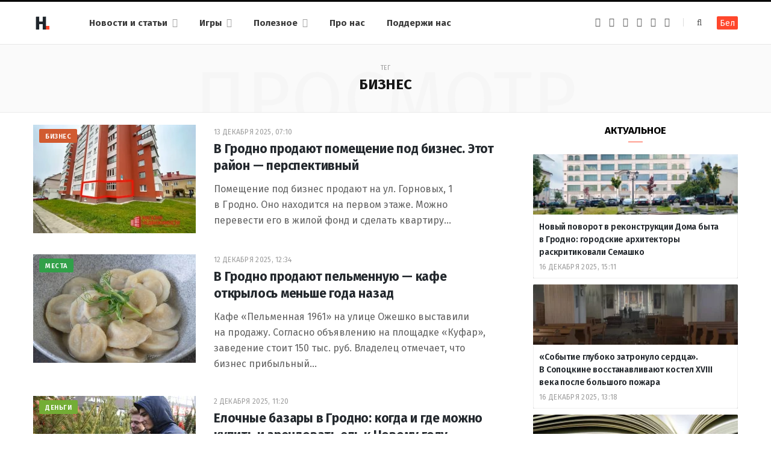

--- FILE ---
content_type: text/html; charset=UTF-8
request_url: https://dzh7f5h27xx9q.cloudfront.net/ru/tag/biznes/
body_size: 62820
content:
<!DOCTYPE html><html lang="ru-RU" itemscope="itemscope" itemtype="http://schema.org/WebSite"><head><link rel="stylesheet" media="print" onload="this.onload=null;this.media='all';" id="ao_optimized_gfonts" href="https://fonts.googleapis.com/css?family=Fira+Sans%3A400%2C400italic%2C600%2C700&amp;display=swap" /><link 
 rel="alternate" 
 hreflang="x-default" 
 href="https://dzh7f5h27xx9q.cloudfront.net/tag/biznes/" /><link 
 rel="alternate" 
 hreflang="ru_RU" 
 href="https://dzh7f5h27xx9q.cloudfront.net/ru/tag/biznes/" /><meta charset="UTF-8" /><meta http-equiv="x-ua-compatible" content="ie=edge" /><meta name="viewport" content="width=device-width, initial-scale=1" /><link rel="profile" href="https://gmpg.org/xfn/11" /><link rel="apple-touch-icon" sizes="180x180" href="/wp-content/themes/hrodna-2019/apple-touch-icon.png"><link rel="icon" type="image/png" href="/wp-content/themes/hrodna-2019/fav/icon-32x32.png" sizes="32x32"><link rel="icon" type="image/png" href="/wp-content/themes/hrodna-2019/fav/icon-16x16.png" sizes="16x16"><link rel="manifest" href="/wp-content/themes/hrodna-2019/fav/manifest.json" crossorigin="use-credentials"><meta name="msapplication-config" content="/wp-content/themes/hrodna-2019/fav/browserconfig.xml"><meta name="theme-color" content="#f4f6f8"><meta name='robots' content='index, follow, max-image-preview:large, max-snippet:-1, max-video-preview:-1' /><style>img:is([sizes="auto" i], [sizes^="auto," i]) { contain-intrinsic-size: 3000px 1500px }</style> <script data-cfasync="false" data-pagespeed-no-defer>var gtm4wp_datalayer_name = "dataLayer";
	var dataLayer = dataLayer || [];

	const gtm4wp_scrollerscript_debugmode         = false;
	const gtm4wp_scrollerscript_callbacktime      = 100;
	const gtm4wp_scrollerscript_readerlocation    = 150;
	const gtm4wp_scrollerscript_contentelementid  = "content";
	const gtm4wp_scrollerscript_scannertime       = 60;</script> <link media="all" href="https://dzh7f5h27xx9q.cloudfront.net/ru/wp-content/cache/autoptimize/2/css/autoptimize_e0bad329f6e43450e0c41797f2cf68b5.css" rel="stylesheet" /><title>Архивы бизнес - Hrodna.life - новости Гродно</title><link rel="next" href="https://dzh7f5h27xx9q.cloudfront.net/ru/tag/biznes/page/2/" /><meta property="og:locale" content="ru_RU" /><meta property="og:type" content="article" /><meta property="og:title" content="Архивы бизнес - Hrodna.life - новости Гродно" /><meta property="og:url" content="https://dzh7f5h27xx9q.cloudfront.net/ru/tag/biznes/" /><meta property="og:site_name" content="Hrodna.life - новости Гродно" /><meta name="twitter:card" content="summary_large_image" /> <script type="application/ld+json" class="yoast-schema-graph">{"@context":"https://schema.org","@graph":[{"@type":"CollectionPage","@id":"https://dzh7f5h27xx9q.cloudfront.net/ru/tag/biznes/","url":"https://dzh7f5h27xx9q.cloudfront.net/ru/tag/biznes/","name":"Архивы бизнес - Hrodna.life - новости Гродно","isPartOf":{"@id":"https://dzh7f5h27xx9q.cloudfront.net/ru/#website"},"primaryImageOfPage":{"@id":"https://dzh7f5h27xx9q.cloudfront.net/ru/tag/biznes/#primaryimage"},"image":{"@id":"https://dzh7f5h27xx9q.cloudfront.net/ru/tag/biznes/#primaryimage"},"thumbnailUrl":"https://dzh7f5h27xx9q.cloudfront.net/ru/wp-content/uploads/2025/12/Dom-na-Gornovyh.-Foto-Magazin-nedvizhimosti-1_result.webp","breadcrumb":{"@id":"https://dzh7f5h27xx9q.cloudfront.net/ru/tag/biznes/#breadcrumb"},"inLanguage":"ru-RU"},{"@type":"ImageObject","inLanguage":"ru-RU","@id":"https://dzh7f5h27xx9q.cloudfront.net/ru/tag/biznes/#primaryimage","url":"https://dzh7f5h27xx9q.cloudfront.net/ru/wp-content/uploads/2025/12/Dom-na-Gornovyh.-Foto-Magazin-nedvizhimosti-1_result.webp","contentUrl":"https://dzh7f5h27xx9q.cloudfront.net/ru/wp-content/uploads/2025/12/Dom-na-Gornovyh.-Foto-Magazin-nedvizhimosti-1_result.webp","width":900,"height":675,"caption":"Дом на Горновых. Фото: Магазин недвижимости"},{"@type":"BreadcrumbList","@id":"https://dzh7f5h27xx9q.cloudfront.net/ru/tag/biznes/#breadcrumb","itemListElement":[{"@type":"ListItem","position":1,"name":"Главная страница","item":"https://dzh7f5h27xx9q.cloudfront.net/ru/"},{"@type":"ListItem","position":2,"name":"бизнес"}]},{"@type":"WebSite","@id":"https://dzh7f5h27xx9q.cloudfront.net/ru/#website","url":"https://dzh7f5h27xx9q.cloudfront.net/ru/","name":"Hrodna.life - новости Гродно","description":"Hrodna.life - новости и истории из Гродно","publisher":{"@id":"https://dzh7f5h27xx9q.cloudfront.net/ru/#organization"},"potentialAction":[{"@type":"SearchAction","target":{"@type":"EntryPoint","urlTemplate":"https://dzh7f5h27xx9q.cloudfront.net/ru/?s={search_term_string}"},"query-input":{"@type":"PropertyValueSpecification","valueRequired":true,"valueName":"search_term_string"}}],"inLanguage":"ru-RU"},{"@type":"Organization","@id":"https://dzh7f5h27xx9q.cloudfront.net/ru/#organization","name":"Hrodna.life","url":"https://dzh7f5h27xx9q.cloudfront.net/ru/","logo":{"@type":"ImageObject","inLanguage":"ru-RU","@id":"https://dzh7f5h27xx9q.cloudfront.net/ru/#/schema/logo/image/","url":"https://dzh7f5h27xx9q.cloudfront.net/ru/wp-content/uploads/2018/11/320-logos3-01.png","contentUrl":"https://dzh7f5h27xx9q.cloudfront.net/ru/wp-content/uploads/2018/11/320-logos3-01.png","width":320,"height":112,"caption":"Hrodna.life"},"image":{"@id":"https://dzh7f5h27xx9q.cloudfront.net/ru/#/schema/logo/image/"},"sameAs":["https://www.facebook.com/hrodna.one.love","https://www.linkedin.com/company/hrodna-life/","https://be.wikipedia.org/wiki/Hrodna.life"]}]}</script> <link rel="amphtml" href="https://dzh7f5h27xx9q.cloudfront.net/ru/tag/biznes/?amp" /><meta name="generator" content="AMP for WP 1.1.4"/><link rel='dns-prefetch' href='//ajax.googleapis.com' /><link rel='dns-prefetch' href='//ru.hrodna.life' /><link href='https://fonts.gstatic.com' crossorigin='anonymous' rel='preconnect' /><link rel="alternate" type="application/rss+xml" title="Hrodna.life - новости Гродно &raquo; Лента" href="https://dzh7f5h27xx9q.cloudfront.net/ru/feed/" /><link rel="alternate" type="application/rss+xml" title="Hrodna.life - новости Гродно &raquo; Лента метки бизнес" href="https://dzh7f5h27xx9q.cloudfront.net/ru/tag/biznes/feed/" /><style id='getwid-blocks-inline-css' type='text/css'>.wp-block-getwid-section .wp-block-getwid-section__wrapper .wp-block-getwid-section__inner-wrapper{max-width: 770px;}</style><style id='classic-theme-styles-inline-css' type='text/css'>/*! This file is auto-generated */
.wp-block-button__link{color:#fff;background-color:#32373c;border-radius:9999px;box-shadow:none;text-decoration:none;padding:calc(.667em + 2px) calc(1.333em + 2px);font-size:1.125em}.wp-block-file__button{background:#32373c;color:#fff;text-decoration:none}</style><style id='global-styles-inline-css' type='text/css'>:root{--wp--preset--aspect-ratio--square: 1;--wp--preset--aspect-ratio--4-3: 4/3;--wp--preset--aspect-ratio--3-4: 3/4;--wp--preset--aspect-ratio--3-2: 3/2;--wp--preset--aspect-ratio--2-3: 2/3;--wp--preset--aspect-ratio--16-9: 16/9;--wp--preset--aspect-ratio--9-16: 9/16;--wp--preset--color--black: #000000;--wp--preset--color--cyan-bluish-gray: #abb8c3;--wp--preset--color--white: #ffffff;--wp--preset--color--pale-pink: #f78da7;--wp--preset--color--vivid-red: #cf2e2e;--wp--preset--color--luminous-vivid-orange: #ff6900;--wp--preset--color--luminous-vivid-amber: #fcb900;--wp--preset--color--light-green-cyan: #7bdcb5;--wp--preset--color--vivid-green-cyan: #00d084;--wp--preset--color--pale-cyan-blue: #8ed1fc;--wp--preset--color--vivid-cyan-blue: #0693e3;--wp--preset--color--vivid-purple: #9b51e0;--wp--preset--gradient--vivid-cyan-blue-to-vivid-purple: linear-gradient(135deg,rgba(6,147,227,1) 0%,rgb(155,81,224) 100%);--wp--preset--gradient--light-green-cyan-to-vivid-green-cyan: linear-gradient(135deg,rgb(122,220,180) 0%,rgb(0,208,130) 100%);--wp--preset--gradient--luminous-vivid-amber-to-luminous-vivid-orange: linear-gradient(135deg,rgba(252,185,0,1) 0%,rgba(255,105,0,1) 100%);--wp--preset--gradient--luminous-vivid-orange-to-vivid-red: linear-gradient(135deg,rgba(255,105,0,1) 0%,rgb(207,46,46) 100%);--wp--preset--gradient--very-light-gray-to-cyan-bluish-gray: linear-gradient(135deg,rgb(238,238,238) 0%,rgb(169,184,195) 100%);--wp--preset--gradient--cool-to-warm-spectrum: linear-gradient(135deg,rgb(74,234,220) 0%,rgb(151,120,209) 20%,rgb(207,42,186) 40%,rgb(238,44,130) 60%,rgb(251,105,98) 80%,rgb(254,248,76) 100%);--wp--preset--gradient--blush-light-purple: linear-gradient(135deg,rgb(255,206,236) 0%,rgb(152,150,240) 100%);--wp--preset--gradient--blush-bordeaux: linear-gradient(135deg,rgb(254,205,165) 0%,rgb(254,45,45) 50%,rgb(107,0,62) 100%);--wp--preset--gradient--luminous-dusk: linear-gradient(135deg,rgb(255,203,112) 0%,rgb(199,81,192) 50%,rgb(65,88,208) 100%);--wp--preset--gradient--pale-ocean: linear-gradient(135deg,rgb(255,245,203) 0%,rgb(182,227,212) 50%,rgb(51,167,181) 100%);--wp--preset--gradient--electric-grass: linear-gradient(135deg,rgb(202,248,128) 0%,rgb(113,206,126) 100%);--wp--preset--gradient--midnight: linear-gradient(135deg,rgb(2,3,129) 0%,rgb(40,116,252) 100%);--wp--preset--font-size--small: 13px;--wp--preset--font-size--medium: 20px;--wp--preset--font-size--large: 36px;--wp--preset--font-size--x-large: 42px;--wp--preset--spacing--20: 0.44rem;--wp--preset--spacing--30: 0.67rem;--wp--preset--spacing--40: 1rem;--wp--preset--spacing--50: 1.5rem;--wp--preset--spacing--60: 2.25rem;--wp--preset--spacing--70: 3.38rem;--wp--preset--spacing--80: 5.06rem;--wp--preset--shadow--natural: 6px 6px 9px rgba(0, 0, 0, 0.2);--wp--preset--shadow--deep: 12px 12px 50px rgba(0, 0, 0, 0.4);--wp--preset--shadow--sharp: 6px 6px 0px rgba(0, 0, 0, 0.2);--wp--preset--shadow--outlined: 6px 6px 0px -3px rgba(255, 255, 255, 1), 6px 6px rgba(0, 0, 0, 1);--wp--preset--shadow--crisp: 6px 6px 0px rgba(0, 0, 0, 1);}:where(.is-layout-flex){gap: 0.5em;}:where(.is-layout-grid){gap: 0.5em;}body .is-layout-flex{display: flex;}.is-layout-flex{flex-wrap: wrap;align-items: center;}.is-layout-flex > :is(*, div){margin: 0;}body .is-layout-grid{display: grid;}.is-layout-grid > :is(*, div){margin: 0;}:where(.wp-block-columns.is-layout-flex){gap: 2em;}:where(.wp-block-columns.is-layout-grid){gap: 2em;}:where(.wp-block-post-template.is-layout-flex){gap: 1.25em;}:where(.wp-block-post-template.is-layout-grid){gap: 1.25em;}.has-black-color{color: var(--wp--preset--color--black) !important;}.has-cyan-bluish-gray-color{color: var(--wp--preset--color--cyan-bluish-gray) !important;}.has-white-color{color: var(--wp--preset--color--white) !important;}.has-pale-pink-color{color: var(--wp--preset--color--pale-pink) !important;}.has-vivid-red-color{color: var(--wp--preset--color--vivid-red) !important;}.has-luminous-vivid-orange-color{color: var(--wp--preset--color--luminous-vivid-orange) !important;}.has-luminous-vivid-amber-color{color: var(--wp--preset--color--luminous-vivid-amber) !important;}.has-light-green-cyan-color{color: var(--wp--preset--color--light-green-cyan) !important;}.has-vivid-green-cyan-color{color: var(--wp--preset--color--vivid-green-cyan) !important;}.has-pale-cyan-blue-color{color: var(--wp--preset--color--pale-cyan-blue) !important;}.has-vivid-cyan-blue-color{color: var(--wp--preset--color--vivid-cyan-blue) !important;}.has-vivid-purple-color{color: var(--wp--preset--color--vivid-purple) !important;}.has-black-background-color{background-color: var(--wp--preset--color--black) !important;}.has-cyan-bluish-gray-background-color{background-color: var(--wp--preset--color--cyan-bluish-gray) !important;}.has-white-background-color{background-color: var(--wp--preset--color--white) !important;}.has-pale-pink-background-color{background-color: var(--wp--preset--color--pale-pink) !important;}.has-vivid-red-background-color{background-color: var(--wp--preset--color--vivid-red) !important;}.has-luminous-vivid-orange-background-color{background-color: var(--wp--preset--color--luminous-vivid-orange) !important;}.has-luminous-vivid-amber-background-color{background-color: var(--wp--preset--color--luminous-vivid-amber) !important;}.has-light-green-cyan-background-color{background-color: var(--wp--preset--color--light-green-cyan) !important;}.has-vivid-green-cyan-background-color{background-color: var(--wp--preset--color--vivid-green-cyan) !important;}.has-pale-cyan-blue-background-color{background-color: var(--wp--preset--color--pale-cyan-blue) !important;}.has-vivid-cyan-blue-background-color{background-color: var(--wp--preset--color--vivid-cyan-blue) !important;}.has-vivid-purple-background-color{background-color: var(--wp--preset--color--vivid-purple) !important;}.has-black-border-color{border-color: var(--wp--preset--color--black) !important;}.has-cyan-bluish-gray-border-color{border-color: var(--wp--preset--color--cyan-bluish-gray) !important;}.has-white-border-color{border-color: var(--wp--preset--color--white) !important;}.has-pale-pink-border-color{border-color: var(--wp--preset--color--pale-pink) !important;}.has-vivid-red-border-color{border-color: var(--wp--preset--color--vivid-red) !important;}.has-luminous-vivid-orange-border-color{border-color: var(--wp--preset--color--luminous-vivid-orange) !important;}.has-luminous-vivid-amber-border-color{border-color: var(--wp--preset--color--luminous-vivid-amber) !important;}.has-light-green-cyan-border-color{border-color: var(--wp--preset--color--light-green-cyan) !important;}.has-vivid-green-cyan-border-color{border-color: var(--wp--preset--color--vivid-green-cyan) !important;}.has-pale-cyan-blue-border-color{border-color: var(--wp--preset--color--pale-cyan-blue) !important;}.has-vivid-cyan-blue-border-color{border-color: var(--wp--preset--color--vivid-cyan-blue) !important;}.has-vivid-purple-border-color{border-color: var(--wp--preset--color--vivid-purple) !important;}.has-vivid-cyan-blue-to-vivid-purple-gradient-background{background: var(--wp--preset--gradient--vivid-cyan-blue-to-vivid-purple) !important;}.has-light-green-cyan-to-vivid-green-cyan-gradient-background{background: var(--wp--preset--gradient--light-green-cyan-to-vivid-green-cyan) !important;}.has-luminous-vivid-amber-to-luminous-vivid-orange-gradient-background{background: var(--wp--preset--gradient--luminous-vivid-amber-to-luminous-vivid-orange) !important;}.has-luminous-vivid-orange-to-vivid-red-gradient-background{background: var(--wp--preset--gradient--luminous-vivid-orange-to-vivid-red) !important;}.has-very-light-gray-to-cyan-bluish-gray-gradient-background{background: var(--wp--preset--gradient--very-light-gray-to-cyan-bluish-gray) !important;}.has-cool-to-warm-spectrum-gradient-background{background: var(--wp--preset--gradient--cool-to-warm-spectrum) !important;}.has-blush-light-purple-gradient-background{background: var(--wp--preset--gradient--blush-light-purple) !important;}.has-blush-bordeaux-gradient-background{background: var(--wp--preset--gradient--blush-bordeaux) !important;}.has-luminous-dusk-gradient-background{background: var(--wp--preset--gradient--luminous-dusk) !important;}.has-pale-ocean-gradient-background{background: var(--wp--preset--gradient--pale-ocean) !important;}.has-electric-grass-gradient-background{background: var(--wp--preset--gradient--electric-grass) !important;}.has-midnight-gradient-background{background: var(--wp--preset--gradient--midnight) !important;}.has-small-font-size{font-size: var(--wp--preset--font-size--small) !important;}.has-medium-font-size{font-size: var(--wp--preset--font-size--medium) !important;}.has-large-font-size{font-size: var(--wp--preset--font-size--large) !important;}.has-x-large-font-size{font-size: var(--wp--preset--font-size--x-large) !important;}
:where(.wp-block-post-template.is-layout-flex){gap: 1.25em;}:where(.wp-block-post-template.is-layout-grid){gap: 1.25em;}
:where(.wp-block-columns.is-layout-flex){gap: 2em;}:where(.wp-block-columns.is-layout-grid){gap: 2em;}
:root :where(.wp-block-pullquote){font-size: 1.5em;line-height: 1.6;}</style><style id='hrodna-skin-inline-css' type='text/css'>::selection { background: rgba(255,71,44, 0.4); }

::-moz-selection { background: rgba(255,71,44, 0.4); }

:root { --main-color: #ff472c; }

input[type="submit"],
button,
input[type="button"],
.button,
.cart-action .cart-link .counter,
.main-head.compact .posts-ticker .heading,
.comments-list .bypostauthor .post-author,
.cat-label a:hover,
.cat-label.color a,
.post-thumb:hover .cat-label a,
.products-block .more-link:hover,
.beauty-slider .slick-dots .slick-active button,
.carousel-slider .category,
.grid-b-slider .category,
.page-links .current,
.page-links a:hover,
.page-links > span,
.widget-posts .posts.full .counter:before,
.wp-block-button .wp-block-button__link { background: #ff472c; }

blockquote:before,
.main-color,
.top-bar .social-icons a:hover,
.navigation .menu > li:hover > a,
.navigation .menu > .current-menu-item > a,
.navigation .menu > .current-menu-parent > a,
.navigation .menu > .current-menu-ancestor > a,
.navigation li:hover > a:after,
.navigation .current-menu-item > a:after,
.navigation .current-menu-parent > a:after,
.navigation .current-menu-ancestor > a:after,
.navigation .menu li li:hover > a,
.navigation .menu li li.current-menu-item > a,
.tag-share .post-tags a:hover,
.post-share-icons a:hover,
.post-share-icons .likes-count,
.author-box .author > span,
.comments-area .section-head .number,
.comments-list .comment-reply-link,
.comment-form input[type=checkbox],
.main-footer.dark .social-link:hover,
.lower-footer .social-icons .fa,
.archive-head .sub-title,
.social-share a:hover,
.social-icons a:hover,
.post-meta .post-cat > a,
.post-meta-c .post-author > a,
.large-post-b .post-footer .author a,
.trendy-slider .post-cat a,
.main-pagination .next a:hover,
.main-pagination .previous a:hover,
.main-pagination.number .current,
.post-content a,
.textwidget a,
.widget-about .more,
.widget-about .social-icons .social-btn:hover,
.widget-social .social-link:hover,
.wp-block-pullquote blockquote:before,
.egcf-modal .checkbox { color: #ff472c; }

.products-block .more-link:hover,
.beauty-slider .slick-dots .slick-active button,
.page-links .current,
.page-links a:hover,
.page-links > span,
.woocommerce nav.woocommerce-pagination ul li span.current,
.woocommerce nav.woocommerce-pagination ul li a:hover { border-color: #ff472c; }

.widget_categories a:before,
.widget_product_categories a:before,
.widget_archive a:before { border: 1px solid #ff472c; }

.skin-miranda .sidebar .widget-title,
.skin-beauty .sidebar .widget-title { border-top-color: #ff472c; }

.skin-rovella .navigation.dark .menu li:hover > a,
.skin-rovella .navigation.dark .menu li li:hover > a,
.skin-rovella .navigation.dark .menu li:hover > a:after,
.skin-rovella .main-footer.stylish .copyright a { color: #ff472c; }

.skin-travel .navigation.dark .menu li:hover > a,
.skin-travel .navigation.dark .menu li li:hover > a,
.skin-travel .navigation.dark .menu li:hover > a:after,
.skin-travel .posts-carousel .block-heading .title,
.skin-travel .post-content .read-more a,
.skin-travel .sidebar .widget-title,
.skin-travel .grid-post-b .read-more-btn { color: #ff472c; }

.skin-travel .sidebar .widget-title:after,
.skin-travel .post-content .read-more a:before,
.skin-travel .grid-post-b .read-more-btn { border-color: #ff472c; }

.skin-travel .grid-post-b .read-more-btn:hover,
.skin-travel .posts-carousel .block-heading:after { background-color: #ff472c; }

.navigation.dark .menu li:hover > a,
.navigation.dark .menu li li:hover > a,
.navigation.dark .menu li:hover > a:after { color: #ff472c; }

.sidebar .widget-title:after,
.comment-respond .section-head .title:after { background: #ff472c; }

.section-head .title { border-bottom-color: #ff472c; }</style> <script type="text/javascript" src="https://ajax.googleapis.com/ajax/libs/jquery/3.6.0/jquery.min.js" id="jquery-js"></script> <script type="text/javascript" src="https://dzh7f5h27xx9q.cloudfront.net/ru/wp-content/cache/autoptimize/2/js/autoptimize_single_070a12458ed43e10ecdc3c90ed286af5.js" id="gtm4wp-scroll-tracking-js"></script> <script type="text/javascript" src="https://dzh7f5h27xx9q.cloudfront.net/ru/wp-content/cache/autoptimize/2/js/autoptimize_single_310433e7f609326a8f2ab483f54473f7.js" id="lazysizes-js"></script> <script type="text/javascript" id="wbcr_clearfy-css-lazy-load-js-extra">var wbcr_clearfy_async_links = {"wbcr_clearfy-font-awesome":"\/wp-content\/themes\/hrodna-2019\/css\/fontawesome\/css\/font-awesome.min.css"};</script> <script type="text/javascript" src="https://dzh7f5h27xx9q.cloudfront.net/ru/wp-content/plugins/clearfy/assets/js/css-lazy-load.min.js" id="wbcr_clearfy-css-lazy-load-js"></script> <link rel="https://api.w.org/" href="https://dzh7f5h27xx9q.cloudfront.net/ru/wp-json/" /><link rel="alternate" title="JSON" type="application/json" href="https://dzh7f5h27xx9q.cloudfront.net/ru/wp-json/wp/v2/tags/1377" />  <script data-cfasync="false" data-pagespeed-no-defer type="text/javascript">var dataLayer_content = {"pageTitle":"Архивы бизнес - Hrodna.life - новости Гродно","pagePostType":"post","pagePostType2":"tag-post"};
	dataLayer.push( dataLayer_content );</script> <script data-cfasync="false">(function(w,d,s,l,i){w[l]=w[l]||[];w[l].push({'gtm.start':
new Date().getTime(),event:'gtm.js'});var f=d.getElementsByTagName(s)[0],
j=d.createElement(s),dl=l!='dataLayer'?'&l='+l:'';j.async=true;j.src=
'//www.googletagmanager.com/gtm.js?id='+i+dl;f.parentNode.insertBefore(j,f);
})(window,document,'script','dataLayer','GTM-N8JG8MF');</script> <style id="uagb-style-conditional-extension">@media (min-width: 1025px){body .uag-hide-desktop.uagb-google-map__wrap,body .uag-hide-desktop{display:none !important}}@media (min-width: 768px) and (max-width: 1024px){body .uag-hide-tab.uagb-google-map__wrap,body .uag-hide-tab{display:none !important}}@media (max-width: 767px){body .uag-hide-mob.uagb-google-map__wrap,body .uag-hide-mob{display:none !important}}</style><link rel="icon" href="https://dzh7f5h27xx9q.cloudfront.net/ru/wp-content/uploads/2019/12/cropped-favicon-new-1-32x32.png" sizes="32x32" /><link rel="icon" href="https://dzh7f5h27xx9q.cloudfront.net/ru/wp-content/uploads/2019/12/cropped-favicon-new-1-192x192.png" sizes="192x192" /><link rel="apple-touch-icon" href="https://dzh7f5h27xx9q.cloudfront.net/ru/wp-content/uploads/2019/12/cropped-favicon-new-1-180x180.png" /><meta name="msapplication-TileImage" content="https://dzh7f5h27xx9q.cloudfront.net/ru/wp-content/uploads/2019/12/cropped-favicon-new-1-270x270.png" /><meta name="google-site-verification" content="4ZJBd1a8Bwp4TsDwD6SYu-YYuEAEOvbAXgMRUARXTk0" /><meta name="yandex-verification" content="88055858724b3707" /><meta name="f1d30d9785acd0564bff3e2e85f4de9b" content="7ecf15d000a64bd1b7b29414e1a1d382" /><meta name="cmsmagazine" content="cdab92b723a21724632e9158c35c02b8" /> <script async src="https://pagead2.googlesyndication.com/pagead/js/adsbygoogle.js?client=ca-pub-1610395315342102"
     crossorigin="anonymous"></script> <script>if ('serviceWorker' in navigator) {
            window.addEventListener('load', function() {
                navigator.serviceWorker.register('/service-worker.js');
            });
        }</script> <script>var LANG_VARS = {
            youAreOffline : "Вы сейчас находитесь офлайн.",
            weSaveYourMessage : "Мы сохранили ваше сообщение и отправим его, как только вы будете онлайн.",
            weGetYourMessage : "Мы получили ваше сообщение",
            networkError : "Похоже у вас проблемы с интернет-соединением, попробуйте устранить проблему и перезагрузите страницу.",
        };</script> </head><body class="archive tag tag-biznes tag-1377 right-sidebar  lazy-normal skin-magazine"><div class="main-wrap"><header id="main-head" class="main-head head-nav-below simple simple-boxed has-search-modal"><div class="inner inner-head" data-sticky-bar="1"><div class="wrap cf wrap-head"><div class="left-contain"> <span class="mobile-nav"><i class="fa fa-bars"></i></span><div class="title"> <a href="https://dzh7f5h27xx9q.cloudfront.net/ru/" title="Hrodna.life&nbsp;&mdash; новости Гродно" rel="home"> <img src="https://dzh7f5h27xx9q.cloudfront.net/ru/wp-content/uploads/2022/06/logo-small-1.png" class="logo-image" alt="Hrodna.life&nbsp;&mdash; новости Гродно" srcset="https://dzh7f5h27xx9q.cloudfront.net/ru/wp-content/uploads/2022/06/logo-small-1.png ,https://dzh7f5h27xx9q.cloudfront.net/ru/wp-content/uploads/2022/06/logo-small-x2-1.png 2x" /> </a></div></div><div class="navigation-wrap inline"><nav class="navigation inline simple light" data-sticky-bar="1"><div class="menu-menu-ru-container"><ul id="menu-menu-ru" class="menu"><li id="menu-item-162481" class="menu-item menu-item-type-custom menu-item-object-custom menu-item-has-children menu-item-162481"><a href="https://dzh7f5h27xx9q.cloudfront.net/ru/articles/">Новости и&nbsp;статьи</a><ul class="sub-menu"><li id="menu-item-675" class="menu-item menu-item-type-taxonomy menu-item-object-category menu-cat-192 menu-item-675"><a href="https://dzh7f5h27xx9q.cloudfront.net/ru/category/gorod/">Город</a></li><li id="menu-item-677" class="menu-item menu-item-type-taxonomy menu-item-object-category menu-cat-196 menu-item-677"><a href="https://dzh7f5h27xx9q.cloudfront.net/ru/category/lyudi-i-dela/">Люди и&nbsp;дела</a></li><li id="menu-item-676" class="menu-item menu-item-type-taxonomy menu-item-object-category menu-cat-194 menu-item-676"><a href="https://dzh7f5h27xx9q.cloudfront.net/ru/category/zdarove-i-sport/">Здоровье и&nbsp;спорт</a></li><li id="menu-item-678" class="menu-item menu-item-type-taxonomy menu-item-object-category menu-cat-198 menu-item-678"><a href="https://dzh7f5h27xx9q.cloudfront.net/ru/category/nasledie/">Наследие</a></li><li id="menu-item-679" class="menu-item menu-item-type-taxonomy menu-item-object-category menu-cat-200 menu-item-679"><a href="https://dzh7f5h27xx9q.cloudfront.net/ru/category/servisyi-ru/">Полезное</a></li><li id="menu-item-221181" class="menu-item menu-item-type-custom menu-item-object-custom menu-item-221181"><a href="https://dzh7f5h27xx9q.cloudfront.net/ru/articles/">Все публикации</a></li></ul></li><li id="menu-item-183518" class="menu-item menu-item-type-custom menu-item-object-custom menu-item-has-children menu-item-183518"><a href="#">Игры</a><ul class="sub-menu"><li id="menu-item-183525" class="menu-item menu-item-type-custom menu-item-object-custom menu-item-183525"><a href="https://dzh7f5h27xx9q.cloudfront.net/ru/games/sortirovka-musora/">Сортировка мусора</a></li><li id="menu-item-183526" class="menu-item menu-item-type-custom menu-item-object-custom menu-item-183526"><a href="https://dzh7f5h27xx9q.cloudfront.net/ru/games/granica/">Граница рядом</a></li><li id="menu-item-208961" class="menu-item menu-item-type-custom menu-item-object-custom menu-item-208961"><a href="https://dzh7f5h27xx9q.cloudfront.net/ru/tag/test/">Тесты</a></li></ul></li><li id="menu-item-237200" class="menu-item menu-item-type-custom menu-item-object-custom menu-item-has-children menu-item-237200"><a href="#">Полезное</a><ul class="sub-menu"><li id="menu-item-237199" class="menu-item menu-item-type-post_type menu-item-object-page menu-item-237199"><a href="https://dzh7f5h27xx9q.cloudfront.net/ru/kapitalnye-remonty-v-grodno/">Карта капитальных ремонтов</a></li><li id="menu-item-237201" class="menu-item menu-item-type-post_type menu-item-object-page menu-item-237201"><a href="https://dzh7f5h27xx9q.cloudfront.net/ru/rabota-v-grodno/">Работа в&nbsp;Гродно</a></li><li id="menu-item-276885" class="menu-item menu-item-type-taxonomy menu-item-object-post_tag menu-item-276885"><a href="https://dzh7f5h27xx9q.cloudfront.net/ru/tag/recepty/">Рецепты</a></li><li id="menu-item-298391" class="menu-item menu-item-type-custom menu-item-object-custom menu-item-298391"><a href="https://dzh7f5h27xx9q.cloudfront.net/ru/metki/raznoe">Разное</a></li><li id="menu-item-279345" class="menu-item menu-item-type-post_type menu-item-object-page menu-item-279345"><a href="https://dzh7f5h27xx9q.cloudfront.net/ru/tourist-guide/">Туристический гайд по&nbsp;Гродно</a></li></ul></li><li id="menu-item-682" class="before-last menu-item menu-item-type-post_type menu-item-object-page menu-item-682"><a href="https://dzh7f5h27xx9q.cloudfront.net/ru/about-us/">Про нас</a></li><li id="menu-item-298977" class="menu-item menu-item-type-custom menu-item-object-custom menu-item-298977"><a href="https://dzh7f5h27xx9q.cloudfront.net/ru/support/">Поддержи нас</a></li></ul></div></nav></div><div class="actions"><ul class="social-icons cf"><li><a href="https://www.facebook.com/hrodna.one.love" class="fa fa-facebook" target="_blank"><span class="visuallyhidden">Facebook</span></a></li><li><a href="https://www.instagram.com/hrodna.mylove/" class="fa fa-instagram" target="_blank"><span class="visuallyhidden">Instagram</span></a></li><li><a href="https://t.me/hrodnaonelove" class="fa fa-paper-plane" target="_blank"><span class="visuallyhidden">Telegram</span></a></li><li><a href="https://dzh7f5h27xx9q.cloudfront.net/ru/feed" class="fa fa-rss" target="_blank"><span class="visuallyhidden">RSS</span></a></li><li><a href="https://www.youtube.com/@HrodnaOneLove/" class="fa fa-youtube" target="_blank"><span class="visuallyhidden">YouTube</span></a></li><li><a href="https://vk.com/hrodna.like" class="fa fa-vk" target="_blank"><span class="visuallyhidden">Вконтакте</span></a></li></ul> <a href="#" title="Поиск" class="search-link"><i class="fa fa-search"></i></a><div class="search-box-overlay"><form method="get" class="search-form" action="https://dzh7f5h27xx9q.cloudfront.net/ru/"> <button type="submit" class="search-submit"><i class="fa fa-search"></i></button> <input type="search" class="search-field" name="s" placeholder="Введите и нажмите ввод" value="" required /></form></div> <a href="https://dzh7f5h27xx9q.cloudfront.net/tag/biznes/" target="_blank" class="lang-link">Бел</a></div></div></div></header><div class="archive-head"> <span class="sub-title">Тег</span><h2 class="title">бизнес</h2> <i class="background">Просмотр</i></div><div class="main wrap"><div class="ts-row cf"><div class="col-8 main-content cf"><div class="posts-dynamic posts-container ts-row list count-0"><div class="posts-wrap"><div class="col-12"><article id="post-300279" class="list-post"><div class="post-thumb"> <a href="https://dzh7f5h27xx9q.cloudfront.net/ru/2025/12/13/pamjashkanne-kalja-skvera/" class="image-link"> <img class="lazyload" src="/wp-content/themes/hrodna-2019/img/1.gif" data-src="https://dzh7f5h27xx9q.cloudfront.net/ru/wp-content/uploads/2025/12/Dom-na-Gornovyh.-Foto-Magazin-nedvizhimosti-1_result-270x180.webp" alt=""> </a></div><div class="content"><div class="post-meta post-meta-a"> <span class="post-cat"> <span class="metka" style="background: #d15b30;"><a href="https://dzh7f5h27xx9q.cloudfront.net/ru/metki/biznes/" rel="tag">Бизнес</a> </span> </span> <a href="https://dzh7f5h27xx9q.cloudfront.net/ru/2025/12/13/pamjashkanne-kalja-skvera/" class="date-link"><time class="post-date" datetime="2025-12-13T07:10:00+03:00">13 декабря 2025, 07:10</time></a><h2 class="post-title"> <a href="https://dzh7f5h27xx9q.cloudfront.net/ru/2025/12/13/pamjashkanne-kalja-skvera/">В&nbsp;Гродно продают помещение под бизнес. Этот район&nbsp;&mdash; перспективный</a></h2></div><div class="post-content post-excerpt cf"><p>Помещение под бизнес продают на&nbsp;ул.&nbsp;Горновых, 1 в&nbsp;Гродно. Оно находится на&nbsp;первом этаже. Можно перевести его в&nbsp;жилой фонд и&nbsp;сделать квартиру&hellip;</p></div></div></article></div><div class="col-12"><article id="post-300266" class="list-post"><div class="post-thumb"> <a href="https://dzh7f5h27xx9q.cloudfront.net/ru/2025/12/12/pyalmennya-prodaz/" class="image-link"> <img class="lazyload" src="/wp-content/themes/hrodna-2019/img/1.gif" data-src="https://dzh7f5h27xx9q.cloudfront.net/ru/wp-content/uploads/2025/12/david-foodphototasty-_km-WzDKkJQ-unsplash-270x180.jpg" alt=""> </a></div><div class="content"><div class="post-meta post-meta-a"> <span class="post-cat"> <span class="metka" style="background: #31a049;"><a href="https://dzh7f5h27xx9q.cloudfront.net/ru/metki/mesta/" rel="tag">Места</a> </span> </span> <a href="https://dzh7f5h27xx9q.cloudfront.net/ru/2025/12/12/pyalmennya-prodaz/" class="date-link"><time class="post-date" datetime="2025-12-12T12:34:13+03:00">12 декабря 2025, 12:34</time></a><h2 class="post-title"> <a href="https://dzh7f5h27xx9q.cloudfront.net/ru/2025/12/12/pyalmennya-prodaz/">В&nbsp;Гродно продают пельменную&nbsp;&mdash; кафе открылось меньше года назад</a></h2></div><div class="post-content post-excerpt cf"><p>Кафе &laquo;Пельменная 1961&raquo; на&nbsp;улице Ожешко выставили на&nbsp;продажу. Согласно объявлению на&nbsp;площадке &laquo;Куфар&raquo;, заведение стоит 150&nbsp;тыс.&nbsp;руб. Владелец отмечает, что бизнес прибыльный&hellip;</p></div></div></article></div><div class="col-12"><article id="post-299979" class="list-post"><div class="post-thumb"> <a href="https://dzh7f5h27xx9q.cloudfront.net/ru/2025/12/02/yolachnyya-kirmashy/" class="image-link"> <img class="lazyload" src="/wp-content/themes/hrodna-2019/img/1.gif" data-src="https://dzh7f5h27xx9q.cloudfront.net/ru/wp-content/uploads/2022/11/elochnyj-bazar.-270x180.jpg" alt=""> </a></div><div class="content"><div class="post-meta post-meta-a"> <span class="post-cat"> <span class="metka" style="background: #73ad35;"><a href="https://dzh7f5h27xx9q.cloudfront.net/ru/metki/dengi/" rel="tag">Деньги</a> </span> </span> <a href="https://dzh7f5h27xx9q.cloudfront.net/ru/2025/12/02/yolachnyya-kirmashy/" class="date-link"><time class="post-date" datetime="2025-12-02T11:20:44+03:00">2 декабря 2025, 11:20</time></a><h2 class="post-title"> <a href="https://dzh7f5h27xx9q.cloudfront.net/ru/2025/12/02/yolachnyya-kirmashy/">Елочные базары в&nbsp;Гродно: когда и&nbsp;где можно купить и&nbsp;арендовать ель к&nbsp;Новому году (обновлено)</a></h2></div><div class="post-content post-excerpt cf"><p>Скидельский лесхоз будет продавать новогодние елки в&nbsp;Гродно с&nbsp;20 до&nbsp;30&nbsp;декабря. Для горожан организуют пять елочных базаров, ещё два&nbsp;&mdash; в&nbsp;Скиделе&hellip;</p></div></div></article></div><div class="col-12"><article id="post-299835" class="list-post"><div class="post-thumb"> <a href="https://dzh7f5h27xx9q.cloudfront.net/ru/2025/11/27/yammi-adkrycce/" class="image-link"> <img class="lazyload" src="/wp-content/themes/hrodna-2019/img/1.gif" data-src="https://dzh7f5h27xx9q.cloudfront.net/ru/wp-content/uploads/2025/11/jammi-270x180.webp" alt=""> </a></div><div class="content"><div class="post-meta post-meta-a"> <span class="post-cat"> <span class="metka" style="background: #31a049;"><a href="https://dzh7f5h27xx9q.cloudfront.net/ru/metki/mesta/" rel="tag">Места</a> </span> </span> <a href="https://dzh7f5h27xx9q.cloudfront.net/ru/2025/11/27/yammi-adkrycce/" class="date-link"><time class="post-date" datetime="2025-11-27T11:41:08+03:00">27 ноября 2025, 11:41</time></a><h2 class="post-title"> <a href="https://dzh7f5h27xx9q.cloudfront.net/ru/2025/11/27/yammi-adkrycce/">В&nbsp;Гродно открывается бистро с&nbsp;пинсами</a></h2></div><div class="post-content post-excerpt cf"><p>Бистро &laquo;Ямми&raquo; начнет работу 28&nbsp;ноября. Заведение находится на&nbsp;улице Ожешко, 25 и&nbsp;специализируется на&nbsp;пинсах и&nbsp;суши. Как рассказали владельцы бистро NewGrodno, &laquo;Ямми&raquo;&hellip;</p></div></div></article></div><div class="col-12"><article id="post-299501" class="list-post"><div class="post-thumb"> <a href="https://dzh7f5h27xx9q.cloudfront.net/ru/2025/11/15/makeuplab-zakryccjo/" class="image-link"> <img class="lazyload" src="/wp-content/themes/hrodna-2019/img/1.gif" data-src="https://dzh7f5h27xx9q.cloudfront.net/ru/wp-content/uploads/2025/11/MakeUpLab-1-270x180.webp" alt=""> </a></div><div class="content"><div class="post-meta post-meta-a"> <span class="post-cat"> <span class="metka" style="background: #d15b30;"><a href="https://dzh7f5h27xx9q.cloudfront.net/ru/metki/biznes/" rel="tag">Бизнес</a> </span> </span> <a href="https://dzh7f5h27xx9q.cloudfront.net/ru/2025/11/15/makeuplab-zakryccjo/" class="date-link"><time class="post-date" datetime="2025-11-15T07:48:00+03:00">15 ноября 2025, 07:48</time></a><h2 class="post-title"> <a href="https://dzh7f5h27xx9q.cloudfront.net/ru/2025/11/15/makeuplab-zakryccjo/">В&nbsp;Гродно закрывается салон красоты MakeUpLab&nbsp;&mdash; к&nbsp;нему приходили из&nbsp;ДФР</a></h2></div><div class="post-content post-excerpt cf"><p>Владелица гродненского салона красоты MakeUpLab Екатерина Казакевич объявила в&nbsp;Instagram о&nbsp;закрытии своего бизнеса. Салон проработал в&nbsp;Гродно 10 лет. В&nbsp;2023 году туда&hellip;</p></div></div></article></div><div class="col-12"><article id="post-299324" class="list-post"><div class="post-thumb"> <a href="https://dzh7f5h27xx9q.cloudfront.net/ru/2025/11/10/mio-proda/" class="image-link"> <img class="lazyload" src="/wp-content/themes/hrodna-2019/img/1.gif" data-src="https://dzh7f5h27xx9q.cloudfront.net/ru/wp-content/uploads/2025/11/mio-270x180.webp" alt=""> </a></div><div class="content"><div class="post-meta post-meta-a"> <span class="post-cat"> <span class="metka" style="background: #d15b30;"><a href="https://dzh7f5h27xx9q.cloudfront.net/ru/metki/biznes/" rel="tag">Бизнес</a> </span> </span> <a href="https://dzh7f5h27xx9q.cloudfront.net/ru/2025/11/10/mio-proda/" class="date-link"><time class="post-date" datetime="2025-11-10T10:48:07+03:00">10 ноября 2025, 10:48</time></a><h2 class="post-title"> <a href="https://dzh7f5h27xx9q.cloudfront.net/ru/2025/11/10/mio-proda/">В&nbsp;Гродно продают дог-френдли кофейню</a></h2></div><div class="post-content post-excerpt cf"><p>Кофейню MIO в&nbsp;микрорайне Девятовка выставили на&nbsp;продажу. Заведение проработало полгода, прежде чем для бизнеса начали искать нового хозяина. Владелец отмечает, что кофейня находится&hellip;</p></div></div></article></div><div class="col-12"><article id="post-299105" class="list-post"><div class="post-thumb"> <a href="https://dzh7f5h27xx9q.cloudfront.net/ru/2025/11/03/krepy-pushki/" class="image-link"> <img class="lazyload" src="/wp-content/themes/hrodna-2019/img/1.gif" data-src="https://dzh7f5h27xx9q.cloudfront.net/ru/wp-content/uploads/2025/11/blin-gl-2-270x180.webp" alt=""> </a></div><div class="content"><div class="post-meta post-meta-a"> <span class="post-cat"> <span class="metka" style="background: #31a049;"><a href="https://dzh7f5h27xx9q.cloudfront.net/ru/metki/mesta/" rel="tag">Места</a> </span> </span> <a href="https://dzh7f5h27xx9q.cloudfront.net/ru/2025/11/03/krepy-pushki/" class="date-link"><time class="post-date" datetime="2025-11-03T15:26:00+03:00">3 ноября 2025, 15:26</time></a><h2 class="post-title"> <a href="https://dzh7f5h27xx9q.cloudfront.net/ru/2025/11/03/krepy-pushki/">В&nbsp;Гродно открывается &laquo;блинная лаборатория&raquo; на&nbsp;колесах</a></h2></div><div class="post-content post-excerpt cf"><p>В&nbsp;лесопарке Пышки начинает работу фудтрак Crepes Lab&nbsp;&mdash; его повара специализируются на&nbsp;тонких французских блинах, которые также называют крепы. В&nbsp;скором времени фудтрак&hellip;</p></div></div></article></div><div class="col-12"><article id="post-299050" class="list-post"><div class="post-thumb"> <a href="https://dzh7f5h27xx9q.cloudfront.net/ru/2025/10/31/kamynarka-zakrycce/" class="image-link"> <img class="lazyload" src="/wp-content/themes/hrodna-2019/img/1.gif" data-src="https://dzh7f5h27xx9q.cloudfront.net/ru/wp-content/uploads/2025/10/kommunarka-270x180.webp" alt=""> </a></div><div class="content"><div class="post-meta post-meta-a"> <span class="post-cat"> <span class="metka" style="background: #d15b30;"><a href="https://dzh7f5h27xx9q.cloudfront.net/ru/metki/biznes/" rel="tag">Бизнес</a> </span> </span> <a href="https://dzh7f5h27xx9q.cloudfront.net/ru/2025/10/31/kamynarka-zakrycce/" class="date-link"><time class="post-date" datetime="2025-10-31T10:38:18+03:00">31 октября 2025, 10:38</time></a><h2 class="post-title"> <a href="https://dzh7f5h27xx9q.cloudfront.net/ru/2025/10/31/kamynarka-zakrycce/">В&nbsp;центре Гродно закрылся фирменный магазин &laquo;Коммунарки&raquo;</a></h2></div><div class="post-content post-excerpt cf"><p>Магазин-кофейня &laquo;Коммунарка&raquo; работал на&nbsp;Советской в&nbsp;Гродно. Кроме фирменной продукции&nbsp;&mdash; тортов и&nbsp;конфет, там можно было выпить горячий шоколад и&nbsp;съесть десерт. По&hellip;</p></div></div></article></div><div class="col-12"><article id="post-298986" class="list-post"><div class="post-thumb"> <a href="https://dzh7f5h27xx9q.cloudfront.net/ru/2025/10/31/hlumakova-sooolana/" class="image-link"> <img class="lazyload" src="/wp-content/themes/hrodna-2019/img/1.gif" data-src="https://dzh7f5h27xx9q.cloudfront.net/ru/wp-content/uploads/2025/10/sooolana2-270x180.webp" alt=""> </a></div><div class="content"><div class="post-meta post-meta-a"> <span class="post-cat"> <span class="metka" style="background: #32a34a;"><a href="https://dzh7f5h27xx9q.cloudfront.net/ru/metki/stil/" rel="tag">Стиль</a> </span> </span> <a href="https://dzh7f5h27xx9q.cloudfront.net/ru/2025/10/31/hlumakova-sooolana/" class="date-link"><time class="post-date" datetime="2025-10-31T07:13:01+03:00">31 октября 2025, 07:13</time></a><h2 class="post-title"> <a href="https://dzh7f5h27xx9q.cloudfront.net/ru/2025/10/31/hlumakova-sooolana/">Mrs Globe из&nbsp;Гродно Лана Глумакова запускает свой бренд колготок</a></h2></div><div class="post-content post-excerpt cf"><p>Победительница международного конкурса Mrs Globe и&nbsp;основательница спа-салона &laquo;Honey Day&raquo; Лана Глумакова запускает собственный бренд женских колготок. Об&nbsp;этом гродненка сообщила в&nbsp;своих социальных&hellip;</p></div></div></article></div><div class="col-12"><article id="post-298888" class="list-post"><div class="post-thumb"> <a href="https://dzh7f5h27xx9q.cloudfront.net/ru/2025/10/29/razborka-a-tobusa/" class="image-link"> <img class="lazyload" src="/wp-content/themes/hrodna-2019/img/1.gif" data-src="https://dzh7f5h27xx9q.cloudfront.net/ru/wp-content/uploads/2025/10/scrap-metal-7319903_1280_result-270x180.webp" alt=""> </a></div><div class="content"><div class="post-meta post-meta-a"> <span class="post-cat"> <span class="metka" style="background: #db4332;"><a href="https://dzh7f5h27xx9q.cloudfront.net/ru/metki/avto/" rel="tag">Авто</a> </span> </span> <a href="https://dzh7f5h27xx9q.cloudfront.net/ru/2025/10/29/razborka-a-tobusa/" class="date-link"><time class="post-date" datetime="2025-10-29T07:30:00+03:00">29 октября 2025, 07:30</time></a><h2 class="post-title"> <a href="https://dzh7f5h27xx9q.cloudfront.net/ru/2025/10/29/razborka-a-tobusa/">В&nbsp;Гродно предпринимателям предлагают заработать на&nbsp;разборке старых автобусов</a></h2></div><div class="post-content post-excerpt cf"><p>&laquo;Гроднооблавтотранс&raquo; ищет, кто&nbsp;бы занялся разборкой списанного транспорта на&nbsp;металлолом. Всего планируют разобрать четыре старых автобуса и&nbsp;самосвал в&nbsp;разных райцентрах Гродненской области. Речь&hellip;</p></div></div></article></div></div></div><div class="main-pagination load-more"> <a href="https://dzh7f5h27xx9q.cloudfront.net/ru/tag/biznes/page/2/" class="load-button" data-page="1"> Загрузить еще <i class="fa fa-repeat"></i> </a></div></div><aside class="col-4 sidebar" data-sticky="1"><div class="inner theiaStickySidebar"><ul><li id="hrodna_life-posts-widget-2" class="widget widget-posts"><h5 class="widget-title"><span>Актуальное</span></h5><ul class="posts cf meta-below"><li class="post cf post-block2"><div class="post-thumb"> <a href="https://dzh7f5h27xx9q.cloudfront.net/ru/2025/12/16/dom-byta-abmerkavanne/" class="image-link"> <img class="lazyload" src="/wp-content/themes/hrodna-2019/img/1.gif" data-src="https://dzh7f5h27xx9q.cloudfront.net/ru/wp-content/uploads/2025/11/dom-byta-2-1-330x100.webp" alt=""> </a></div><div class="content"> <a href="https://dzh7f5h27xx9q.cloudfront.net/ru/2025/12/16/dom-byta-abmerkavanne/" class="post-title" title="Новый поворот в&nbsp;реконструкции Дома быта в&nbsp;Гродно: городские архитекторы раскритиковали Семашко">Новый поворот в&nbsp;реконструкции Дома быта в&nbsp;Гродно: городские архитекторы раскритиковали Семашко</a><div class="post-meta post-meta-a"> <a href="https://dzh7f5h27xx9q.cloudfront.net/ru/2025/12/16/dom-byta-abmerkavanne/" class="date-link"><time class="post-date" datetime="2025-12-16T15:11:30+03:00">16 декабря 2025, 15:11</time></a></div></div></li><li class="post cf post-block2"><div class="post-thumb"> <a href="https://dzh7f5h27xx9q.cloudfront.net/ru/2025/12/16/kasciol-sapockin/" class="image-link"> <img class="lazyload" src="/wp-content/themes/hrodna-2019/img/1.gif" data-src="https://dzh7f5h27xx9q.cloudfront.net/ru/wp-content/uploads/2025/12/pozhar-kostel-sopockin-330x100.webp" alt=""> </a></div><div class="content"> <a href="https://dzh7f5h27xx9q.cloudfront.net/ru/2025/12/16/kasciol-sapockin/" class="post-title" title="&laquo;Событие глубоко затронуло сердца&raquo;. В&nbsp;Сопоцкине восстанавливают костел XVIII века после большого пожара">&laquo;Событие глубоко затронуло сердца&raquo;. В&nbsp;Сопоцкине восстанавливают костел XVIII века после большого пожара</a><div class="post-meta post-meta-a"> <a href="https://dzh7f5h27xx9q.cloudfront.net/ru/2025/12/16/kasciol-sapockin/" class="date-link"><time class="post-date" datetime="2025-12-16T13:18:55+03:00">16 декабря 2025, 13:18</time></a></div></div></li><li class="post cf post-block2"><div class="post-thumb"> <a href="https://dzh7f5h27xx9q.cloudfront.net/ru/2025/12/16/knizhny-frymarket-2025/" class="image-link"> <img class="lazyload" src="/wp-content/themes/hrodna-2019/img/1.gif" data-src="https://dzh7f5h27xx9q.cloudfront.net/ru/wp-content/uploads/2024/08/kniga-book-pixabay-330x100.webp" alt=""> </a></div><div class="content"> <a href="https://dzh7f5h27xx9q.cloudfront.net/ru/2025/12/16/knizhny-frymarket-2025/" class="post-title" title="В&nbsp;Гродно пройдет книжный фримаркет">В&nbsp;Гродно пройдет книжный фримаркет</a><div class="post-meta post-meta-a"> <a href="https://dzh7f5h27xx9q.cloudfront.net/ru/2025/12/16/knizhny-frymarket-2025/" class="date-link"><time class="post-date" datetime="2025-12-16T13:16:21+03:00">16 декабря 2025, 13:16</time></a></div></div></li><li class="post cf post-block2"><div class="post-thumb"> <a href="https://dzh7f5h27xx9q.cloudfront.net/ru/2025/12/16/alympiec-aukcyjen/" class="image-link"> <img class="lazyload" src="/wp-content/themes/hrodna-2019/img/1.gif" data-src="https://dzh7f5h27xx9q.cloudfront.net/ru/wp-content/uploads/2025/11/olipiec-3-2-330x100.webp" alt=""> </a></div><div class="content"> <a href="https://dzh7f5h27xx9q.cloudfront.net/ru/2025/12/16/alympiec-aukcyjen/" class="post-title" title="Многодетная мама купила заброшенный лагерь в&nbsp;Мостовском районе и&nbsp;планирует переоборудовать его под жилье">Многодетная мама купила заброшенный лагерь в&nbsp;Мостовском районе и&nbsp;планирует переоборудовать его под жилье</a><div class="post-meta post-meta-a"> <a href="https://dzh7f5h27xx9q.cloudfront.net/ru/2025/12/16/alympiec-aukcyjen/" class="date-link"><time class="post-date" datetime="2025-12-16T11:00:27+03:00">16 декабря 2025, 11:00</time></a></div></div></li></ul></li></ul></div></aside></div></div><footer class="main-footer contrast"><section class="lower-footer cf"><div class="wrap"><div class="footer-logo"><a href="https://dzh7f5h27xx9q.cloudfront.net/ru/"> <img class="logo lazyload" src="[data-uri]" alt="Hrodna.life&nbsp;&mdash; новости Гродно" data-src="https://dzh7f5h27xx9q.cloudfront.net/ru/wp-content/uploads/2022/06/logo-smallwx2.png" /></a><ul class="social-icons"><li> <a href="https://www.facebook.com/hrodna.one.love" class="social-link" target="_blank"><i class="fa fa-facebook"></i> <span class="label">Facebook</span></a></li><li> <a href="https://twitter.com/HrodnaL" class="social-link" target="_blank"><i class="fa fa-twitter"></i> <span class="label">Twitter</span></a></li><li> <a href="https://www.instagram.com/hrodna.mylove/" class="social-link" target="_blank"><i class="fa fa-instagram"></i> <span class="label">Instagram</span></a></li><li> <a href="https://t.me/hrodnaonelove" class="social-link" target="_blank"><i class="fa fa-paper-plane"></i> <span class="label">Telegram</span></a></li><li> <a href="https://dzh7f5h27xx9q.cloudfront.net/ru/feed" class="social-link" target="_blank"><i class="fa fa-rss"></i> <span class="label">RSS</span></a></li><li> <a href="https://www.youtube.com/@HrodnaOneLove/" class="social-link" target="_blank"><i class="fa fa-youtube"></i> <span class="label">YouTube</span></a></li><li> <a href="https://vk.com/hrodna.like" class="social-link" target="_blank"><i class="fa fa-vk"></i> <span class="label">Вконтакте</span></a></li></ul></div><div class="bottom cf"><p class="copyright">2016-2024 Использование материалов сайта разрешено на условиях лицензии Creative Commons BY-SA 4.0 Int со ссылкой на источник и указанием автора. <a href="https://dzh7f5h27xx9q.cloudfront.net/ru/copyright" rel="nofollow">Подробные правила перепечатки тут</a></p></div></div></section><div id="go-top"><a href="#go-top"><i class="fa fa-chevron-up"></i></a></div></footer></div><div class="mobile-menu-container off-canvas" id="mobile-menu"> <a href="#" class="close"><i class="fa fa-times"></i></a><div class="logo"></div><ul id="menu-menu-ru-1" class="mobile-menu"><li class="menu-item menu-item-type-custom menu-item-object-custom menu-item-has-children menu-item-162481"><a href="https://dzh7f5h27xx9q.cloudfront.net/ru/articles/">Новости и&nbsp;статьи</a><ul class="sub-menu"><li class="menu-item menu-item-type-taxonomy menu-item-object-category menu-item-675"><a href="https://dzh7f5h27xx9q.cloudfront.net/ru/category/gorod/">Город</a></li><li class="menu-item menu-item-type-taxonomy menu-item-object-category menu-item-677"><a href="https://dzh7f5h27xx9q.cloudfront.net/ru/category/lyudi-i-dela/">Люди и&nbsp;дела</a></li><li class="menu-item menu-item-type-taxonomy menu-item-object-category menu-item-676"><a href="https://dzh7f5h27xx9q.cloudfront.net/ru/category/zdarove-i-sport/">Здоровье и&nbsp;спорт</a></li><li class="menu-item menu-item-type-taxonomy menu-item-object-category menu-item-678"><a href="https://dzh7f5h27xx9q.cloudfront.net/ru/category/nasledie/">Наследие</a></li><li class="menu-item menu-item-type-taxonomy menu-item-object-category menu-item-679"><a href="https://dzh7f5h27xx9q.cloudfront.net/ru/category/servisyi-ru/">Полезное</a></li><li class="menu-item menu-item-type-custom menu-item-object-custom menu-item-221181"><a href="https://dzh7f5h27xx9q.cloudfront.net/ru/articles/">Все публикации</a></li></ul></li><li class="menu-item menu-item-type-custom menu-item-object-custom menu-item-has-children menu-item-183518"><a href="#">Игры</a><ul class="sub-menu"><li class="menu-item menu-item-type-custom menu-item-object-custom menu-item-183525"><a href="https://dzh7f5h27xx9q.cloudfront.net/ru/games/sortirovka-musora/">Сортировка мусора</a></li><li class="menu-item menu-item-type-custom menu-item-object-custom menu-item-183526"><a href="https://dzh7f5h27xx9q.cloudfront.net/ru/games/granica/">Граница рядом</a></li><li class="menu-item menu-item-type-custom menu-item-object-custom menu-item-208961"><a href="https://dzh7f5h27xx9q.cloudfront.net/ru/tag/test/">Тесты</a></li></ul></li><li class="menu-item menu-item-type-custom menu-item-object-custom menu-item-has-children menu-item-237200"><a href="#">Полезное</a><ul class="sub-menu"><li class="menu-item menu-item-type-post_type menu-item-object-page menu-item-237199"><a href="https://dzh7f5h27xx9q.cloudfront.net/ru/kapitalnye-remonty-v-grodno/">Карта капитальных ремонтов</a></li><li class="menu-item menu-item-type-post_type menu-item-object-page menu-item-237201"><a href="https://dzh7f5h27xx9q.cloudfront.net/ru/rabota-v-grodno/">Работа в&nbsp;Гродно</a></li><li class="menu-item menu-item-type-taxonomy menu-item-object-post_tag menu-item-276885"><a href="https://dzh7f5h27xx9q.cloudfront.net/ru/tag/recepty/">Рецепты</a></li><li class="menu-item menu-item-type-custom menu-item-object-custom menu-item-298391"><a href="https://dzh7f5h27xx9q.cloudfront.net/ru/metki/raznoe">Разное</a></li><li class="menu-item menu-item-type-post_type menu-item-object-page menu-item-279345"><a href="https://dzh7f5h27xx9q.cloudfront.net/ru/tourist-guide/">Туристический гайд по&nbsp;Гродно</a></li></ul></li><li class="before-last menu-item menu-item-type-post_type menu-item-object-page menu-item-682"><a href="https://dzh7f5h27xx9q.cloudfront.net/ru/about-us/">Про нас</a></li><li class="menu-item menu-item-type-custom menu-item-object-custom menu-item-298977"><a href="https://dzh7f5h27xx9q.cloudfront.net/ru/support/">Поддержи нас</a></li></ul><ul class="social-icons cf"><li><a href="https://www.facebook.com/hrodna.one.love" class="fa fa-facebook" target="_blank"><span class="visuallyhidden">Facebook</span></a></li><li><a href="https://www.instagram.com/hrodna.mylove/" class="fa fa-instagram" target="_blank"><span class="visuallyhidden">Instagram</span></a></li><li><a href="https://t.me/hrodnaonelove" class="fa fa-paper-plane" target="_blank"><span class="visuallyhidden">Telegram</span></a></li><li><a href="https://dzh7f5h27xx9q.cloudfront.net/ru/feed" class="fa fa-rss" target="_blank"><span class="visuallyhidden">RSS</span></a></li><li><a href="https://www.youtube.com/@HrodnaOneLove/" class="fa fa-youtube" target="_blank"><span class="visuallyhidden">YouTube</span></a></li><li><a href="https://vk.com/hrodna.like" class="fa fa-vk" target="_blank"><span class="visuallyhidden">Вконтакте</span></a></li></ul></div><div class="search-modal-wrap"><div class="search-modal-box" role="dialog" aria-modal="true"><form method="get" class="search-form" action="https://dzh7f5h27xx9q.cloudfront.net/ru/"> <input type="search" class="search-field" name="s" placeholder="Искать…" value="" required /> <button type="submit" class="search-submit visuallyhidden">Отправить</button><p class="message"> Введите запрос и нажмите <em> Enter </em> для поиска. Нажмите <em> Esc </em> для отмены.</p></form></div></div> <noscript><iframe src="https://www.googletagmanager.com/ns.html?id=GTM-N8JG8MF" height="0" width="0" style="display:none;visibility:hidden" aria-hidden="true"></iframe></noscript> <script type="text/javascript" id="getwid-blocks-frontend-js-js-extra">var Getwid = {"settings":[],"ajax_url":"https:\/\/dzh7f5h27xx9q.cloudfront.net\/ru/wp-admin\/admin-ajax.php","isRTL":"","nonces":{"contact_form":"0b627c7418"}};</script> <script type="text/javascript" src="https://dzh7f5h27xx9q.cloudfront.net/ru/wp-content/cache/autoptimize/2/js/autoptimize_single_60f661127d1db43867355855e60c0d69.js" id="getwid-blocks-frontend-js-js"></script> <script type="text/javascript" src="https://dzh7f5h27xx9q.cloudfront.net/ru/wp-content/cache/autoptimize/2/js/autoptimize_single_ba6cf724c8bb1cf5b084e79ff230626e.js" id="magnific-popup-js"></script> <script type="text/javascript" id="hrodna-theme-js-extra">var HrodnaLife = {"custom_ajax_url":"\/tag\/biznes\/"};</script> <script type="text/javascript" src="https://dzh7f5h27xx9q.cloudfront.net/ru/wp-content/cache/autoptimize/2/js/autoptimize_single_2f302fb0e8f22e9e85d5c611e20138fb.js?4" id="hrodna-theme-js"></script> <script type="text/javascript" src="https://dzh7f5h27xx9q.cloudfront.net/ru/wp-content/cache/autoptimize/2/js/autoptimize_single_09ef9b22f7ed6d84974d1bd617cbade5.js" id="slick-slider-js"></script> <script type="text/javascript" src="https://dzh7f5h27xx9q.cloudfront.net/ru/wp-content/cache/autoptimize/2/js/autoptimize_single_1199f96d2a4dbf0dbd1ea8e174218bff.js" id="jarallax-js"></script> <script type="text/javascript" src="https://dzh7f5h27xx9q.cloudfront.net/ru/wp-content/cache/autoptimize/2/js/autoptimize_single_8d2438e72eddd37935ec462034c9ecd0.js" id="hrodna-sticky-sidebar-js"></script> <script type="text/javascript" src="https://dzh7f5h27xx9q.cloudfront.net/ru/wp-content/cache/autoptimize/2/js/autoptimize_single_4ac4f59cfc6663f048d5cb5203eb1cba.js" id="pwa-main-js-js"></script> <script data-cfasync='false'>var t = window;
		document.addEventListener("DOMContentLoaded", 
			function(){
				t.loadCSS||(t.loadCSS=function(){});var e=loadCSS.relpreload={};if(e.support=function(){var e;try{e=t.document.createElement("link").relList.supports("preload")}catch(t){e=!1}return function(){return e}}(),e.bindMediaToggle=function(t){function e(){t.media=a}var a=t.media||"all";t.addEventListener?t.addEventListener("load",e):t.attachEvent&&t.attachEvent("onload",e),setTimeout(function(){t.rel="stylesheet",t.media="only x"}),setTimeout(e,3e3)},e.poly=function(){if(!e.support())for(var a=t.document.getElementsByTagName("link"),n=0;n<a.length;n++){var o=a[n];"preload"!==o.rel||"style"!==o.getAttribute("as")||o.getAttribute("data-loadcss")||(o.setAttribute("data-loadcss",!0),e.bindMediaToggle(o))}},!e.support()){e.poly();var a=t.setInterval(e.poly,500);t.addEventListener?t.addEventListener("load",function(){e.poly(),t.clearInterval(a)}):t.attachEvent&&t.attachEvent("onload",function(){e.poly(),t.clearInterval(a)})}"undefined"!=typeof exports?exports.loadCSS=loadCSS:t.loadCSS=loadCSS
			}
		);</script> <script>jQuery('.topicsMenu .arrow-next').on('click',function(e){
                    scrollTopicsMenu(0.25)
                });
                jQuery('.topicsMenu .arrow-prev').on('click',function(e){
                    scrollTopicsMenu(-0.25)
                });
                jQuery('.topicsMenu-inner').on('scroll',function(){
                    updatedScrollStatusTopicsMenu();
                });
                function scrollTopicsMenu(k) {
                    var menu = jQuery('.topicsMenu');
                    var menu_inner = jQuery('.topicsMenu-inner');
                    var w = menu.width();
                    var to_scroll = menu_inner.scrollLeft() + w * k;
                    if (to_scroll > w ) {
                        to_scroll = w;
                    }
                    menu_inner.animate({
                                'scrollLeft' : to_scroll},{
                                'done': updatedScrollStatusTopicsMenu});
                }
                function updatedScrollStatusTopicsMenu(){
                    var menu = jQuery('.topicsMenu');
                    var menu_inner = jQuery('.topicsMenu-inner');
                    if (menu_inner.scrollLeft()) {
                        menu.attr('scrolled','true');
                    } else {
                        menu.removeAttr('scrolled');
                    }
                }</script> <script defer src="https://static.cloudflareinsights.com/beacon.min.js/vcd15cbe7772f49c399c6a5babf22c1241717689176015" integrity="sha512-ZpsOmlRQV6y907TI0dKBHq9Md29nnaEIPlkf84rnaERnq6zvWvPUqr2ft8M1aS28oN72PdrCzSjY4U6VaAw1EQ==" data-cf-beacon='{"version":"2024.11.0","token":"8d073a559f754db59189c2f6bb4f439a","r":1,"server_timing":{"name":{"cfCacheStatus":true,"cfEdge":true,"cfExtPri":true,"cfL4":true,"cfOrigin":true,"cfSpeedBrain":true},"location_startswith":null}}' crossorigin="anonymous"></script>
</body></html>

--- FILE ---
content_type: text/html; charset=utf-8
request_url: https://www.google.com/recaptcha/api2/aframe
body_size: 268
content:
<!DOCTYPE HTML><html><head><meta http-equiv="content-type" content="text/html; charset=UTF-8"></head><body><script nonce="fLaMCLnRG3MjeYrUjcqx3w">/** Anti-fraud and anti-abuse applications only. See google.com/recaptcha */ try{var clients={'sodar':'https://pagead2.googlesyndication.com/pagead/sodar?'};window.addEventListener("message",function(a){try{if(a.source===window.parent){var b=JSON.parse(a.data);var c=clients[b['id']];if(c){var d=document.createElement('img');d.src=c+b['params']+'&rc='+(localStorage.getItem("rc::a")?sessionStorage.getItem("rc::b"):"");window.document.body.appendChild(d);sessionStorage.setItem("rc::e",parseInt(sessionStorage.getItem("rc::e")||0)+1);localStorage.setItem("rc::h",'1769364891550');}}}catch(b){}});window.parent.postMessage("_grecaptcha_ready", "*");}catch(b){}</script></body></html>

--- FILE ---
content_type: text/css
request_url: https://dzh7f5h27xx9q.cloudfront.net/ru/wp-content/cache/autoptimize/2/css/autoptimize_e0bad329f6e43450e0c41797f2cf68b5.css
body_size: 434552
content:
/*!
 * Font Awesome Free 5.5.0 by @fontawesome - https://fontawesome.com
 * License - https://fontawesome.com/license/free (Icons: CC BY 4.0, Fonts: SIL OFL 1.1, Code: MIT License)
 */
.fa,.fab,.fal,.far,.fas{-moz-osx-font-smoothing:grayscale;-webkit-font-smoothing:antialiased;display:inline-block;font-style:normal;font-variant:normal;text-rendering:auto;line-height:1}.fa-lg{font-size:1.33333em;line-height:.75em;vertical-align:-.0667em}.fa-xs{font-size:.75em}.fa-sm{font-size:.875em}.fa-1x{font-size:1em}.fa-2x{font-size:2em}.fa-3x{font-size:3em}.fa-4x{font-size:4em}.fa-5x{font-size:5em}.fa-6x{font-size:6em}.fa-7x{font-size:7em}.fa-8x{font-size:8em}.fa-9x{font-size:9em}.fa-10x{font-size:10em}.fa-fw{text-align:center;width:1.25em}.fa-ul{list-style-type:none;margin-left:2.5em;padding-left:0}.fa-ul>li{position:relative}.fa-li{left:-2em;position:absolute;text-align:center;width:2em;line-height:inherit}.fa-border{border:.08em solid #eee;border-radius:.1em;padding:.2em .25em .15em}.fa-pull-left{float:left}.fa-pull-right{float:right}.fa.fa-pull-left,.fab.fa-pull-left,.fal.fa-pull-left,.far.fa-pull-left,.fas.fa-pull-left{margin-right:.3em}.fa.fa-pull-right,.fab.fa-pull-right,.fal.fa-pull-right,.far.fa-pull-right,.fas.fa-pull-right{margin-left:.3em}.fa-spin{animation:fa-spin 2s infinite linear}.fa-pulse{animation:fa-spin 1s infinite steps(8)}@keyframes fa-spin{0%{transform:rotate(0deg)}to{transform:rotate(1turn)}}.fa-rotate-90{-ms-filter:"progid:DXImageTransform.Microsoft.BasicImage(rotation=1)";transform:rotate(90deg)}.fa-rotate-180{-ms-filter:"progid:DXImageTransform.Microsoft.BasicImage(rotation=2)";transform:rotate(180deg)}.fa-rotate-270{-ms-filter:"progid:DXImageTransform.Microsoft.BasicImage(rotation=3)";transform:rotate(270deg)}.fa-flip-horizontal{-ms-filter:"progid:DXImageTransform.Microsoft.BasicImage(rotation=0, mirror=1)";transform:scaleX(-1)}.fa-flip-vertical{transform:scaleY(-1)}.fa-flip-horizontal.fa-flip-vertical,.fa-flip-vertical{-ms-filter:"progid:DXImageTransform.Microsoft.BasicImage(rotation=2, mirror=1)"}.fa-flip-horizontal.fa-flip-vertical{transform:scale(-1)}:root .fa-flip-horizontal,:root .fa-flip-vertical,:root .fa-rotate-90,:root .fa-rotate-180,:root .fa-rotate-270{-webkit-filter:none;filter:none}.fa-stack{display:inline-block;height:2em;line-height:2em;position:relative;vertical-align:middle;width:2.5em}.fa-stack-1x,.fa-stack-2x{left:0;position:absolute;text-align:center;width:100%}.fa-stack-1x{line-height:inherit}.fa-stack-2x{font-size:2em}.fa-inverse{color:#fff}.fa-500px:before{content:"\f26e"}.fa-accessible-icon:before{content:"\f368"}.fa-accusoft:before{content:"\f369"}.fa-acquisitions-incorporated:before{content:"\f6af"}.fa-ad:before{content:"\f641"}.fa-address-book:before{content:"\f2b9"}.fa-address-card:before{content:"\f2bb"}.fa-adjust:before{content:"\f042"}.fa-adn:before{content:"\f170"}.fa-adversal:before{content:"\f36a"}.fa-affiliatetheme:before{content:"\f36b"}.fa-air-freshener:before{content:"\f5d0"}.fa-algolia:before{content:"\f36c"}.fa-align-center:before{content:"\f037"}.fa-align-justify:before{content:"\f039"}.fa-align-left:before{content:"\f036"}.fa-align-right:before{content:"\f038"}.fa-alipay:before{content:"\f642"}.fa-allergies:before{content:"\f461"}.fa-amazon:before{content:"\f270"}.fa-amazon-pay:before{content:"\f42c"}.fa-ambulance:before{content:"\f0f9"}.fa-american-sign-language-interpreting:before{content:"\f2a3"}.fa-amilia:before{content:"\f36d"}.fa-anchor:before{content:"\f13d"}.fa-android:before{content:"\f17b"}.fa-angellist:before{content:"\f209"}.fa-angle-double-down:before{content:"\f103"}.fa-angle-double-left:before{content:"\f100"}.fa-angle-double-right:before{content:"\f101"}.fa-angle-double-up:before{content:"\f102"}.fa-angle-down:before{content:"\f107"}.fa-angle-left:before{content:"\f104"}.fa-angle-right:before{content:"\f105"}.fa-angle-up:before{content:"\f106"}.fa-angry:before{content:"\f556"}.fa-angrycreative:before{content:"\f36e"}.fa-angular:before{content:"\f420"}.fa-ankh:before{content:"\f644"}.fa-app-store:before{content:"\f36f"}.fa-app-store-ios:before{content:"\f370"}.fa-apper:before{content:"\f371"}.fa-apple:before{content:"\f179"}.fa-apple-alt:before{content:"\f5d1"}.fa-apple-pay:before{content:"\f415"}.fa-archive:before{content:"\f187"}.fa-archway:before{content:"\f557"}.fa-arrow-alt-circle-down:before{content:"\f358"}.fa-arrow-alt-circle-left:before{content:"\f359"}.fa-arrow-alt-circle-right:before{content:"\f35a"}.fa-arrow-alt-circle-up:before{content:"\f35b"}.fa-arrow-circle-down:before{content:"\f0ab"}.fa-arrow-circle-left:before{content:"\f0a8"}.fa-arrow-circle-right:before{content:"\f0a9"}.fa-arrow-circle-up:before{content:"\f0aa"}.fa-arrow-down:before{content:"\f063"}.fa-arrow-left:before{content:"\f060"}.fa-arrow-right:before{content:"\f061"}.fa-arrow-up:before{content:"\f062"}.fa-arrows-alt:before{content:"\f0b2"}.fa-arrows-alt-h:before{content:"\f337"}.fa-arrows-alt-v:before{content:"\f338"}.fa-assistive-listening-systems:before{content:"\f2a2"}.fa-asterisk:before{content:"\f069"}.fa-asymmetrik:before{content:"\f372"}.fa-at:before{content:"\f1fa"}.fa-atlas:before{content:"\f558"}.fa-atom:before{content:"\f5d2"}.fa-audible:before{content:"\f373"}.fa-audio-description:before{content:"\f29e"}.fa-autoprefixer:before{content:"\f41c"}.fa-avianex:before{content:"\f374"}.fa-aviato:before{content:"\f421"}.fa-award:before{content:"\f559"}.fa-aws:before{content:"\f375"}.fa-backspace:before{content:"\f55a"}.fa-backward:before{content:"\f04a"}.fa-balance-scale:before{content:"\f24e"}.fa-ban:before{content:"\f05e"}.fa-band-aid:before{content:"\f462"}.fa-bandcamp:before{content:"\f2d5"}.fa-barcode:before{content:"\f02a"}.fa-bars:before{content:"\f0c9"}.fa-baseball-ball:before{content:"\f433"}.fa-basketball-ball:before{content:"\f434"}.fa-bath:before{content:"\f2cd"}.fa-battery-empty:before{content:"\f244"}.fa-battery-full:before{content:"\f240"}.fa-battery-half:before{content:"\f242"}.fa-battery-quarter:before{content:"\f243"}.fa-battery-three-quarters:before{content:"\f241"}.fa-bed:before{content:"\f236"}.fa-beer:before{content:"\f0fc"}.fa-behance:before{content:"\f1b4"}.fa-behance-square:before{content:"\f1b5"}.fa-bell:before{content:"\f0f3"}.fa-bell-slash:before{content:"\f1f6"}.fa-bezier-curve:before{content:"\f55b"}.fa-bible:before{content:"\f647"}.fa-bicycle:before{content:"\f206"}.fa-bimobject:before{content:"\f378"}.fa-binoculars:before{content:"\f1e5"}.fa-birthday-cake:before{content:"\f1fd"}.fa-bitbucket:before{content:"\f171"}.fa-bitcoin:before{content:"\f379"}.fa-bity:before{content:"\f37a"}.fa-black-tie:before{content:"\f27e"}.fa-blackberry:before{content:"\f37b"}.fa-blender:before{content:"\f517"}.fa-blender-phone:before{content:"\f6b6"}.fa-blind:before{content:"\f29d"}.fa-blogger:before{content:"\f37c"}.fa-blogger-b:before{content:"\f37d"}.fa-bluetooth:before{content:"\f293"}.fa-bluetooth-b:before{content:"\f294"}.fa-bold:before{content:"\f032"}.fa-bolt:before{content:"\f0e7"}.fa-bomb:before{content:"\f1e2"}.fa-bone:before{content:"\f5d7"}.fa-bong:before{content:"\f55c"}.fa-book:before{content:"\f02d"}.fa-book-dead:before{content:"\f6b7"}.fa-book-open:before{content:"\f518"}.fa-book-reader:before{content:"\f5da"}.fa-bookmark:before{content:"\f02e"}.fa-bowling-ball:before{content:"\f436"}.fa-box:before{content:"\f466"}.fa-box-open:before{content:"\f49e"}.fa-boxes:before{content:"\f468"}.fa-braille:before{content:"\f2a1"}.fa-brain:before{content:"\f5dc"}.fa-briefcase:before{content:"\f0b1"}.fa-briefcase-medical:before{content:"\f469"}.fa-broadcast-tower:before{content:"\f519"}.fa-broom:before{content:"\f51a"}.fa-brush:before{content:"\f55d"}.fa-btc:before{content:"\f15a"}.fa-bug:before{content:"\f188"}.fa-building:before{content:"\f1ad"}.fa-bullhorn:before{content:"\f0a1"}.fa-bullseye:before{content:"\f140"}.fa-burn:before{content:"\f46a"}.fa-buromobelexperte:before{content:"\f37f"}.fa-bus:before{content:"\f207"}.fa-bus-alt:before{content:"\f55e"}.fa-business-time:before{content:"\f64a"}.fa-buysellads:before{content:"\f20d"}.fa-calculator:before{content:"\f1ec"}.fa-calendar:before{content:"\f133"}.fa-calendar-alt:before{content:"\f073"}.fa-calendar-check:before{content:"\f274"}.fa-calendar-minus:before{content:"\f272"}.fa-calendar-plus:before{content:"\f271"}.fa-calendar-times:before{content:"\f273"}.fa-camera:before{content:"\f030"}.fa-camera-retro:before{content:"\f083"}.fa-campground:before{content:"\f6bb"}.fa-cannabis:before{content:"\f55f"}.fa-capsules:before{content:"\f46b"}.fa-car:before{content:"\f1b9"}.fa-car-alt:before{content:"\f5de"}.fa-car-battery:before{content:"\f5df"}.fa-car-crash:before{content:"\f5e1"}.fa-car-side:before{content:"\f5e4"}.fa-caret-down:before{content:"\f0d7"}.fa-caret-left:before{content:"\f0d9"}.fa-caret-right:before{content:"\f0da"}.fa-caret-square-down:before{content:"\f150"}.fa-caret-square-left:before{content:"\f191"}.fa-caret-square-right:before{content:"\f152"}.fa-caret-square-up:before{content:"\f151"}.fa-caret-up:before{content:"\f0d8"}.fa-cart-arrow-down:before{content:"\f218"}.fa-cart-plus:before{content:"\f217"}.fa-cat:before{content:"\f6be"}.fa-cc-amazon-pay:before{content:"\f42d"}.fa-cc-amex:before{content:"\f1f3"}.fa-cc-apple-pay:before{content:"\f416"}.fa-cc-diners-club:before{content:"\f24c"}.fa-cc-discover:before{content:"\f1f2"}.fa-cc-jcb:before{content:"\f24b"}.fa-cc-mastercard:before{content:"\f1f1"}.fa-cc-paypal:before{content:"\f1f4"}.fa-cc-stripe:before{content:"\f1f5"}.fa-cc-visa:before{content:"\f1f0"}.fa-centercode:before{content:"\f380"}.fa-certificate:before{content:"\f0a3"}.fa-chair:before{content:"\f6c0"}.fa-chalkboard:before{content:"\f51b"}.fa-chalkboard-teacher:before{content:"\f51c"}.fa-charging-station:before{content:"\f5e7"}.fa-chart-area:before{content:"\f1fe"}.fa-chart-bar:before{content:"\f080"}.fa-chart-line:before{content:"\f201"}.fa-chart-pie:before{content:"\f200"}.fa-check:before{content:"\f00c"}.fa-check-circle:before{content:"\f058"}.fa-check-double:before{content:"\f560"}.fa-check-square:before{content:"\f14a"}.fa-chess:before{content:"\f439"}.fa-chess-bishop:before{content:"\f43a"}.fa-chess-board:before{content:"\f43c"}.fa-chess-king:before{content:"\f43f"}.fa-chess-knight:before{content:"\f441"}.fa-chess-pawn:before{content:"\f443"}.fa-chess-queen:before{content:"\f445"}.fa-chess-rook:before{content:"\f447"}.fa-chevron-circle-down:before{content:"\f13a"}.fa-chevron-circle-left:before{content:"\f137"}.fa-chevron-circle-right:before{content:"\f138"}.fa-chevron-circle-up:before{content:"\f139"}.fa-chevron-down:before{content:"\f078"}.fa-chevron-left:before{content:"\f053"}.fa-chevron-right:before{content:"\f054"}.fa-chevron-up:before{content:"\f077"}.fa-child:before{content:"\f1ae"}.fa-chrome:before{content:"\f268"}.fa-church:before{content:"\f51d"}.fa-circle:before{content:"\f111"}.fa-circle-notch:before{content:"\f1ce"}.fa-city:before{content:"\f64f"}.fa-clipboard:before{content:"\f328"}.fa-clipboard-check:before{content:"\f46c"}.fa-clipboard-list:before{content:"\f46d"}.fa-clock:before{content:"\f017"}.fa-clone:before{content:"\f24d"}.fa-closed-captioning:before{content:"\f20a"}.fa-cloud:before{content:"\f0c2"}.fa-cloud-download-alt:before{content:"\f381"}.fa-cloud-meatball:before{content:"\f73b"}.fa-cloud-moon:before{content:"\f6c3"}.fa-cloud-moon-rain:before{content:"\f73c"}.fa-cloud-rain:before{content:"\f73d"}.fa-cloud-showers-heavy:before{content:"\f740"}.fa-cloud-sun:before{content:"\f6c4"}.fa-cloud-sun-rain:before{content:"\f743"}.fa-cloud-upload-alt:before{content:"\f382"}.fa-cloudscale:before{content:"\f383"}.fa-cloudsmith:before{content:"\f384"}.fa-cloudversify:before{content:"\f385"}.fa-cocktail:before{content:"\f561"}.fa-code:before{content:"\f121"}.fa-code-branch:before{content:"\f126"}.fa-codepen:before{content:"\f1cb"}.fa-codiepie:before{content:"\f284"}.fa-coffee:before{content:"\f0f4"}.fa-cog:before{content:"\f013"}.fa-cogs:before{content:"\f085"}.fa-coins:before{content:"\f51e"}.fa-columns:before{content:"\f0db"}.fa-comment:before{content:"\f075"}.fa-comment-alt:before{content:"\f27a"}.fa-comment-dollar:before{content:"\f651"}.fa-comment-dots:before{content:"\f4ad"}.fa-comment-slash:before{content:"\f4b3"}.fa-comments:before{content:"\f086"}.fa-comments-dollar:before{content:"\f653"}.fa-compact-disc:before{content:"\f51f"}.fa-compass:before{content:"\f14e"}.fa-compress:before{content:"\f066"}.fa-concierge-bell:before{content:"\f562"}.fa-connectdevelop:before{content:"\f20e"}.fa-contao:before{content:"\f26d"}.fa-cookie:before{content:"\f563"}.fa-cookie-bite:before{content:"\f564"}.fa-copy:before{content:"\f0c5"}.fa-copyright:before{content:"\f1f9"}.fa-couch:before{content:"\f4b8"}.fa-cpanel:before{content:"\f388"}.fa-creative-commons:before{content:"\f25e"}.fa-creative-commons-by:before{content:"\f4e7"}.fa-creative-commons-nc:before{content:"\f4e8"}.fa-creative-commons-nc-eu:before{content:"\f4e9"}.fa-creative-commons-nc-jp:before{content:"\f4ea"}.fa-creative-commons-nd:before{content:"\f4eb"}.fa-creative-commons-pd:before{content:"\f4ec"}.fa-creative-commons-pd-alt:before{content:"\f4ed"}.fa-creative-commons-remix:before{content:"\f4ee"}.fa-creative-commons-sa:before{content:"\f4ef"}.fa-creative-commons-sampling:before{content:"\f4f0"}.fa-creative-commons-sampling-plus:before{content:"\f4f1"}.fa-creative-commons-share:before{content:"\f4f2"}.fa-creative-commons-zero:before{content:"\f4f3"}.fa-credit-card:before{content:"\f09d"}.fa-critical-role:before{content:"\f6c9"}.fa-crop:before{content:"\f125"}.fa-crop-alt:before{content:"\f565"}.fa-cross:before{content:"\f654"}.fa-crosshairs:before{content:"\f05b"}.fa-crow:before{content:"\f520"}.fa-crown:before{content:"\f521"}.fa-css3:before{content:"\f13c"}.fa-css3-alt:before{content:"\f38b"}.fa-cube:before{content:"\f1b2"}.fa-cubes:before{content:"\f1b3"}.fa-cut:before{content:"\f0c4"}.fa-cuttlefish:before{content:"\f38c"}.fa-d-and-d:before{content:"\f38d"}.fa-d-and-d-beyond:before{content:"\f6ca"}.fa-dashcube:before{content:"\f210"}.fa-database:before{content:"\f1c0"}.fa-deaf:before{content:"\f2a4"}.fa-delicious:before{content:"\f1a5"}.fa-democrat:before{content:"\f747"}.fa-deploydog:before{content:"\f38e"}.fa-deskpro:before{content:"\f38f"}.fa-desktop:before{content:"\f108"}.fa-dev:before{content:"\f6cc"}.fa-deviantart:before{content:"\f1bd"}.fa-dharmachakra:before{content:"\f655"}.fa-diagnoses:before{content:"\f470"}.fa-dice:before{content:"\f522"}.fa-dice-d20:before{content:"\f6cf"}.fa-dice-d6:before{content:"\f6d1"}.fa-dice-five:before{content:"\f523"}.fa-dice-four:before{content:"\f524"}.fa-dice-one:before{content:"\f525"}.fa-dice-six:before{content:"\f526"}.fa-dice-three:before{content:"\f527"}.fa-dice-two:before{content:"\f528"}.fa-digg:before{content:"\f1a6"}.fa-digital-ocean:before{content:"\f391"}.fa-digital-tachograph:before{content:"\f566"}.fa-directions:before{content:"\f5eb"}.fa-discord:before{content:"\f392"}.fa-discourse:before{content:"\f393"}.fa-divide:before{content:"\f529"}.fa-dizzy:before{content:"\f567"}.fa-dna:before{content:"\f471"}.fa-dochub:before{content:"\f394"}.fa-docker:before{content:"\f395"}.fa-dog:before{content:"\f6d3"}.fa-dollar-sign:before{content:"\f155"}.fa-dolly:before{content:"\f472"}.fa-dolly-flatbed:before{content:"\f474"}.fa-donate:before{content:"\f4b9"}.fa-door-closed:before{content:"\f52a"}.fa-door-open:before{content:"\f52b"}.fa-dot-circle:before{content:"\f192"}.fa-dove:before{content:"\f4ba"}.fa-download:before{content:"\f019"}.fa-draft2digital:before{content:"\f396"}.fa-drafting-compass:before{content:"\f568"}.fa-dragon:before{content:"\f6d5"}.fa-draw-polygon:before{content:"\f5ee"}.fa-dribbble:before{content:"\f17d"}.fa-dribbble-square:before{content:"\f397"}.fa-dropbox:before{content:"\f16b"}.fa-drum:before{content:"\f569"}.fa-drum-steelpan:before{content:"\f56a"}.fa-drumstick-bite:before{content:"\f6d7"}.fa-drupal:before{content:"\f1a9"}.fa-dumbbell:before{content:"\f44b"}.fa-dungeon:before{content:"\f6d9"}.fa-dyalog:before{content:"\f399"}.fa-earlybirds:before{content:"\f39a"}.fa-ebay:before{content:"\f4f4"}.fa-edge:before{content:"\f282"}.fa-edit:before{content:"\f044"}.fa-eject:before{content:"\f052"}.fa-elementor:before{content:"\f430"}.fa-ellipsis-h:before{content:"\f141"}.fa-ellipsis-v:before{content:"\f142"}.fa-ello:before{content:"\f5f1"}.fa-ember:before{content:"\f423"}.fa-empire:before{content:"\f1d1"}.fa-envelope:before{content:"\f0e0"}.fa-envelope-open:before{content:"\f2b6"}.fa-envelope-open-text:before{content:"\f658"}.fa-envelope-square:before{content:"\f199"}.fa-envira:before{content:"\f299"}.fa-equals:before{content:"\f52c"}.fa-eraser:before{content:"\f12d"}.fa-erlang:before{content:"\f39d"}.fa-ethereum:before{content:"\f42e"}.fa-etsy:before{content:"\f2d7"}.fa-euro-sign:before{content:"\f153"}.fa-exchange-alt:before{content:"\f362"}.fa-exclamation:before{content:"\f12a"}.fa-exclamation-circle:before{content:"\f06a"}.fa-exclamation-triangle:before{content:"\f071"}.fa-expand:before{content:"\f065"}.fa-expand-arrows-alt:before{content:"\f31e"}.fa-expeditedssl:before{content:"\f23e"}.fa-external-link-alt:before{content:"\f35d"}.fa-external-link-square-alt:before{content:"\f360"}.fa-eye:before{content:"\f06e"}.fa-eye-dropper:before{content:"\f1fb"}.fa-eye-slash:before{content:"\f070"}.fa-facebook:before{content:"\f09a"}.fa-facebook-f:before{content:"\f39e"}.fa-facebook-messenger:before{content:"\f39f"}.fa-facebook-square:before{content:"\f082"}.fa-fantasy-flight-games:before{content:"\f6dc"}.fa-fast-backward:before{content:"\f049"}.fa-fast-forward:before{content:"\f050"}.fa-fax:before{content:"\f1ac"}.fa-feather:before{content:"\f52d"}.fa-feather-alt:before{content:"\f56b"}.fa-female:before{content:"\f182"}.fa-fighter-jet:before{content:"\f0fb"}.fa-file:before{content:"\f15b"}.fa-file-alt:before{content:"\f15c"}.fa-file-archive:before{content:"\f1c6"}.fa-file-audio:before{content:"\f1c7"}.fa-file-code:before{content:"\f1c9"}.fa-file-contract:before{content:"\f56c"}.fa-file-csv:before{content:"\f6dd"}.fa-file-download:before{content:"\f56d"}.fa-file-excel:before{content:"\f1c3"}.fa-file-export:before{content:"\f56e"}.fa-file-image:before{content:"\f1c5"}.fa-file-import:before{content:"\f56f"}.fa-file-invoice:before{content:"\f570"}.fa-file-invoice-dollar:before{content:"\f571"}.fa-file-medical:before{content:"\f477"}.fa-file-medical-alt:before{content:"\f478"}.fa-file-pdf:before{content:"\f1c1"}.fa-file-powerpoint:before{content:"\f1c4"}.fa-file-prescription:before{content:"\f572"}.fa-file-signature:before{content:"\f573"}.fa-file-upload:before{content:"\f574"}.fa-file-video:before{content:"\f1c8"}.fa-file-word:before{content:"\f1c2"}.fa-fill:before{content:"\f575"}.fa-fill-drip:before{content:"\f576"}.fa-film:before{content:"\f008"}.fa-filter:before{content:"\f0b0"}.fa-fingerprint:before{content:"\f577"}.fa-fire:before{content:"\f06d"}.fa-fire-extinguisher:before{content:"\f134"}.fa-firefox:before{content:"\f269"}.fa-first-aid:before{content:"\f479"}.fa-first-order:before{content:"\f2b0"}.fa-first-order-alt:before{content:"\f50a"}.fa-firstdraft:before{content:"\f3a1"}.fa-fish:before{content:"\f578"}.fa-fist-raised:before{content:"\f6de"}.fa-flag:before{content:"\f024"}.fa-flag-checkered:before{content:"\f11e"}.fa-flag-usa:before{content:"\f74d"}.fa-flask:before{content:"\f0c3"}.fa-flickr:before{content:"\f16e"}.fa-flipboard:before{content:"\f44d"}.fa-flushed:before{content:"\f579"}.fa-fly:before{content:"\f417"}.fa-folder:before{content:"\f07b"}.fa-folder-minus:before{content:"\f65d"}.fa-folder-open:before{content:"\f07c"}.fa-folder-plus:before{content:"\f65e"}.fa-font:before{content:"\f031"}.fa-font-awesome:before{content:"\f2b4"}.fa-font-awesome-alt:before{content:"\f35c"}.fa-font-awesome-flag:before{content:"\f425"}.fa-font-awesome-logo-full:before{content:"\f4e6"}.fa-fonticons:before{content:"\f280"}.fa-fonticons-fi:before{content:"\f3a2"}.fa-football-ball:before{content:"\f44e"}.fa-fort-awesome:before{content:"\f286"}.fa-fort-awesome-alt:before{content:"\f3a3"}.fa-forumbee:before{content:"\f211"}.fa-forward:before{content:"\f04e"}.fa-foursquare:before{content:"\f180"}.fa-free-code-camp:before{content:"\f2c5"}.fa-freebsd:before{content:"\f3a4"}.fa-frog:before{content:"\f52e"}.fa-frown:before{content:"\f119"}.fa-frown-open:before{content:"\f57a"}.fa-fulcrum:before{content:"\f50b"}.fa-funnel-dollar:before{content:"\f662"}.fa-futbol:before{content:"\f1e3"}.fa-galactic-republic:before{content:"\f50c"}.fa-galactic-senate:before{content:"\f50d"}.fa-gamepad:before{content:"\f11b"}.fa-gas-pump:before{content:"\f52f"}.fa-gavel:before{content:"\f0e3"}.fa-gem:before{content:"\f3a5"}.fa-genderless:before{content:"\f22d"}.fa-get-pocket:before{content:"\f265"}.fa-gg:before{content:"\f260"}.fa-gg-circle:before{content:"\f261"}.fa-ghost:before{content:"\f6e2"}.fa-gift:before{content:"\f06b"}.fa-git:before{content:"\f1d3"}.fa-git-square:before{content:"\f1d2"}.fa-github:before{content:"\f09b"}.fa-github-alt:before{content:"\f113"}.fa-github-square:before{content:"\f092"}.fa-gitkraken:before{content:"\f3a6"}.fa-gitlab:before{content:"\f296"}.fa-gitter:before{content:"\f426"}.fa-glass-martini:before{content:"\f000"}.fa-glass-martini-alt:before{content:"\f57b"}.fa-glasses:before{content:"\f530"}.fa-glide:before{content:"\f2a5"}.fa-glide-g:before{content:"\f2a6"}.fa-globe:before{content:"\f0ac"}.fa-globe-africa:before{content:"\f57c"}.fa-globe-americas:before{content:"\f57d"}.fa-globe-asia:before{content:"\f57e"}.fa-gofore:before{content:"\f3a7"}.fa-golf-ball:before{content:"\f450"}.fa-goodreads:before{content:"\f3a8"}.fa-goodreads-g:before{content:"\f3a9"}.fa-google:before{content:"\f1a0"}.fa-google-drive:before{content:"\f3aa"}.fa-google-play:before{content:"\f3ab"}.fa-google-plus:before{content:"\f2b3"}.fa-google-plus-g:before{content:"\f0d5"}.fa-google-plus-square:before{content:"\f0d4"}.fa-google-wallet:before{content:"\f1ee"}.fa-gopuram:before{content:"\f664"}.fa-graduation-cap:before{content:"\f19d"}.fa-gratipay:before{content:"\f184"}.fa-grav:before{content:"\f2d6"}.fa-greater-than:before{content:"\f531"}.fa-greater-than-equal:before{content:"\f532"}.fa-grimace:before{content:"\f57f"}.fa-grin:before{content:"\f580"}.fa-grin-alt:before{content:"\f581"}.fa-grin-beam:before{content:"\f582"}.fa-grin-beam-sweat:before{content:"\f583"}.fa-grin-hearts:before{content:"\f584"}.fa-grin-squint:before{content:"\f585"}.fa-grin-squint-tears:before{content:"\f586"}.fa-grin-stars:before{content:"\f587"}.fa-grin-tears:before{content:"\f588"}.fa-grin-tongue:before{content:"\f589"}.fa-grin-tongue-squint:before{content:"\f58a"}.fa-grin-tongue-wink:before{content:"\f58b"}.fa-grin-wink:before{content:"\f58c"}.fa-grip-horizontal:before{content:"\f58d"}.fa-grip-vertical:before{content:"\f58e"}.fa-gripfire:before{content:"\f3ac"}.fa-grunt:before{content:"\f3ad"}.fa-gulp:before{content:"\f3ae"}.fa-h-square:before{content:"\f0fd"}.fa-hacker-news:before{content:"\f1d4"}.fa-hacker-news-square:before{content:"\f3af"}.fa-hackerrank:before{content:"\f5f7"}.fa-hammer:before{content:"\f6e3"}.fa-hamsa:before{content:"\f665"}.fa-hand-holding:before{content:"\f4bd"}.fa-hand-holding-heart:before{content:"\f4be"}.fa-hand-holding-usd:before{content:"\f4c0"}.fa-hand-lizard:before{content:"\f258"}.fa-hand-paper:before{content:"\f256"}.fa-hand-peace:before{content:"\f25b"}.fa-hand-point-down:before{content:"\f0a7"}.fa-hand-point-left:before{content:"\f0a5"}.fa-hand-point-right:before{content:"\f0a4"}.fa-hand-point-up:before{content:"\f0a6"}.fa-hand-pointer:before{content:"\f25a"}.fa-hand-rock:before{content:"\f255"}.fa-hand-scissors:before{content:"\f257"}.fa-hand-spock:before{content:"\f259"}.fa-hands:before{content:"\f4c2"}.fa-hands-helping:before{content:"\f4c4"}.fa-handshake:before{content:"\f2b5"}.fa-hanukiah:before{content:"\f6e6"}.fa-hashtag:before{content:"\f292"}.fa-hat-wizard:before{content:"\f6e8"}.fa-haykal:before{content:"\f666"}.fa-hdd:before{content:"\f0a0"}.fa-heading:before{content:"\f1dc"}.fa-headphones:before{content:"\f025"}.fa-headphones-alt:before{content:"\f58f"}.fa-headset:before{content:"\f590"}.fa-heart:before{content:"\f004"}.fa-heartbeat:before{content:"\f21e"}.fa-helicopter:before{content:"\f533"}.fa-highlighter:before{content:"\f591"}.fa-hiking:before{content:"\f6ec"}.fa-hippo:before{content:"\f6ed"}.fa-hips:before{content:"\f452"}.fa-hire-a-helper:before{content:"\f3b0"}.fa-history:before{content:"\f1da"}.fa-hockey-puck:before{content:"\f453"}.fa-home:before{content:"\f015"}.fa-hooli:before{content:"\f427"}.fa-hornbill:before{content:"\f592"}.fa-horse:before{content:"\f6f0"}.fa-hospital:before{content:"\f0f8"}.fa-hospital-alt:before{content:"\f47d"}.fa-hospital-symbol:before{content:"\f47e"}.fa-hot-tub:before{content:"\f593"}.fa-hotel:before{content:"\f594"}.fa-hotjar:before{content:"\f3b1"}.fa-hourglass:before{content:"\f254"}.fa-hourglass-end:before{content:"\f253"}.fa-hourglass-half:before{content:"\f252"}.fa-hourglass-start:before{content:"\f251"}.fa-house-damage:before{content:"\f6f1"}.fa-houzz:before{content:"\f27c"}.fa-hryvnia:before{content:"\f6f2"}.fa-html5:before{content:"\f13b"}.fa-hubspot:before{content:"\f3b2"}.fa-i-cursor:before{content:"\f246"}.fa-id-badge:before{content:"\f2c1"}.fa-id-card:before{content:"\f2c2"}.fa-id-card-alt:before{content:"\f47f"}.fa-image:before{content:"\f03e"}.fa-images:before{content:"\f302"}.fa-imdb:before{content:"\f2d8"}.fa-inbox:before{content:"\f01c"}.fa-indent:before{content:"\f03c"}.fa-industry:before{content:"\f275"}.fa-infinity:before{content:"\f534"}.fa-info:before{content:"\f129"}.fa-info-circle:before{content:"\f05a"}.fa-instagram:before{content:"\f16d"}.fa-internet-explorer:before{content:"\f26b"}.fa-ioxhost:before{content:"\f208"}.fa-italic:before{content:"\f033"}.fa-itunes:before{content:"\f3b4"}.fa-itunes-note:before{content:"\f3b5"}.fa-java:before{content:"\f4e4"}.fa-jedi:before{content:"\f669"}.fa-jedi-order:before{content:"\f50e"}.fa-jenkins:before{content:"\f3b6"}.fa-joget:before{content:"\f3b7"}.fa-joint:before{content:"\f595"}.fa-joomla:before{content:"\f1aa"}.fa-journal-whills:before{content:"\f66a"}.fa-js:before{content:"\f3b8"}.fa-js-square:before{content:"\f3b9"}.fa-jsfiddle:before{content:"\f1cc"}.fa-kaaba:before{content:"\f66b"}.fa-kaggle:before{content:"\f5fa"}.fa-key:before{content:"\f084"}.fa-keybase:before{content:"\f4f5"}.fa-keyboard:before{content:"\f11c"}.fa-keycdn:before{content:"\f3ba"}.fa-khanda:before{content:"\f66d"}.fa-kickstarter:before{content:"\f3bb"}.fa-kickstarter-k:before{content:"\f3bc"}.fa-kiss:before{content:"\f596"}.fa-kiss-beam:before{content:"\f597"}.fa-kiss-wink-heart:before{content:"\f598"}.fa-kiwi-bird:before{content:"\f535"}.fa-korvue:before{content:"\f42f"}.fa-landmark:before{content:"\f66f"}.fa-language:before{content:"\f1ab"}.fa-laptop:before{content:"\f109"}.fa-laptop-code:before{content:"\f5fc"}.fa-laravel:before{content:"\f3bd"}.fa-lastfm:before{content:"\f202"}.fa-lastfm-square:before{content:"\f203"}.fa-laugh:before{content:"\f599"}.fa-laugh-beam:before{content:"\f59a"}.fa-laugh-squint:before{content:"\f59b"}.fa-laugh-wink:before{content:"\f59c"}.fa-layer-group:before{content:"\f5fd"}.fa-leaf:before{content:"\f06c"}.fa-leanpub:before{content:"\f212"}.fa-lemon:before{content:"\f094"}.fa-less:before{content:"\f41d"}.fa-less-than:before{content:"\f536"}.fa-less-than-equal:before{content:"\f537"}.fa-level-down-alt:before{content:"\f3be"}.fa-level-up-alt:before{content:"\f3bf"}.fa-life-ring:before{content:"\f1cd"}.fa-lightbulb:before{content:"\f0eb"}.fa-line:before{content:"\f3c0"}.fa-link:before{content:"\f0c1"}.fa-linkedin:before{content:"\f08c"}.fa-linkedin-in:before{content:"\f0e1"}.fa-linode:before{content:"\f2b8"}.fa-linux:before{content:"\f17c"}.fa-lira-sign:before{content:"\f195"}.fa-list:before{content:"\f03a"}.fa-list-alt:before{content:"\f022"}.fa-list-ol:before{content:"\f0cb"}.fa-list-ul:before{content:"\f0ca"}.fa-location-arrow:before{content:"\f124"}.fa-lock:before{content:"\f023"}.fa-lock-open:before{content:"\f3c1"}.fa-long-arrow-alt-down:before{content:"\f309"}.fa-long-arrow-alt-left:before{content:"\f30a"}.fa-long-arrow-alt-right:before{content:"\f30b"}.fa-long-arrow-alt-up:before{content:"\f30c"}.fa-low-vision:before{content:"\f2a8"}.fa-luggage-cart:before{content:"\f59d"}.fa-lyft:before{content:"\f3c3"}.fa-magento:before{content:"\f3c4"}.fa-magic:before{content:"\f0d0"}.fa-magnet:before{content:"\f076"}.fa-mail-bulk:before{content:"\f674"}.fa-mailchimp:before{content:"\f59e"}.fa-male:before{content:"\f183"}.fa-mandalorian:before{content:"\f50f"}.fa-map:before{content:"\f279"}.fa-map-marked:before{content:"\f59f"}.fa-map-marked-alt:before{content:"\f5a0"}.fa-map-marker:before{content:"\f041"}.fa-map-marker-alt:before{content:"\f3c5"}.fa-map-pin:before{content:"\f276"}.fa-map-signs:before{content:"\f277"}.fa-markdown:before{content:"\f60f"}.fa-marker:before{content:"\f5a1"}.fa-mars:before{content:"\f222"}.fa-mars-double:before{content:"\f227"}.fa-mars-stroke:before{content:"\f229"}.fa-mars-stroke-h:before{content:"\f22b"}.fa-mars-stroke-v:before{content:"\f22a"}.fa-mask:before{content:"\f6fa"}.fa-mastodon:before{content:"\f4f6"}.fa-maxcdn:before{content:"\f136"}.fa-medal:before{content:"\f5a2"}.fa-medapps:before{content:"\f3c6"}.fa-medium:before{content:"\f23a"}.fa-medium-m:before{content:"\f3c7"}.fa-medkit:before{content:"\f0fa"}.fa-medrt:before{content:"\f3c8"}.fa-meetup:before{content:"\f2e0"}.fa-megaport:before{content:"\f5a3"}.fa-meh:before{content:"\f11a"}.fa-meh-blank:before{content:"\f5a4"}.fa-meh-rolling-eyes:before{content:"\f5a5"}.fa-memory:before{content:"\f538"}.fa-menorah:before{content:"\f676"}.fa-mercury:before{content:"\f223"}.fa-meteor:before{content:"\f753"}.fa-microchip:before{content:"\f2db"}.fa-microphone:before{content:"\f130"}.fa-microphone-alt:before{content:"\f3c9"}.fa-microphone-alt-slash:before{content:"\f539"}.fa-microphone-slash:before{content:"\f131"}.fa-microscope:before{content:"\f610"}.fa-microsoft:before{content:"\f3ca"}.fa-minus:before{content:"\f068"}.fa-minus-circle:before{content:"\f056"}.fa-minus-square:before{content:"\f146"}.fa-mix:before{content:"\f3cb"}.fa-mixcloud:before{content:"\f289"}.fa-mizuni:before{content:"\f3cc"}.fa-mobile:before{content:"\f10b"}.fa-mobile-alt:before{content:"\f3cd"}.fa-modx:before{content:"\f285"}.fa-monero:before{content:"\f3d0"}.fa-money-bill:before{content:"\f0d6"}.fa-money-bill-alt:before{content:"\f3d1"}.fa-money-bill-wave:before{content:"\f53a"}.fa-money-bill-wave-alt:before{content:"\f53b"}.fa-money-check:before{content:"\f53c"}.fa-money-check-alt:before{content:"\f53d"}.fa-monument:before{content:"\f5a6"}.fa-moon:before{content:"\f186"}.fa-mortar-pestle:before{content:"\f5a7"}.fa-mosque:before{content:"\f678"}.fa-motorcycle:before{content:"\f21c"}.fa-mountain:before{content:"\f6fc"}.fa-mouse-pointer:before{content:"\f245"}.fa-music:before{content:"\f001"}.fa-napster:before{content:"\f3d2"}.fa-neos:before{content:"\f612"}.fa-network-wired:before{content:"\f6ff"}.fa-neuter:before{content:"\f22c"}.fa-newspaper:before{content:"\f1ea"}.fa-nimblr:before{content:"\f5a8"}.fa-nintendo-switch:before{content:"\f418"}.fa-node:before{content:"\f419"}.fa-node-js:before{content:"\f3d3"}.fa-not-equal:before{content:"\f53e"}.fa-notes-medical:before{content:"\f481"}.fa-npm:before{content:"\f3d4"}.fa-ns8:before{content:"\f3d5"}.fa-nutritionix:before{content:"\f3d6"}.fa-object-group:before{content:"\f247"}.fa-object-ungroup:before{content:"\f248"}.fa-odnoklassniki:before{content:"\f263"}.fa-odnoklassniki-square:before{content:"\f264"}.fa-oil-can:before{content:"\f613"}.fa-old-republic:before{content:"\f510"}.fa-om:before{content:"\f679"}.fa-opencart:before{content:"\f23d"}.fa-openid:before{content:"\f19b"}.fa-opera:before{content:"\f26a"}.fa-optin-monster:before{content:"\f23c"}.fa-osi:before{content:"\f41a"}.fa-otter:before{content:"\f700"}.fa-outdent:before{content:"\f03b"}.fa-page4:before{content:"\f3d7"}.fa-pagelines:before{content:"\f18c"}.fa-paint-brush:before{content:"\f1fc"}.fa-paint-roller:before{content:"\f5aa"}.fa-palette:before{content:"\f53f"}.fa-palfed:before{content:"\f3d8"}.fa-pallet:before{content:"\f482"}.fa-paper-plane:before{content:"\f1d8"}.fa-paperclip:before{content:"\f0c6"}.fa-parachute-box:before{content:"\f4cd"}.fa-paragraph:before{content:"\f1dd"}.fa-parking:before{content:"\f540"}.fa-passport:before{content:"\f5ab"}.fa-pastafarianism:before{content:"\f67b"}.fa-paste:before{content:"\f0ea"}.fa-patreon:before{content:"\f3d9"}.fa-pause:before{content:"\f04c"}.fa-pause-circle:before{content:"\f28b"}.fa-paw:before{content:"\f1b0"}.fa-paypal:before{content:"\f1ed"}.fa-peace:before{content:"\f67c"}.fa-pen:before{content:"\f304"}.fa-pen-alt:before{content:"\f305"}.fa-pen-fancy:before{content:"\f5ac"}.fa-pen-nib:before{content:"\f5ad"}.fa-pen-square:before{content:"\f14b"}.fa-pencil-alt:before{content:"\f303"}.fa-pencil-ruler:before{content:"\f5ae"}.fa-penny-arcade:before{content:"\f704"}.fa-people-carry:before{content:"\f4ce"}.fa-percent:before{content:"\f295"}.fa-percentage:before{content:"\f541"}.fa-periscope:before{content:"\f3da"}.fa-person-booth:before{content:"\f756"}.fa-phabricator:before{content:"\f3db"}.fa-phoenix-framework:before{content:"\f3dc"}.fa-phoenix-squadron:before{content:"\f511"}.fa-phone:before{content:"\f095"}.fa-phone-slash:before{content:"\f3dd"}.fa-phone-square:before{content:"\f098"}.fa-phone-volume:before{content:"\f2a0"}.fa-php:before{content:"\f457"}.fa-pied-piper:before{content:"\f2ae"}.fa-pied-piper-alt:before{content:"\f1a8"}.fa-pied-piper-hat:before{content:"\f4e5"}.fa-pied-piper-pp:before{content:"\f1a7"}.fa-piggy-bank:before{content:"\f4d3"}.fa-pills:before{content:"\f484"}.fa-pinterest:before{content:"\f0d2"}.fa-pinterest-p:before{content:"\f231"}.fa-pinterest-square:before{content:"\f0d3"}.fa-place-of-worship:before{content:"\f67f"}.fa-plane:before{content:"\f072"}.fa-plane-arrival:before{content:"\f5af"}.fa-plane-departure:before{content:"\f5b0"}.fa-play:before{content:"\f04b"}.fa-play-circle:before{content:"\f144"}.fa-playstation:before{content:"\f3df"}.fa-plug:before{content:"\f1e6"}.fa-plus:before{content:"\f067"}.fa-plus-circle:before{content:"\f055"}.fa-plus-square:before{content:"\f0fe"}.fa-podcast:before{content:"\f2ce"}.fa-poll:before{content:"\f681"}.fa-poll-h:before{content:"\f682"}.fa-poo:before{content:"\f2fe"}.fa-poo-storm:before{content:"\f75a"}.fa-poop:before{content:"\f619"}.fa-portrait:before{content:"\f3e0"}.fa-pound-sign:before{content:"\f154"}.fa-power-off:before{content:"\f011"}.fa-pray:before{content:"\f683"}.fa-praying-hands:before{content:"\f684"}.fa-prescription:before{content:"\f5b1"}.fa-prescription-bottle:before{content:"\f485"}.fa-prescription-bottle-alt:before{content:"\f486"}.fa-print:before{content:"\f02f"}.fa-procedures:before{content:"\f487"}.fa-product-hunt:before{content:"\f288"}.fa-project-diagram:before{content:"\f542"}.fa-pushed:before{content:"\f3e1"}.fa-puzzle-piece:before{content:"\f12e"}.fa-python:before{content:"\f3e2"}.fa-qq:before{content:"\f1d6"}.fa-qrcode:before{content:"\f029"}.fa-question:before{content:"\f128"}.fa-question-circle:before{content:"\f059"}.fa-quidditch:before{content:"\f458"}.fa-quinscape:before{content:"\f459"}.fa-quora:before{content:"\f2c4"}.fa-quote-left:before{content:"\f10d"}.fa-quote-right:before{content:"\f10e"}.fa-quran:before{content:"\f687"}.fa-r-project:before{content:"\f4f7"}.fa-rainbow:before{content:"\f75b"}.fa-random:before{content:"\f074"}.fa-ravelry:before{content:"\f2d9"}.fa-react:before{content:"\f41b"}.fa-reacteurope:before{content:"\f75d"}.fa-readme:before{content:"\f4d5"}.fa-rebel:before{content:"\f1d0"}.fa-receipt:before{content:"\f543"}.fa-recycle:before{content:"\f1b8"}.fa-red-river:before{content:"\f3e3"}.fa-reddit:before{content:"\f1a1"}.fa-reddit-alien:before{content:"\f281"}.fa-reddit-square:before{content:"\f1a2"}.fa-redo:before{content:"\f01e"}.fa-redo-alt:before{content:"\f2f9"}.fa-registered:before{content:"\f25d"}.fa-renren:before{content:"\f18b"}.fa-reply:before{content:"\f3e5"}.fa-reply-all:before{content:"\f122"}.fa-replyd:before{content:"\f3e6"}.fa-republican:before{content:"\f75e"}.fa-researchgate:before{content:"\f4f8"}.fa-resolving:before{content:"\f3e7"}.fa-retweet:before{content:"\f079"}.fa-rev:before{content:"\f5b2"}.fa-ribbon:before{content:"\f4d6"}.fa-ring:before{content:"\f70b"}.fa-road:before{content:"\f018"}.fa-robot:before{content:"\f544"}.fa-rocket:before{content:"\f135"}.fa-rocketchat:before{content:"\f3e8"}.fa-rockrms:before{content:"\f3e9"}.fa-route:before{content:"\f4d7"}.fa-rss:before{content:"\f09e"}.fa-rss-square:before{content:"\f143"}.fa-ruble-sign:before{content:"\f158"}.fa-ruler:before{content:"\f545"}.fa-ruler-combined:before{content:"\f546"}.fa-ruler-horizontal:before{content:"\f547"}.fa-ruler-vertical:before{content:"\f548"}.fa-running:before{content:"\f70c"}.fa-rupee-sign:before{content:"\f156"}.fa-sad-cry:before{content:"\f5b3"}.fa-sad-tear:before{content:"\f5b4"}.fa-safari:before{content:"\f267"}.fa-sass:before{content:"\f41e"}.fa-save:before{content:"\f0c7"}.fa-schlix:before{content:"\f3ea"}.fa-school:before{content:"\f549"}.fa-screwdriver:before{content:"\f54a"}.fa-scribd:before{content:"\f28a"}.fa-scroll:before{content:"\f70e"}.fa-search:before{content:"\f002"}.fa-search-dollar:before{content:"\f688"}.fa-search-location:before{content:"\f689"}.fa-search-minus:before{content:"\f010"}.fa-search-plus:before{content:"\f00e"}.fa-searchengin:before{content:"\f3eb"}.fa-seedling:before{content:"\f4d8"}.fa-sellcast:before{content:"\f2da"}.fa-sellsy:before{content:"\f213"}.fa-server:before{content:"\f233"}.fa-servicestack:before{content:"\f3ec"}.fa-shapes:before{content:"\f61f"}.fa-share:before{content:"\f064"}.fa-share-alt:before{content:"\f1e0"}.fa-share-alt-square:before{content:"\f1e1"}.fa-share-square:before{content:"\f14d"}.fa-shekel-sign:before{content:"\f20b"}.fa-shield-alt:before{content:"\f3ed"}.fa-ship:before{content:"\f21a"}.fa-shipping-fast:before{content:"\f48b"}.fa-shirtsinbulk:before{content:"\f214"}.fa-shoe-prints:before{content:"\f54b"}.fa-shopping-bag:before{content:"\f290"}.fa-shopping-basket:before{content:"\f291"}.fa-shopping-cart:before{content:"\f07a"}.fa-shopware:before{content:"\f5b5"}.fa-shower:before{content:"\f2cc"}.fa-shuttle-van:before{content:"\f5b6"}.fa-sign:before{content:"\f4d9"}.fa-sign-in-alt:before{content:"\f2f6"}.fa-sign-language:before{content:"\f2a7"}.fa-sign-out-alt:before{content:"\f2f5"}.fa-signal:before{content:"\f012"}.fa-signature:before{content:"\f5b7"}.fa-simplybuilt:before{content:"\f215"}.fa-sistrix:before{content:"\f3ee"}.fa-sitemap:before{content:"\f0e8"}.fa-sith:before{content:"\f512"}.fa-skull:before{content:"\f54c"}.fa-skull-crossbones:before{content:"\f714"}.fa-skyatlas:before{content:"\f216"}.fa-skype:before{content:"\f17e"}.fa-slack:before{content:"\f198"}.fa-slack-hash:before{content:"\f3ef"}.fa-slash:before{content:"\f715"}.fa-sliders-h:before{content:"\f1de"}.fa-slideshare:before{content:"\f1e7"}.fa-smile:before{content:"\f118"}.fa-smile-beam:before{content:"\f5b8"}.fa-smile-wink:before{content:"\f4da"}.fa-smog:before{content:"\f75f"}.fa-smoking:before{content:"\f48d"}.fa-smoking-ban:before{content:"\f54d"}.fa-snapchat:before{content:"\f2ab"}.fa-snapchat-ghost:before{content:"\f2ac"}.fa-snapchat-square:before{content:"\f2ad"}.fa-snowflake:before{content:"\f2dc"}.fa-socks:before{content:"\f696"}.fa-solar-panel:before{content:"\f5ba"}.fa-sort:before{content:"\f0dc"}.fa-sort-alpha-down:before{content:"\f15d"}.fa-sort-alpha-up:before{content:"\f15e"}.fa-sort-amount-down:before{content:"\f160"}.fa-sort-amount-up:before{content:"\f161"}.fa-sort-down:before{content:"\f0dd"}.fa-sort-numeric-down:before{content:"\f162"}.fa-sort-numeric-up:before{content:"\f163"}.fa-sort-up:before{content:"\f0de"}.fa-soundcloud:before{content:"\f1be"}.fa-spa:before{content:"\f5bb"}.fa-space-shuttle:before{content:"\f197"}.fa-speakap:before{content:"\f3f3"}.fa-spider:before{content:"\f717"}.fa-spinner:before{content:"\f110"}.fa-splotch:before{content:"\f5bc"}.fa-spotify:before{content:"\f1bc"}.fa-spray-can:before{content:"\f5bd"}.fa-square:before{content:"\f0c8"}.fa-square-full:before{content:"\f45c"}.fa-square-root-alt:before{content:"\f698"}.fa-squarespace:before{content:"\f5be"}.fa-stack-exchange:before{content:"\f18d"}.fa-stack-overflow:before{content:"\f16c"}.fa-stamp:before{content:"\f5bf"}.fa-star:before{content:"\f005"}.fa-star-and-crescent:before{content:"\f699"}.fa-star-half:before{content:"\f089"}.fa-star-half-alt:before{content:"\f5c0"}.fa-star-of-david:before{content:"\f69a"}.fa-star-of-life:before{content:"\f621"}.fa-staylinked:before{content:"\f3f5"}.fa-steam:before{content:"\f1b6"}.fa-steam-square:before{content:"\f1b7"}.fa-steam-symbol:before{content:"\f3f6"}.fa-step-backward:before{content:"\f048"}.fa-step-forward:before{content:"\f051"}.fa-stethoscope:before{content:"\f0f1"}.fa-sticker-mule:before{content:"\f3f7"}.fa-sticky-note:before{content:"\f249"}.fa-stop:before{content:"\f04d"}.fa-stop-circle:before{content:"\f28d"}.fa-stopwatch:before{content:"\f2f2"}.fa-store:before{content:"\f54e"}.fa-store-alt:before{content:"\f54f"}.fa-strava:before{content:"\f428"}.fa-stream:before{content:"\f550"}.fa-street-view:before{content:"\f21d"}.fa-strikethrough:before{content:"\f0cc"}.fa-stripe:before{content:"\f429"}.fa-stripe-s:before{content:"\f42a"}.fa-stroopwafel:before{content:"\f551"}.fa-studiovinari:before{content:"\f3f8"}.fa-stumbleupon:before{content:"\f1a4"}.fa-stumbleupon-circle:before{content:"\f1a3"}.fa-subscript:before{content:"\f12c"}.fa-subway:before{content:"\f239"}.fa-suitcase:before{content:"\f0f2"}.fa-suitcase-rolling:before{content:"\f5c1"}.fa-sun:before{content:"\f185"}.fa-superpowers:before{content:"\f2dd"}.fa-superscript:before{content:"\f12b"}.fa-supple:before{content:"\f3f9"}.fa-surprise:before{content:"\f5c2"}.fa-swatchbook:before{content:"\f5c3"}.fa-swimmer:before{content:"\f5c4"}.fa-swimming-pool:before{content:"\f5c5"}.fa-synagogue:before{content:"\f69b"}.fa-sync:before{content:"\f021"}.fa-sync-alt:before{content:"\f2f1"}.fa-syringe:before{content:"\f48e"}.fa-table:before{content:"\f0ce"}.fa-table-tennis:before{content:"\f45d"}.fa-tablet:before{content:"\f10a"}.fa-tablet-alt:before{content:"\f3fa"}.fa-tablets:before{content:"\f490"}.fa-tachometer-alt:before{content:"\f3fd"}.fa-tag:before{content:"\f02b"}.fa-tags:before{content:"\f02c"}.fa-tape:before{content:"\f4db"}.fa-tasks:before{content:"\f0ae"}.fa-taxi:before{content:"\f1ba"}.fa-teamspeak:before{content:"\f4f9"}.fa-teeth:before{content:"\f62e"}.fa-teeth-open:before{content:"\f62f"}.fa-telegram:before{content:"\f2c6"}.fa-telegram-plane:before{content:"\f3fe"}.fa-temperature-high:before{content:"\f769"}.fa-temperature-low:before{content:"\f76b"}.fa-tencent-weibo:before{content:"\f1d5"}.fa-terminal:before{content:"\f120"}.fa-text-height:before{content:"\f034"}.fa-text-width:before{content:"\f035"}.fa-th:before{content:"\f00a"}.fa-th-large:before{content:"\f009"}.fa-th-list:before{content:"\f00b"}.fa-the-red-yeti:before{content:"\f69d"}.fa-theater-masks:before{content:"\f630"}.fa-themeco:before{content:"\f5c6"}.fa-themeisle:before{content:"\f2b2"}.fa-thermometer:before{content:"\f491"}.fa-thermometer-empty:before{content:"\f2cb"}.fa-thermometer-full:before{content:"\f2c7"}.fa-thermometer-half:before{content:"\f2c9"}.fa-thermometer-quarter:before{content:"\f2ca"}.fa-thermometer-three-quarters:before{content:"\f2c8"}.fa-think-peaks:before{content:"\f731"}.fa-thumbs-down:before{content:"\f165"}.fa-thumbs-up:before{content:"\f164"}.fa-thumbtack:before{content:"\f08d"}.fa-ticket-alt:before{content:"\f3ff"}.fa-times:before{content:"\f00d"}.fa-times-circle:before{content:"\f057"}.fa-tint:before{content:"\f043"}.fa-tint-slash:before{content:"\f5c7"}.fa-tired:before{content:"\f5c8"}.fa-toggle-off:before{content:"\f204"}.fa-toggle-on:before{content:"\f205"}.fa-toilet-paper:before{content:"\f71e"}.fa-toolbox:before{content:"\f552"}.fa-tooth:before{content:"\f5c9"}.fa-torah:before{content:"\f6a0"}.fa-torii-gate:before{content:"\f6a1"}.fa-tractor:before{content:"\f722"}.fa-trade-federation:before{content:"\f513"}.fa-trademark:before{content:"\f25c"}.fa-traffic-light:before{content:"\f637"}.fa-train:before{content:"\f238"}.fa-transgender:before{content:"\f224"}.fa-transgender-alt:before{content:"\f225"}.fa-trash:before{content:"\f1f8"}.fa-trash-alt:before{content:"\f2ed"}.fa-tree:before{content:"\f1bb"}.fa-trello:before{content:"\f181"}.fa-tripadvisor:before{content:"\f262"}.fa-trophy:before{content:"\f091"}.fa-truck:before{content:"\f0d1"}.fa-truck-loading:before{content:"\f4de"}.fa-truck-monster:before{content:"\f63b"}.fa-truck-moving:before{content:"\f4df"}.fa-truck-pickup:before{content:"\f63c"}.fa-tshirt:before{content:"\f553"}.fa-tty:before{content:"\f1e4"}.fa-tumblr:before{content:"\f173"}.fa-tumblr-square:before{content:"\f174"}.fa-tv:before{content:"\f26c"}.fa-twitch:before{content:"\f1e8"}.fa-twitter:before{content:"\f099"}.fa-twitter-square:before{content:"\f081"}.fa-typo3:before{content:"\f42b"}.fa-uber:before{content:"\f402"}.fa-uikit:before{content:"\f403"}.fa-umbrella:before{content:"\f0e9"}.fa-umbrella-beach:before{content:"\f5ca"}.fa-underline:before{content:"\f0cd"}.fa-undo:before{content:"\f0e2"}.fa-undo-alt:before{content:"\f2ea"}.fa-uniregistry:before{content:"\f404"}.fa-universal-access:before{content:"\f29a"}.fa-university:before{content:"\f19c"}.fa-unlink:before{content:"\f127"}.fa-unlock:before{content:"\f09c"}.fa-unlock-alt:before{content:"\f13e"}.fa-untappd:before{content:"\f405"}.fa-upload:before{content:"\f093"}.fa-usb:before{content:"\f287"}.fa-user:before{content:"\f007"}.fa-user-alt:before{content:"\f406"}.fa-user-alt-slash:before{content:"\f4fa"}.fa-user-astronaut:before{content:"\f4fb"}.fa-user-check:before{content:"\f4fc"}.fa-user-circle:before{content:"\f2bd"}.fa-user-clock:before{content:"\f4fd"}.fa-user-cog:before{content:"\f4fe"}.fa-user-edit:before{content:"\f4ff"}.fa-user-friends:before{content:"\f500"}.fa-user-graduate:before{content:"\f501"}.fa-user-injured:before{content:"\f728"}.fa-user-lock:before{content:"\f502"}.fa-user-md:before{content:"\f0f0"}.fa-user-minus:before{content:"\f503"}.fa-user-ninja:before{content:"\f504"}.fa-user-plus:before{content:"\f234"}.fa-user-secret:before{content:"\f21b"}.fa-user-shield:before{content:"\f505"}.fa-user-slash:before{content:"\f506"}.fa-user-tag:before{content:"\f507"}.fa-user-tie:before{content:"\f508"}.fa-user-times:before{content:"\f235"}.fa-users:before{content:"\f0c0"}.fa-users-cog:before{content:"\f509"}.fa-ussunnah:before{content:"\f407"}.fa-utensil-spoon:before{content:"\f2e5"}.fa-utensils:before{content:"\f2e7"}.fa-vaadin:before{content:"\f408"}.fa-vector-square:before{content:"\f5cb"}.fa-venus:before{content:"\f221"}.fa-venus-double:before{content:"\f226"}.fa-venus-mars:before{content:"\f228"}.fa-viacoin:before{content:"\f237"}.fa-viadeo:before{content:"\f2a9"}.fa-viadeo-square:before{content:"\f2aa"}.fa-vial:before{content:"\f492"}.fa-vials:before{content:"\f493"}.fa-viber:before{content:"\f409"}.fa-video:before{content:"\f03d"}.fa-video-slash:before{content:"\f4e2"}.fa-vihara:before{content:"\f6a7"}.fa-vimeo:before{content:"\f40a"}.fa-vimeo-square:before{content:"\f194"}.fa-vimeo-v:before{content:"\f27d"}.fa-vine:before{content:"\f1ca"}.fa-vk:before{content:"\f189"}.fa-vnv:before{content:"\f40b"}.fa-volleyball-ball:before{content:"\f45f"}.fa-volume-down:before{content:"\f027"}.fa-volume-mute:before{content:"\f6a9"}.fa-volume-off:before{content:"\f026"}.fa-volume-up:before{content:"\f028"}.fa-vote-yea:before{content:"\f772"}.fa-vr-cardboard:before{content:"\f729"}.fa-vuejs:before{content:"\f41f"}.fa-walking:before{content:"\f554"}.fa-wallet:before{content:"\f555"}.fa-warehouse:before{content:"\f494"}.fa-water:before{content:"\f773"}.fa-weebly:before{content:"\f5cc"}.fa-weibo:before{content:"\f18a"}.fa-weight:before{content:"\f496"}.fa-weight-hanging:before{content:"\f5cd"}.fa-weixin:before{content:"\f1d7"}.fa-whatsapp:before{content:"\f232"}.fa-whatsapp-square:before{content:"\f40c"}.fa-wheelchair:before{content:"\f193"}.fa-whmcs:before{content:"\f40d"}.fa-wifi:before{content:"\f1eb"}.fa-wikipedia-w:before{content:"\f266"}.fa-wind:before{content:"\f72e"}.fa-window-close:before{content:"\f410"}.fa-window-maximize:before{content:"\f2d0"}.fa-window-minimize:before{content:"\f2d1"}.fa-window-restore:before{content:"\f2d2"}.fa-windows:before{content:"\f17a"}.fa-wine-bottle:before{content:"\f72f"}.fa-wine-glass:before{content:"\f4e3"}.fa-wine-glass-alt:before{content:"\f5ce"}.fa-wix:before{content:"\f5cf"}.fa-wizards-of-the-coast:before{content:"\f730"}.fa-wolf-pack-battalion:before{content:"\f514"}.fa-won-sign:before{content:"\f159"}.fa-wordpress:before{content:"\f19a"}.fa-wordpress-simple:before{content:"\f411"}.fa-wpbeginner:before{content:"\f297"}.fa-wpexplorer:before{content:"\f2de"}.fa-wpforms:before{content:"\f298"}.fa-wpressr:before{content:"\f3e4"}.fa-wrench:before{content:"\f0ad"}.fa-x-ray:before{content:"\f497"}.fa-xbox:before{content:"\f412"}.fa-xing:before{content:"\f168"}.fa-xing-square:before{content:"\f169"}.fa-y-combinator:before{content:"\f23b"}.fa-yahoo:before{content:"\f19e"}.fa-yandex:before{content:"\f413"}.fa-yandex-international:before{content:"\f414"}.fa-yelp:before{content:"\f1e9"}.fa-yen-sign:before{content:"\f157"}.fa-yin-yang:before{content:"\f6ad"}.fa-yoast:before{content:"\f2b1"}.fa-youtube:before{content:"\f167"}.fa-youtube-square:before{content:"\f431"}.fa-zhihu:before{content:"\f63f"}.sr-only{border:0;clip:rect(0,0,0,0);height:1px;margin:-1px;overflow:hidden;padding:0;position:absolute;width:1px}.sr-only-focusable:active,.sr-only-focusable:focus{clip:auto;height:auto;margin:0;overflow:visible;position:static;width:auto}@font-face{font-family:"Font Awesome 5 Brands";font-style:normal;font-weight:normal;src:url(//dzh7f5h27xx9q.cloudfront.net/ru/wp-content/plugins/getwid/vendors/fontawesome-free/css/../webfonts/fa-brands-400.eot);src:url(//dzh7f5h27xx9q.cloudfront.net/ru/wp-content/plugins/getwid/vendors/fontawesome-free/css/../webfonts/fa-brands-400.eot?#iefix) format("embedded-opentype"),url(//dzh7f5h27xx9q.cloudfront.net/ru/wp-content/plugins/getwid/vendors/fontawesome-free/css/../webfonts/fa-brands-400.woff2) format("woff2"),url(//dzh7f5h27xx9q.cloudfront.net/ru/wp-content/plugins/getwid/vendors/fontawesome-free/css/../webfonts/fa-brands-400.woff) format("woff"),url(//dzh7f5h27xx9q.cloudfront.net/ru/wp-content/plugins/getwid/vendors/fontawesome-free/css/../webfonts/fa-brands-400.ttf) format("truetype"),url(//dzh7f5h27xx9q.cloudfront.net/ru/wp-content/plugins/getwid/vendors/fontawesome-free/css/../webfonts/fa-brands-400.svg#fontawesome) format("svg")}.fab{font-family:"Font Awesome 5 Brands"}@font-face{font-family:"Font Awesome 5 Free";font-style:normal;font-weight:400;src:url(//dzh7f5h27xx9q.cloudfront.net/ru/wp-content/plugins/getwid/vendors/fontawesome-free/css/../webfonts/fa-regular-400.eot);src:url(//dzh7f5h27xx9q.cloudfront.net/ru/wp-content/plugins/getwid/vendors/fontawesome-free/css/../webfonts/fa-regular-400.eot?#iefix) format("embedded-opentype"),url(//dzh7f5h27xx9q.cloudfront.net/ru/wp-content/plugins/getwid/vendors/fontawesome-free/css/../webfonts/fa-regular-400.woff2) format("woff2"),url(//dzh7f5h27xx9q.cloudfront.net/ru/wp-content/plugins/getwid/vendors/fontawesome-free/css/../webfonts/fa-regular-400.woff) format("woff"),url(//dzh7f5h27xx9q.cloudfront.net/ru/wp-content/plugins/getwid/vendors/fontawesome-free/css/../webfonts/fa-regular-400.ttf) format("truetype"),url(//dzh7f5h27xx9q.cloudfront.net/ru/wp-content/plugins/getwid/vendors/fontawesome-free/css/../webfonts/fa-regular-400.svg#fontawesome) format("svg")}.far{font-weight:400}@font-face{font-family:"Font Awesome 5 Free";font-style:normal;font-weight:900;src:url(//dzh7f5h27xx9q.cloudfront.net/ru/wp-content/plugins/getwid/vendors/fontawesome-free/css/../webfonts/fa-solid-900.eot);src:url(//dzh7f5h27xx9q.cloudfront.net/ru/wp-content/plugins/getwid/vendors/fontawesome-free/css/../webfonts/fa-solid-900.eot?#iefix) format("embedded-opentype"),url(//dzh7f5h27xx9q.cloudfront.net/ru/wp-content/plugins/getwid/vendors/fontawesome-free/css/../webfonts/fa-solid-900.woff2) format("woff2"),url(//dzh7f5h27xx9q.cloudfront.net/ru/wp-content/plugins/getwid/vendors/fontawesome-free/css/../webfonts/fa-solid-900.woff) format("woff"),url(//dzh7f5h27xx9q.cloudfront.net/ru/wp-content/plugins/getwid/vendors/fontawesome-free/css/../webfonts/fa-solid-900.ttf) format("truetype"),url(//dzh7f5h27xx9q.cloudfront.net/ru/wp-content/plugins/getwid/vendors/fontawesome-free/css/../webfonts/fa-solid-900.svg#fontawesome) format("svg")}.fa,.far,.fas{font-family:"Font Awesome 5 Free"}.fa,.fas{font-weight:900}.wp-block{}

.slick-slider{position:relative;display:block;box-sizing:border-box;-webkit-user-select:none;-moz-user-select:none;-ms-user-select:none;user-select:none;-webkit-touch-callout:none;-khtml-user-select:none;-ms-touch-action:pan-y;touch-action:pan-y;-webkit-tap-highlight-color:transparent}.slick-list{position:relative;display:block;overflow:hidden;margin:0;padding:0}.slick-list:focus{outline:0}.slick-list.dragging{cursor:pointer;cursor:hand}.slick-slider .slick-list,.slick-slider .slick-track{-webkit-transform:translate3d(0,0,0);-moz-transform:translate3d(0,0,0);-ms-transform:translate3d(0,0,0);-o-transform:translate3d(0,0,0);transform:translate3d(0,0,0)}.slick-track{position:relative;top:0;left:0;display:block;margin-left:auto;margin-right:auto}.slick-track:after,.slick-track:before{display:table;content:''}.slick-track:after{clear:both}.slick-loading .slick-track{visibility:hidden}.slick-slide{display:none;float:left;height:100%;min-height:1px}[dir=rtl] .slick-slide{float:right}.slick-slide img{display:block}.slick-slide.slick-loading img{display:none}.slick-slide.dragging img{pointer-events:none}.slick-initialized .slick-slide{display:block}.slick-loading .slick-slide{visibility:hidden}.slick-vertical .slick-slide{display:block;height:auto;border:1px solid transparent}.slick-arrow.slick-hidden{display:none}.wp-block{}

@charset 'UTF-8';.slick-loading .slick-list{background:#fff url(//dzh7f5h27xx9q.cloudfront.net/ru/wp-content/plugins/getwid/vendors/slick/slick/ajax-loader.gif) center center no-repeat}@font-face{font-family:slick;font-weight:400;font-style:normal;src:url(//dzh7f5h27xx9q.cloudfront.net/ru/wp-content/plugins/getwid/vendors/slick/slick/fonts/slick.eot);src:url(//dzh7f5h27xx9q.cloudfront.net/ru/wp-content/plugins/getwid/vendors/slick/slick/fonts/slick.eot?#iefix) format('embedded-opentype'),url(//dzh7f5h27xx9q.cloudfront.net/ru/wp-content/plugins/getwid/vendors/slick/slick/fonts/slick.woff) format('woff'),url(//dzh7f5h27xx9q.cloudfront.net/ru/wp-content/plugins/getwid/vendors/slick/slick/fonts/slick.ttf) format('truetype'),url(//dzh7f5h27xx9q.cloudfront.net/ru/wp-content/plugins/getwid/vendors/slick/slick/fonts/slick.svg#slick) format('svg')}.slick-next,.slick-prev{font-size:0;line-height:0;position:absolute;top:50%;display:block;width:20px;height:20px;padding:0;-webkit-transform:translate(0,-50%);-ms-transform:translate(0,-50%);transform:translate(0,-50%);cursor:pointer;color:transparent;border:none;outline:0;background:0 0}.slick-next:focus,.slick-next:hover,.slick-prev:focus,.slick-prev:hover{color:transparent;outline:0;background:0 0}.slick-next:focus:before,.slick-next:hover:before,.slick-prev:focus:before,.slick-prev:hover:before{opacity:1}.slick-next.slick-disabled:before,.slick-prev.slick-disabled:before{opacity:.25}.slick-next:before,.slick-prev:before{font-family:slick;font-size:20px;line-height:1;opacity:.75;color:#fff;-webkit-font-smoothing:antialiased;-moz-osx-font-smoothing:grayscale}.slick-prev{left:-25px}[dir=rtl] .slick-prev{right:-25px;left:auto}.slick-prev:before{content:'←'}[dir=rtl] .slick-prev:before{content:'→'}.slick-next{right:-25px}[dir=rtl] .slick-next{right:auto;left:-25px}.slick-next:before{content:'→'}[dir=rtl] .slick-next:before{content:'←'}.slick-dotted.slick-slider{margin-bottom:30px}.slick-dots{position:absolute;bottom:-25px;display:block;width:100%;padding:0;margin:0;list-style:none;text-align:center}.slick-dots li{position:relative;display:inline-block;width:20px;height:20px;margin:0 5px;padding:0;cursor:pointer}.slick-dots li button{font-size:0;line-height:0;display:block;width:20px;height:20px;padding:5px;cursor:pointer;color:transparent;border:0;outline:0;background:0 0}.slick-dots li button:focus,.slick-dots li button:hover{outline:0}.slick-dots li button:focus:before,.slick-dots li button:hover:before{opacity:1}.slick-dots li button:before{font-family:slick;font-size:6px;line-height:20px;position:absolute;top:0;left:0;width:20px;height:20px;content:'•';text-align:center;opacity:.25;color:#000;-webkit-font-smoothing:antialiased;-moz-osx-font-smoothing:grayscale}.slick-dots li.slick-active button:before{opacity:.75;color:#000}.wp-block{}

body.compensate-for-scrollbar{overflow:hidden}.fancybox-active{height:auto}.fancybox-is-hidden{left:-9999px;margin:0;position:absolute!important;top:-9999px;visibility:hidden}.fancybox-container{-webkit-backface-visibility:hidden;height:100%;left:0;outline:none;position:fixed;-webkit-tap-highlight-color:transparent;top:0;-ms-touch-action:manipulation;touch-action:manipulation;transform:translateZ(0);width:100%;z-index:99992}.fancybox-container *{box-sizing:border-box}.fancybox-bg,.fancybox-inner,.fancybox-outer,.fancybox-stage{bottom:0;left:0;position:absolute;right:0;top:0}.fancybox-outer{-webkit-overflow-scrolling:touch;overflow-y:auto}.fancybox-bg{background:#1e1e1e;opacity:0;transition-duration:inherit;transition-property:opacity;transition-timing-function:cubic-bezier(.47,0,.74,.71)}.fancybox-is-open .fancybox-bg{opacity:.9;transition-timing-function:cubic-bezier(.22,.61,.36,1)}.fancybox-caption,.fancybox-infobar,.fancybox-navigation .fancybox-button,.fancybox-toolbar{direction:ltr;opacity:0;position:absolute;transition:opacity .25s ease,visibility 0s ease .25s;visibility:hidden;z-index:99997}.fancybox-show-caption .fancybox-caption,.fancybox-show-infobar .fancybox-infobar,.fancybox-show-nav .fancybox-navigation .fancybox-button,.fancybox-show-toolbar .fancybox-toolbar{opacity:1;transition:opacity .25s ease 0s,visibility 0s ease 0s;visibility:visible}.fancybox-infobar{color:#ccc;font-size:13px;-webkit-font-smoothing:subpixel-antialiased;height:44px;left:0;line-height:44px;min-width:44px;mix-blend-mode:difference;padding:0 10px;pointer-events:none;top:0;-webkit-touch-callout:none;-webkit-user-select:none;-moz-user-select:none;-ms-user-select:none;user-select:none}.fancybox-toolbar{right:0;top:0}.fancybox-stage{direction:ltr;overflow:visible;transform:translateZ(0);z-index:99994}.fancybox-is-open .fancybox-stage{overflow:hidden}.fancybox-slide{-webkit-backface-visibility:hidden;display:none;height:100%;left:0;outline:none;overflow:auto;-webkit-overflow-scrolling:touch;padding:44px;position:absolute;text-align:center;top:0;transition-property:transform,opacity;white-space:normal;width:100%;z-index:99994}.fancybox-slide:before{content:"";display:inline-block;font-size:0;height:100%;vertical-align:middle;width:0}.fancybox-is-sliding .fancybox-slide,.fancybox-slide--current,.fancybox-slide--next,.fancybox-slide--previous{display:block}.fancybox-slide--image{overflow:hidden;padding:44px 0}.fancybox-slide--image:before{display:none}.fancybox-slide--html{padding:6px}.fancybox-content{background:#fff;display:inline-block;margin:0;max-width:100%;overflow:auto;-webkit-overflow-scrolling:touch;padding:44px;position:relative;text-align:left;vertical-align:middle}.fancybox-slide--image .fancybox-content{animation-timing-function:cubic-bezier(.5,0,.14,1);-webkit-backface-visibility:hidden;background:transparent;background-repeat:no-repeat;background-size:100% 100%;left:0;max-width:none;overflow:visible;padding:0;position:absolute;top:0;transform-origin:top left;transition-property:transform,opacity;-webkit-user-select:none;-moz-user-select:none;-ms-user-select:none;user-select:none;z-index:99995}.fancybox-can-zoomOut .fancybox-content{cursor:zoom-out}.fancybox-can-zoomIn .fancybox-content{cursor:zoom-in}.fancybox-can-pan .fancybox-content,.fancybox-can-swipe .fancybox-content{cursor:grab}.fancybox-is-grabbing .fancybox-content{cursor:grabbing}.fancybox-container [data-selectable=true]{cursor:text}.fancybox-image,.fancybox-spaceball{background:transparent;border:0;height:100%;left:0;margin:0;max-height:none;max-width:none;padding:0;position:absolute;top:0;-webkit-user-select:none;-moz-user-select:none;-ms-user-select:none;user-select:none;width:100%}.fancybox-spaceball{z-index:1}.fancybox-slide--iframe .fancybox-content,.fancybox-slide--map .fancybox-content,.fancybox-slide--pdf .fancybox-content,.fancybox-slide--video .fancybox-content{height:100%;overflow:visible;padding:0;width:100%}.fancybox-slide--video .fancybox-content{background:#000}.fancybox-slide--map .fancybox-content{background:#e5e3df}.fancybox-slide--iframe .fancybox-content{background:#fff}.fancybox-iframe,.fancybox-video{background:transparent;border:0;display:block;height:100%;margin:0;overflow:hidden;padding:0;width:100%}.fancybox-iframe{left:0;position:absolute;top:0}.fancybox-error{background:#fff;cursor:default;max-width:400px;padding:40px;width:100%}.fancybox-error p{color:#444;font-size:16px;line-height:20px;margin:0;padding:0}.fancybox-button{background:rgba(30,30,30,.6);border:0;border-radius:0;box-shadow:none;cursor:pointer;display:inline-block;height:44px;margin:0;padding:10px;position:relative;transition:color .2s;vertical-align:top;visibility:inherit;width:44px}.fancybox-button,.fancybox-button:link,.fancybox-button:visited{color:#ccc}.fancybox-button:hover{color:#fff}.fancybox-button:focus{outline:none}.fancybox-button.fancybox-focus{outline:1px dotted}.fancybox-button[disabled],.fancybox-button[disabled]:hover{color:#888;cursor:default;outline:none}.fancybox-button div{height:100%}.fancybox-button svg{display:block;height:100%;overflow:visible;position:relative;width:100%}.fancybox-button svg path{fill:currentColor;stroke-width:0}.fancybox-button--fsenter svg:nth-child(2),.fancybox-button--fsexit svg:first-child,.fancybox-button--pause svg:first-child,.fancybox-button--play svg:nth-child(2){display:none}.fancybox-progress{background:#ff5268;height:2px;left:0;position:absolute;right:0;top:0;transform:scaleX(0);transform-origin:0;transition-property:transform;transition-timing-function:linear;z-index:99998}.fancybox-close-small{background:transparent;border:0;border-radius:0;color:#ccc;cursor:pointer;opacity:.8;padding:8px;position:absolute;right:-12px;top:-44px;z-index:401}.fancybox-close-small:hover{color:#fff;opacity:1}.fancybox-slide--html .fancybox-close-small{color:currentColor;padding:10px;right:0;top:0}.fancybox-slide--image.fancybox-is-scaling .fancybox-content{overflow:hidden}.fancybox-is-scaling .fancybox-close-small,.fancybox-is-zoomable.fancybox-can-pan .fancybox-close-small{display:none}.fancybox-navigation .fancybox-button{background-clip:content-box;height:100px;opacity:0;position:absolute;top:calc(50% - 50px);width:70px}.fancybox-navigation .fancybox-button div{padding:7px}.fancybox-navigation .fancybox-button--arrow_left{left:0;left:env(safe-area-inset-left);padding:31px 26px 31px 6px}.fancybox-navigation .fancybox-button--arrow_right{padding:31px 6px 31px 26px;right:0;right:env(safe-area-inset-right)}.fancybox-caption{background:linear-gradient(0deg,rgba(0,0,0,.85) 0,rgba(0,0,0,.3) 50%,rgba(0,0,0,.15) 65%,rgba(0,0,0,.075) 75.5%,rgba(0,0,0,.037) 82.85%,rgba(0,0,0,.019) 88%,transparent);bottom:0;color:#eee;font-size:14px;font-weight:400;left:0;line-height:1.5;padding:75px 44px 25px;pointer-events:none;right:0;text-align:center;z-index:99996}@supports (padding:max(0px)){.fancybox-caption{padding:75px max(44px,env(safe-area-inset-right)) max(25px,env(safe-area-inset-bottom)) max(44px,env(safe-area-inset-left))}}.fancybox-caption--separate{margin-top:-50px}.fancybox-caption__body{max-height:50vh;overflow:auto;pointer-events:all}.fancybox-caption a,.fancybox-caption a:link,.fancybox-caption a:visited{color:#ccc;text-decoration:none}.fancybox-caption a:hover{color:#fff;text-decoration:underline}.fancybox-loading{animation:a 1s linear infinite;background:transparent;border:4px solid #888;border-bottom-color:#fff;border-radius:50%;height:50px;left:50%;margin:-25px 0 0 -25px;opacity:.7;padding:0;position:absolute;top:50%;width:50px;z-index:99999}@keyframes a{to{transform:rotate(1turn)}}.fancybox-animated{transition-timing-function:cubic-bezier(0,0,.25,1)}.fancybox-fx-slide.fancybox-slide--previous{opacity:0;transform:translate3d(-100%,0,0)}.fancybox-fx-slide.fancybox-slide--next{opacity:0;transform:translate3d(100%,0,0)}.fancybox-fx-slide.fancybox-slide--current{opacity:1;transform:translateZ(0)}.fancybox-fx-fade.fancybox-slide--next,.fancybox-fx-fade.fancybox-slide--previous{opacity:0;transition-timing-function:cubic-bezier(.19,1,.22,1)}.fancybox-fx-fade.fancybox-slide--current{opacity:1}.fancybox-fx-zoom-in-out.fancybox-slide--previous{opacity:0;transform:scale3d(1.5,1.5,1.5)}.fancybox-fx-zoom-in-out.fancybox-slide--next{opacity:0;transform:scale3d(.5,.5,.5)}.fancybox-fx-zoom-in-out.fancybox-slide--current{opacity:1;transform:scaleX(1)}.fancybox-fx-rotate.fancybox-slide--previous{opacity:0;transform:rotate(-1turn)}.fancybox-fx-rotate.fancybox-slide--next{opacity:0;transform:rotate(1turn)}.fancybox-fx-rotate.fancybox-slide--current{opacity:1;transform:rotate(0deg)}.fancybox-fx-circular.fancybox-slide--previous{opacity:0;transform:scale3d(0,0,0) translate3d(-100%,0,0)}.fancybox-fx-circular.fancybox-slide--next{opacity:0;transform:scale3d(0,0,0) translate3d(100%,0,0)}.fancybox-fx-circular.fancybox-slide--current{opacity:1;transform:scaleX(1) translateZ(0)}.fancybox-fx-tube.fancybox-slide--previous{transform:translate3d(-100%,0,0) scale(.1) skew(-10deg)}.fancybox-fx-tube.fancybox-slide--next{transform:translate3d(100%,0,0) scale(.1) skew(10deg)}.fancybox-fx-tube.fancybox-slide--current{transform:translateZ(0) scale(1)}@media (max-height:576px){.fancybox-slide{padding-left:6px;padding-right:6px}.fancybox-slide--image{padding:6px 0}.fancybox-close-small{right:-6px}.fancybox-slide--image .fancybox-close-small{background:#4e4e4e;color:#f2f4f6;height:36px;opacity:1;padding:6px;right:0;top:0;width:36px}.fancybox-caption{padding-left:12px;padding-right:12px}@supports (padding:max(0px)){.fancybox-caption{padding-left:max(12px,env(safe-area-inset-left));padding-right:max(12px,env(safe-area-inset-right))}}}.fancybox-share{background:#f4f4f4;border-radius:3px;max-width:90%;padding:30px;text-align:center}.fancybox-share h1{color:#222;font-size:35px;font-weight:700;margin:0 0 20px}.fancybox-share p{margin:0;padding:0}.fancybox-share__button{border:0;border-radius:3px;display:inline-block;font-size:14px;font-weight:700;line-height:40px;margin:0 5px 10px;min-width:130px;padding:0 15px;text-decoration:none;transition:all .2s;-webkit-user-select:none;-moz-user-select:none;-ms-user-select:none;user-select:none;white-space:nowrap}.fancybox-share__button:link,.fancybox-share__button:visited{color:#fff}.fancybox-share__button:hover{text-decoration:none}.fancybox-share__button--fb{background:#3b5998}.fancybox-share__button--fb:hover{background:#344e86}.fancybox-share__button--pt{background:#bd081d}.fancybox-share__button--pt:hover{background:#aa0719}.fancybox-share__button--tw{background:#1da1f2}.fancybox-share__button--tw:hover{background:#0d95e8}.fancybox-share__button svg{height:25px;margin-right:7px;position:relative;top:-1px;vertical-align:middle;width:25px}.fancybox-share__button svg path{fill:#fff}.fancybox-share__input{background:transparent;border:0;border-bottom:1px solid #d7d7d7;border-radius:0;color:#5d5b5b;font-size:14px;margin:10px 0 0;outline:none;padding:10px 15px;width:100%}.fancybox-thumbs{background:#ddd;bottom:0;display:none;margin:0;-webkit-overflow-scrolling:touch;-ms-overflow-style:-ms-autohiding-scrollbar;padding:2px 2px 4px;position:absolute;right:0;-webkit-tap-highlight-color:rgba(0,0,0,0);top:0;width:212px;z-index:99995}.fancybox-thumbs-x{overflow-x:auto;overflow-y:hidden}.fancybox-show-thumbs .fancybox-thumbs{display:block}.fancybox-show-thumbs .fancybox-inner{right:212px}.fancybox-thumbs__list{font-size:0;height:100%;list-style:none;margin:0;overflow-x:hidden;overflow-y:auto;padding:0;position:absolute;position:relative;white-space:nowrap;width:100%}.fancybox-thumbs-x .fancybox-thumbs__list{overflow:hidden}.fancybox-thumbs-y .fancybox-thumbs__list::-webkit-scrollbar{width:7px}.fancybox-thumbs-y .fancybox-thumbs__list::-webkit-scrollbar-track{background:#fff;border-radius:10px;box-shadow:inset 0 0 6px rgba(0,0,0,.3)}.fancybox-thumbs-y .fancybox-thumbs__list::-webkit-scrollbar-thumb{background:#2a2a2a;border-radius:10px}.fancybox-thumbs__list a{-webkit-backface-visibility:hidden;backface-visibility:hidden;background-color:rgba(0,0,0,.1);background-position:50%;background-repeat:no-repeat;background-size:cover;cursor:pointer;float:left;height:75px;margin:2px;max-height:calc(100% - 8px);max-width:calc(50% - 4px);outline:none;overflow:hidden;padding:0;position:relative;-webkit-tap-highlight-color:transparent;width:100px}.fancybox-thumbs__list a:before{border:6px solid #ff5268;bottom:0;content:"";left:0;opacity:0;position:absolute;right:0;top:0;transition:all .2s cubic-bezier(.25,.46,.45,.94);z-index:99991}.fancybox-thumbs__list a:focus:before{opacity:.5}.fancybox-thumbs__list a.fancybox-thumbs-active:before{opacity:1}@media (max-width:576px){.fancybox-thumbs{width:110px}.fancybox-show-thumbs .fancybox-inner{right:110px}.fancybox-thumbs__list a{max-width:calc(100% - 10px)}}
/*!
 * getwid-section
 */
.wp-block-getwid-section{position:relative}.wp-block-getwid-section__wrapper{position:relative;display:-webkit-box;display:-ms-flexbox;display:flex;-webkit-box-pack:center;-ms-flex-pack:center;justify-content:center;-webkit-box-align:center;-ms-flex-align:center;align-items:center;height:100%;padding:1em;min-width:70px}.wp-block-getwid-section__background,.wp-block-getwid-section__background-holder{position:absolute;top:0;right:0;left:0;bottom:0}.wp-block-getwid-section__background{background-position:50%;background-size:cover;background-repeat:no-repeat;overflow:hidden}@supports (-webkit-overflow-scrolling:touch){.wp-block-getwid-section__background{background-attachment:scroll!important}}.wp-block-getwid-section__background-image-wrapper,.wp-block-getwid-section__background-slider-wrapper,.wp-block-getwid-section__background-video-wrapper{width:100%;height:100%}.wp-block-getwid-section__background-image-wrapper{display:none}.wp-block-getwid-section__background-video{height:100%;width:100%;-o-object-fit:cover;object-fit:cover}@media (-ms-high-contrast:active),(-ms-high-contrast:none){.wp-block-getwid-section__background-video{min-width:100%;min-height:100%;height:auto;width:auto;position:absolute;left:50%;top:50%;-webkit-transform:translate(-50%,-50%);transform:translate(-50%,-50%)}}.wp-block-getwid-section__background-video-wrapper,.wp-block-getwid-section__background-video-youtube{position:absolute;top:0;bottom:0;left:0;right:0}.wp-block-getwid-section__background-video.source-youtube{position:absolute;top:50%;left:50%;-webkit-transform:translate(-50%,-50%);transform:translate(-50%,-50%);min-width:100%;min-height:100%;width:auto;height:auto}.wp-block-getwid-section__background-video.source-youtube.scale-youtube-low{min-width:120%;min-height:120%}.wp-block-getwid-section__background-video.source-youtube.scale-youtube-medium{min-width:150%;min-height:150%}.wp-block-getwid-section__background-video.source-youtube.scale-youtube-high{min-width:180%;min-height:180%}.wp-block-getwid-section__background-video.source-youtube.scale-youtube-huge{min-width:200%;min-height:200%}.wp-block-getwid-section__background-slider{height:100%;width:100%}.wp-block-getwid-section__background-slider.slick-initialized .wp-block-getwid-section__background-slider-item{display:block}.wp-block-getwid-section__background-slider .slick-list,.wp-block-getwid-section__background-slider .slick-list .slick-track{height:100%}.wp-block-getwid-section .wp-block-getwid-section__background-slider-item{width:100%;height:100%;display:none}@media (-ms-high-contrast:active),(-ms-high-contrast:none){.wp-block-getwid-section .wp-block-getwid-section__background-slider-item{position:relative}}.wp-block-getwid-section .wp-block-getwid-section__background-slider-item:first-child{display:block}.wp-block-getwid-section .wp-block-getwid-section__background-slider-item img{height:100%;width:100%;-o-object-fit:cover;object-fit:cover}@media (-ms-high-contrast:active),(-ms-high-contrast:none){.wp-block-getwid-section .wp-block-getwid-section__background-slider-item img{min-width:100%;min-height:100%;height:auto;width:auto;position:absolute;left:50%;top:50%;-webkit-transform:translate(-50%,-50%);transform:translate(-50%,-50%)}}.wp-block-getwid-section__foreground{position:absolute;top:0;right:0;left:0;bottom:0;background-position:50%;background-size:cover;background-repeat:no-repeat}.wp-block-getwid-section__inner-wrapper{width:100%;max-width:768px}.wp-block-getwid-section__inner-wrapper.has-dividers-over{z-index:0}.wp-block-getwid-section__content{position:relative;z-index:1}.wp-block-getwid-section__divider{position:absolute;left:0;right:0;overflow:hidden;z-index:1;max-height:100%}.wp-block-getwid-section__divider.is-bottom-divider{bottom:0}.wp-block-getwid-section__divider.is-bottom-divider .wp-block-getwid-section__divider-svg{-webkit-transform:translateX(-50%) rotate(180deg) translateY(-1px);transform:translateX(-50%) rotate(180deg) translateY(-1px)}.wp-block-getwid-section__divider.is-bottom-divider .wp-block-getwid-section__divider-svg-negative{-webkit-transform:translateX(-50%) translateY(1px);transform:translateX(-50%) translateY(1px)}.wp-block-getwid-section__divider.is-top-divider{top:0}.wp-block-getwid-section__divider .wp-block-getwid-section__divider-svg{position:relative;display:block;left:50%;-webkit-transform:translateX(-50%) translateY(-1px);transform:translateX(-50%) translateY(-1px);width:calc(100% + 2px)}.wp-block-getwid-section__divider .wp-block-getwid-section__divider-svg-negative{-webkit-transform:translateX(-50%) rotate(180deg) translateY(1px);transform:translateX(-50%) rotate(180deg) translateY(1px)}.wp-block-getwid-section.getwid-section-content-full-width>.wp-block-getwid-section__wrapper>.wp-block-getwid-section__inner-wrapper{max-width:100%!important}.wp-block-getwid-section.has-inner-blocks-gap-small>.wp-block-getwid-section__wrapper>.wp-block-getwid-section__inner-wrapper>.wp-block-getwid-section__content>.wp-block-getwid-section__inner-content>*{margin-top:10px;margin-bottom:10px}.wp-block-getwid-section.has-inner-blocks-gap-small>.wp-block-getwid-section__wrapper>.wp-block-getwid-section__inner-wrapper>.wp-block-getwid-section__content>.wp-block-getwid-section__inner-content>:first-child{margin-top:0}.wp-block-getwid-section.has-inner-blocks-gap-small>.wp-block-getwid-section__wrapper>.wp-block-getwid-section__inner-wrapper>.wp-block-getwid-section__content>.wp-block-getwid-section__inner-content>:last-child{margin-bottom:0}.wp-block-getwid-section.has-inner-blocks-gap-medium>.wp-block-getwid-section__wrapper>.wp-block-getwid-section__inner-wrapper>.wp-block-getwid-section__content>.wp-block-getwid-section__inner-content>*{margin-top:20px;margin-bottom:20px}.wp-block-getwid-section.has-inner-blocks-gap-medium>.wp-block-getwid-section__wrapper>.wp-block-getwid-section__inner-wrapper>.wp-block-getwid-section__content>.wp-block-getwid-section__inner-content>:first-child{margin-top:0}.wp-block-getwid-section.has-inner-blocks-gap-medium>.wp-block-getwid-section__wrapper>.wp-block-getwid-section__inner-wrapper>.wp-block-getwid-section__content>.wp-block-getwid-section__inner-content>:last-child{margin-bottom:0}.wp-block-getwid-section.has-inner-blocks-gap-normal>.wp-block-getwid-section__wrapper>.wp-block-getwid-section__inner-wrapper>.wp-block-getwid-section__content>.wp-block-getwid-section__inner-content>*{margin-top:40px;margin-bottom:40px}.wp-block-getwid-section.has-inner-blocks-gap-normal>.wp-block-getwid-section__wrapper>.wp-block-getwid-section__inner-wrapper>.wp-block-getwid-section__content>.wp-block-getwid-section__inner-content>:first-child{margin-top:0}.wp-block-getwid-section.has-inner-blocks-gap-normal>.wp-block-getwid-section__wrapper>.wp-block-getwid-section__inner-wrapper>.wp-block-getwid-section__content>.wp-block-getwid-section__inner-content>:last-child{margin-bottom:0}.wp-block-getwid-section.has-inner-blocks-gap-large>.wp-block-getwid-section__wrapper>.wp-block-getwid-section__inner-wrapper>.wp-block-getwid-section__content>.wp-block-getwid-section__inner-content>*{margin-top:60px;margin-bottom:60px}.wp-block-getwid-section.has-inner-blocks-gap-large>.wp-block-getwid-section__wrapper>.wp-block-getwid-section__inner-wrapper>.wp-block-getwid-section__content>.wp-block-getwid-section__inner-content>:first-child{margin-top:0}.wp-block-getwid-section.has-inner-blocks-gap-large>.wp-block-getwid-section__wrapper>.wp-block-getwid-section__inner-wrapper>.wp-block-getwid-section__content>.wp-block-getwid-section__inner-content>:last-child{margin-bottom:0}.wp-block-getwid-section.has-inner-blocks-gap-huge>.wp-block-getwid-section__wrapper>.wp-block-getwid-section__inner-wrapper>.wp-block-getwid-section__content>.wp-block-getwid-section__inner-content>*{margin-top:80px;margin-bottom:80px}.wp-block-getwid-section.has-inner-blocks-gap-huge>.wp-block-getwid-section__wrapper>.wp-block-getwid-section__inner-wrapper>.wp-block-getwid-section__content>.wp-block-getwid-section__inner-content>:first-child{margin-top:0}.wp-block-getwid-section.has-inner-blocks-gap-huge>.wp-block-getwid-section__wrapper>.wp-block-getwid-section__inner-wrapper>.wp-block-getwid-section__content>.wp-block-getwid-section__inner-content>:last-child{margin-bottom:0}.wp-block-getwid-section.has-inner-blocks-gap-none>.wp-block-getwid-section__wrapper>.wp-block-getwid-section__inner-wrapper>.wp-block-getwid-section__content>.wp-block-getwid-section__inner-content>*{margin-top:0;margin-bottom:0}.getwid-background-video-controls{position:absolute;top:0;right:0;z-index:10;display:-webkit-box;display:-ms-flexbox;display:flex;-webkit-box-orient:vertical;-webkit-box-direction:normal;-ms-flex-direction:column;flex-direction:column}.getwid-background-video-controls .getwid-background-video-mute,.getwid-background-video-controls .getwid-background-video-play{background:0 0;border:0;color:#fff;padding:1em;text-shadow:0 0 3px rgba(0,0,0,.5);opacity:.75;-webkit-box-shadow:none;box-shadow:none;text-decoration:none}.getwid-background-video-controls .getwid-background-video-mute:after,.getwid-background-video-controls .getwid-background-video-mute:before,.getwid-background-video-controls .getwid-background-video-play:after,.getwid-background-video-controls .getwid-background-video-play:before{display:none}.getwid-background-video-controls .getwid-background-video-mute:focus,.getwid-background-video-controls .getwid-background-video-mute:hover,.getwid-background-video-controls .getwid-background-video-play:focus,.getwid-background-video-controls .getwid-background-video-play:hover{background:0 0;border:0;color:#fff;opacity:1;text-decoration:none;-webkit-box-shadow:none;box-shadow:none}.getwid-background-video-controls .getwid-background-video-mute:hover,.getwid-background-video-controls .getwid-background-video-play:hover{cursor:pointer}.getwid-background-video-controls .getwid-background-video-mute:focus,.getwid-background-video-controls .getwid-background-video-play:focus{outline:none}.getwid-background-video-controls .getwid-background-video-mute:first-child,.getwid-background-video-controls .getwid-background-video-play:first-child{padding-bottom:.5em}.getwid-background-video-controls .getwid-background-video-mute:last-child,.getwid-background-video-controls .getwid-background-video-play:last-child{padding-top:.5em}.getwid-background-video-controls .getwid-background-video-mute i,.getwid-background-video-controls .getwid-background-video-play i{width:1em;height:1em;display:-webkit-box;display:-ms-flexbox;display:flex;-webkit-box-pack:center;-ms-flex-pack:center;justify-content:center;-webkit-box-align:center;-ms-flex-align:center;align-items:center}.getwid-background-video-controls .getwid-icon{font-family:Font Awesome\ 5 Free;font-weight:400;font-style:normal}.getwid-background-video-controls .getwid-icon-play:before{content:"\f144"}.getwid-background-video-controls .getwid-icon-pause:before{content:"\f28b"}.getwid-background-video-controls .getwid-icon-mute{font-weight:900}.getwid-background-video-controls .getwid-icon-mute:before{content:"\f6a9"}.getwid-background-video-controls .getwid-icon-volume-up{font-weight:900}.getwid-background-video-controls .getwid-icon-volume-up:before{content:"\f028"}.getwid-background-video-controls.is-position-top-left{left:0;right:auto}.getwid-background-video-controls.is-position-bottom-left{left:0;right:auto;bottom:0;top:auto}.getwid-background-video-controls.is-position-bottom-right{top:auto;bottom:0}.getwid-background-video-controls.is-position-center-center{top:50%;left:50%;right:auto;bottom:auto;-webkit-transform:translate(-50%,-50%);transform:translate(-50%,-50%);-webkit-box-orient:horizontal;-webkit-box-direction:normal;-ms-flex-direction:row;flex-direction:row}.getwid-background-video-controls.is-position-center-center .getwid-background-video-mute,.getwid-background-video-controls.is-position-center-center .getwid-background-video-play{padding:1em}
/*!
 * getwid-media-text-slider
 */
.wp-block-getwid-media-text-slider .slick-track{display:-webkit-box;display:-ms-flexbox;display:flex}.wp-block-getwid-media-text-slider__content{margin-bottom:0}.wp-block-getwid-media-text-slider-slide{height:auto}.wp-block-getwid-media-text-slider-slide__content{display:-webkit-box;display:-ms-flexbox;display:flex;-webkit-box-pack:center;-ms-flex-pack:center;justify-content:center;-webkit-box-align:center;-ms-flex-align:center;align-items:center;position:relative;height:100%;-webkit-box-sizing:border-box;box-sizing:border-box;padding:100px 50px}.wp-block-getwid-media-text-slider-slide-content{max-width:80%;width:100%}.wp-block-getwid-media-text-slider-slide-content__content{-webkit-transition:opacity .5s ease;transition:opacity .5s ease}.wp-block-getwid-media-text-slider-slide-content__media{margin:0;padding:0;position:absolute;top:0;bottom:0;left:0;right:0}.wp-block-getwid-media-text-slider-slide-content__media img,.wp-block-getwid-media-text-slider-slide-content__media video{height:100%;width:100%;-o-object-fit:cover;object-fit:cover}.wp-block-getwid-media-text-slider-slide-content__media-overlay{background-color:#000;position:absolute;top:0;bottom:0;left:0;right:0;opacity:.3}.wp-block-getwid-media-text-slider-slide-content__content{position:relative;height:100%;color:#fff}.wp-block-getwid-media-text-slider-slide-content__content h1,.wp-block-getwid-media-text-slider-slide-content__content h2,.wp-block-getwid-media-text-slider-slide-content__content h3,.wp-block-getwid-media-text-slider-slide-content__content h4,.wp-block-getwid-media-text-slider-slide-content__content h5,.wp-block-getwid-media-text-slider-slide-content__content h6,.wp-block-getwid-media-text-slider-slide-content__content p{color:inherit}.wp-block-getwid-media-text-slider-slide-content__content-wrapper>:first-child{margin-top:0}.wp-block-getwid-media-text-slider-slide-content__content-wrapper>:last-child{margin-bottom:0}
/*!
 * getwid-images-slider
 */
.wp-block-getwid-images-slider .slick-initialized .wp-block-getwid-images-slider__item{display:-webkit-box;display:-ms-flexbox;display:flex}.wp-block-getwid-images-slider .wp-block-getwid-images-slider__item{display:none;height:auto;-webkit-box-pack:center;-ms-flex-pack:center;justify-content:center;-webkit-box-align:center;-ms-flex-align:center;align-items:center;position:relative}.wp-block-getwid-images-slider .wp-block-getwid-images-slider__item a{display:block;text-decoration:none}.wp-block-getwid-images-slider .wp-block-getwid-images-slider__item a:hover{text-decoration:none}.wp-block-getwid-images-slider .wp-block-getwid-images-slider__item figure{margin:0;padding:0;position:relative}.wp-block-getwid-images-slider .wp-block-getwid-images-slider__item figcaption{display:none;position:absolute;margin:0;bottom:0;left:0;right:0;text-align:center;font-style:normal;padding:40px 20px 10px;width:100%;color:#fff;background:-webkit-gradient(linear,left bottom,left top,from(rgba(0,0,0,.7)),color-stop(70%,rgba(0,0,0,.3)),to(transparent));background:linear-gradient(0deg,rgba(0,0,0,.7),rgba(0,0,0,.3) 70%,transparent)}.wp-block-getwid-images-slider.has-captions .wp-block-getwid-images-slider__item figcaption{display:block}.wp-block-getwid-images-slider.captions-style-light .wp-block-getwid-images-slider__item figcaption{color:#000;background:-webkit-gradient(linear,left bottom,left top,from(hsla(0,0%,100%,.7)),color-stop(70%,hsla(0,0%,100%,.3)),to(transparent));background:linear-gradient(0deg,hsla(0,0%,100%,.7),hsla(0,0%,100%,.3) 70%,transparent)}.wp-block-getwid-images-slider.captions-top-center .wp-block-getwid-images-slider__item figcaption,.wp-block-getwid-images-slider.captions-top-left .wp-block-getwid-images-slider__item figcaption,.wp-block-getwid-images-slider.captions-top-right .wp-block-getwid-images-slider__item figcaption{bottom:auto;top:0;padding:10px 20px 40px;background:-webkit-gradient(linear,left top,left bottom,from(rgba(0,0,0,.7)),color-stop(70%,rgba(0,0,0,.3)),to(transparent));background:linear-gradient(180deg,rgba(0,0,0,.7),rgba(0,0,0,.3) 70%,transparent)}.wp-block-getwid-images-slider.captions-top-center.captions-style-light .wp-block-getwid-images-slider__item figcaption,.wp-block-getwid-images-slider.captions-top-left.captions-style-light .wp-block-getwid-images-slider__item figcaption,.wp-block-getwid-images-slider.captions-top-right.captions-style-light .wp-block-getwid-images-slider__item figcaption{background:-webkit-gradient(linear,left top,left bottom,from(hsla(0,0%,100%,.7)),color-stop(70%,hsla(0,0%,100%,.3)),to(transparent));background:linear-gradient(180deg,hsla(0,0%,100%,.7),hsla(0,0%,100%,.3) 70%,transparent)}.wp-block-getwid-images-slider.captions-bottom-left .wp-block-getwid-images-slider__item figcaption,.wp-block-getwid-images-slider.captions-top-left .wp-block-getwid-images-slider__item figcaption{text-align:left}.wp-block-getwid-images-slider.captions-bottom-right .wp-block-getwid-images-slider__item figcaption,.wp-block-getwid-images-slider.captions-top-right .wp-block-getwid-images-slider__item figcaption{text-align:right}.wp-block-getwid-images-slider.captions-underneath .wp-block-getwid-images-slider__item figcaption{position:static;background:0 0;color:inherit;padding:5px}.wp-block-getwid-images-slider.has-cropped-images .slick-track{display:-webkit-box;display:-ms-flexbox;display:flex}.wp-block-getwid-images-slider.has-cropped-images .wp-block-getwid-images-slider__item a,.wp-block-getwid-images-slider.has-cropped-images .wp-block-getwid-images-slider__item figure{display:block;height:100%;width:100%}.wp-block-getwid-images-slider.has-cropped-images .wp-block-getwid-images-slider__item img{width:100%;height:100%;-o-object-fit:cover;object-fit:cover}.wp-block-getwid-images-slider.has-fitted-images .slick-track{display:-webkit-box;display:-ms-flexbox;display:flex}.wp-block-getwid-images-slider.has-fitted-images .wp-block-getwid-images-slider__item>a,.wp-block-getwid-images-slider.has-fitted-images .wp-block-getwid-images-slider__item>figure{display:-webkit-box;display:-ms-flexbox;display:flex;max-height:100%}.wp-block-getwid-images-slider.has-fitted-images .wp-block-getwid-images-slider__item img{-o-object-fit:contain;object-fit:contain;max-width:100%;max-height:100%}.wp-block-getwid-images-slider.has-images-top .slick-track{display:-webkit-box;display:-ms-flexbox;display:flex}.wp-block-getwid-images-slider.has-images-top .wp-block-getwid-images-slider__item{-webkit-box-align:start;-ms-flex-align:start;align-items:flex-start}.wp-block-getwid-images-slider.has-images-center .slick-track{display:-webkit-box;display:-ms-flexbox;display:flex}.wp-block-getwid-images-slider.has-images-center .wp-block-getwid-images-slider__item{-webkit-box-align:center;-ms-flex-align:center;align-items:center}.wp-block-getwid-images-slider.has-images-bottom .slick-track{display:-webkit-box;display:-ms-flexbox;display:flex}.wp-block-getwid-images-slider.has-images-bottom .wp-block-getwid-images-slider__item{-webkit-box-align:end;-ms-flex-align:end;align-items:flex-end}
/*!
 * getwid-icon
 */
.wp-block-getwid-icon.is-aligned-left{text-align:left}.wp-block-getwid-icon.is-aligned-center{text-align:center}.wp-block-getwid-icon.is-aligned-right{text-align:right}.wp-block-getwid-icon__wrapper{line-height:1;padding:16px;font-size:32px;text-align:center;display:inline-block}.wp-block-getwid-icon i{display:block;height:1em;width:1em;position:relative}.wp-block-getwid-icon i:before{position:absolute;left:50%;-webkit-transform:translateX(-50%);transform:translateX(-50%)}.wp-block-getwid-icon a.wp-block-getwid-icon__wrapper{text-decoration:none;-webkit-transition:all .3s ease;transition:all .3s ease}.wp-block-getwid-icon a.wp-block-getwid-icon__wrapper:hover{cursor:pointer}.has-layout-framed .wp-block-getwid-icon__wrapper{border:1px solid;border-radius:100%}.has-layout-stacked .wp-block-getwid-icon__wrapper{border-radius:100%}
/*!
 * getwid-icon-box
 */
.wp-block-getwid-icon-box.has-icon-left,.wp-block-getwid-icon-box.has-icon-right{display:-webkit-box;display:-ms-flexbox;display:flex;-webkit-box-orient:horizontal;-webkit-box-direction:normal;-ms-flex-direction:row;flex-direction:row;-ms-flex-wrap:nowrap;flex-wrap:nowrap;-webkit-box-pack:start;-ms-flex-pack:start;justify-content:flex-start;-ms-flex-line-pack:stretch;align-content:stretch}.wp-block-getwid-icon-box.has-text-left{text-align:left}.wp-block-getwid-icon-box.has-text-center{text-align:center}.wp-block-getwid-icon-box.has-text-right{text-align:right}.wp-block-getwid-icon-box__icon-container{line-height:0;margin-bottom:20px}.wp-block-getwid-icon-box__icon-container.has-layout-framed .wp-block-getwid-icon-box__icon-wrapper{border:1px solid;border-radius:100%}.wp-block-getwid-icon-box__icon-container.has-layout-stacked .wp-block-getwid-icon-box__icon-wrapper{border-radius:100%}.wp-block-getwid-icon-box__icon-container.is-position-top{-ms-flex-item-align:start;align-self:flex-start}.wp-block-getwid-icon-box__icon-container.is-position-middle{-ms-flex-item-align:center;align-self:center}.wp-block-getwid-icon-box__icon-container.is-position-bottom{-ms-flex-item-align:end;align-self:flex-end}.wp-block-getwid-icon-box__icon-wrapper{display:inline-block;line-height:1;padding:16px;font-size:64px;text-align:center}.wp-block-getwid-icon-box__icon-wrapper i{display:block;height:1em;width:1em;position:relative}.wp-block-getwid-icon-box__icon-wrapper i:before{position:absolute;left:50%;-webkit-transform:translateX(-50%);transform:translateX(-50%)}.wp-block-getwid-icon-box a.wp-block-getwid-icon-box__icon-wrapper{text-decoration:none;-webkit-transition:all .3s ease;transition:all .3s ease}.wp-block-getwid-icon-box a.wp-block-getwid-icon-box__icon-wrapper:hover{cursor:pointer}.wp-block-getwid-icon-box__content{-webkit-box-ordinal-group:1;-ms-flex-order:0;order:0;-webkit-box-flex:1;-ms-flex:1 1 auto;flex:1 1 auto;-ms-flex-item-align:center;align-self:center}.has-icon-left .wp-block-getwid-icon-box__icon-container{margin:0 20px 0 0}.has-icon-right .wp-block-getwid-icon-box__icon-container{-webkit-box-ordinal-group:2;-ms-flex-order:1;order:1;margin:0 0 0 20px}
/*!
 * getwid-banner
 */
.wp-block-getwid-banner{position:relative;overflow:hidden;color:#fff}.wp-block-getwid-banner__wrapper{margin:0;padding:0;position:relative;background-color:#000}.wp-block-getwid-banner__wrapper:after{content:"";display:block;position:absolute;top:0;bottom:0;left:0;right:0;background-color:inherit;opacity:.35}.wp-block-getwid-banner .wp-block-getwid-banner__link{display:block;text-decoration:none!important;color:inherit;margin:0;padding:0}.wp-block-getwid-banner .wp-block-getwid-banner__link:hover{color:inherit;text-decoration:none}.wp-block-getwid-banner .wp-block-getwid-banner__image,.wp-block-getwid-banner .wp-block-getwid-banner__video{display:block;position:absolute;top:0;bottom:0;left:0;right:0;-o-object-fit:cover;object-fit:cover;width:100%;height:100%;border-radius:0;-webkit-transition:all .3s ease;transition:all .3s ease;max-width:none}.wp-block-getwid-banner__caption{min-height:450px;position:relative;display:-webkit-box;display:-ms-flexbox;display:flex;-webkit-box-pack:center;-ms-flex-pack:center;justify-content:center;-webkit-box-align:center;-ms-flex-align:center;align-items:center;padding:2.5rem;text-align:center;z-index:1;color:inherit;-webkit-box-sizing:border-box;box-sizing:border-box}.wp-block-getwid-banner__caption-wrapper{z-index:1}.wp-block-getwid-banner__title{font-size:2em;display:block;line-height:1.4;color:inherit}.wp-block-getwid-banner__text{margin:0;padding:0;color:inherit}.wp-block-getwid-banner__title+.wp-block-getwid-banner__text{margin-top:.875em}.has-animation-style1 .wp-block-getwid-banner__image,.has-animation-style1 .wp-block-getwid-banner__video{width:calc(100% + 25px);-webkit-transform:translateX(-25px);transform:translateX(-25px)}.has-animation-style1:hover .wp-block-getwid-banner__image,.has-animation-style1:hover .wp-block-getwid-banner__video{-webkit-transform:none;transform:none}.has-animation-style2 .wp-block-getwid-banner__caption{padding:3.5rem}.has-animation-style2 .wp-block-getwid-banner__caption:after,.has-animation-style2 .wp-block-getwid-banner__caption:before{content:"";display:block;position:absolute;-webkit-transition:all .3s ease;transition:all .3s ease}.has-animation-style2 .wp-block-getwid-banner__caption:before{border-left:1px solid;border-right:1px solid;left:40px;right:40px;bottom:100%;top:20px}.has-animation-style2 .wp-block-getwid-banner__caption:after{left:20px;right:100%;top:40px;bottom:40px;border-top:1px solid;border-bottom:1px solid}.has-animation-style2 .wp-block-getwid-banner__caption:hover:before{bottom:20px}.has-animation-style2 .wp-block-getwid-banner__caption:hover:after{right:20px}.has-animation-style3:hover .wp-block-getwid-banner__image,.has-animation-style3:hover .wp-block-getwid-banner__video{-webkit-transform:scale(1.2);transform:scale(1.2)}.has-animation-style3 .wp-block-getwid-banner__caption{padding:3.5rem}.has-animation-style3 .wp-block-getwid-banner__caption:before{content:"";position:absolute;border:1px solid;left:30px;right:30px;top:30px;bottom:30px;opacity:0;-webkit-transform:scale(.9);transform:scale(.9);-webkit-transition:all .3s ease-in-out;transition:all .3s ease-in-out}.has-animation-style3 .wp-block-getwid-banner__caption:hover:before{-webkit-transform:none;transform:none;opacity:1}.has-animation-style4 .wp-block-getwid-banner__image,.has-animation-style4 .wp-block-getwid-banner__video{-webkit-transform:scale(1.2);transform:scale(1.2)}.has-animation-style4:hover .wp-block-getwid-banner__image,.has-animation-style4:hover .wp-block-getwid-banner__video,.has-animation-style5:hover .wp-block-getwid-banner__image,.has-animation-style5:hover .wp-block-getwid-banner__video{-webkit-transform:none;transform:none}.has-animation-style5:hover .wp-block-getwid-banner__caption:before{-webkit-transform:none;transform:none;opacity:1}.has-animation-style5 .wp-block-getwid-banner__image,.has-animation-style5 .wp-block-getwid-banner__video{width:calc(100% + 25px);-webkit-transform:translateX(-25px);transform:translateX(-25px)}.has-animation-style5 .wp-block-getwid-banner__caption{padding:3.5rem}.has-animation-style5 .wp-block-getwid-banner__caption:before{content:"";position:absolute;border:1px solid;left:30px;right:30px;top:30px;bottom:30px;opacity:0;-webkit-transform:translateX(-25px);transform:translateX(-25px);-webkit-transition:all .3s ease;transition:all .3s ease}.has-animation-style6 .wp-block-getwid-banner__image,.has-animation-style6 .wp-block-getwid-banner__video{-webkit-transform:scale(1.2);transform:scale(1.2);-webkit-transition:all .5s ease;transition:all .5s ease}.has-animation-style6:hover .wp-block-getwid-banner__image,.has-animation-style6:hover .wp-block-getwid-banner__video{-webkit-transform:none;transform:none}.has-animation-style6:hover .wp-block-getwid-banner__caption:before{-webkit-transform:none;transform:none;opacity:1}.has-animation-style6 .wp-block-getwid-banner__caption{padding:3.5rem}.has-animation-style6 .wp-block-getwid-banner__caption:before{content:"";position:absolute;border:1px solid;left:30px;right:30px;top:30px;bottom:30px;opacity:0;-webkit-transform:scale(1.2);transform:scale(1.2);-webkit-transition:all .3s ease;transition:all .3s ease}.has-text-animation-opacity:hover .wp-block-getwid-banner__text{opacity:.85}.has-text-animation-opacity .wp-block-getwid-banner__text{-webkit-transition:all .3s ease;transition:all .3s ease;opacity:0}.has-text-animation-opacity-top:hover .wp-block-getwid-banner__text{opacity:.85;-webkit-transform:none;transform:none}.has-text-animation-opacity-top .wp-block-getwid-banner__text{-webkit-transition:all .3s ease;transition:all .3s ease;opacity:0;-webkit-transform:translateY(-20px);transform:translateY(-20px)}.has-text-animation-opacity-bottom:hover .wp-block-getwid-banner__text{opacity:.85;-webkit-transform:none;transform:none}.has-text-animation-opacity-bottom .wp-block-getwid-banner__text{-webkit-transition:all .3s ease;transition:all .3s ease;opacity:0;-webkit-transform:translateY(20px);transform:translateY(20px)}.has-text-animation-opacity-left:hover .wp-block-getwid-banner__text{opacity:.85;-webkit-transform:none;transform:none}.has-text-animation-opacity-left .wp-block-getwid-banner__text{-webkit-transition:all .3s ease;transition:all .3s ease;opacity:0;-webkit-transform:translateX(-20px);transform:translateX(-20px)}.has-text-animation-opacity-right:hover .wp-block-getwid-banner__text{opacity:.85;-webkit-transform:none;transform:none}.has-text-animation-opacity-right .wp-block-getwid-banner__text{-webkit-transition:all .3s ease;transition:all .3s ease;opacity:0;-webkit-transform:translateX(20px);transform:translateX(20px)}.has-text-animation-opacity-zoom-in:hover .wp-block-getwid-banner__text{opacity:.85;-webkit-transform:none;transform:none}.has-text-animation-opacity-zoom-in .wp-block-getwid-banner__text{-webkit-transition:all .3s ease;transition:all .3s ease;opacity:0;-webkit-transform:scale(.8);transform:scale(.8)}.has-text-animation-opacity-zoom-out:hover .wp-block-getwid-banner__text{opacity:.85;-webkit-transform:none;transform:none}.has-text-animation-opacity-zoom-out .wp-block-getwid-banner__text{-webkit-transition:all .3s ease;transition:all .3s ease;opacity:0;-webkit-transform:scale(1.2);transform:scale(1.2)}.has-vertical-alignment-center .wp-block-getwid-banner__caption{-webkit-box-align:center;-ms-flex-align:center;align-items:center}.has-vertical-alignment-top .wp-block-getwid-banner__caption{-webkit-box-align:start;-ms-flex-align:start;align-items:flex-start}.has-vertical-alignment-bottom .wp-block-getwid-banner__caption{-webkit-box-align:end;-ms-flex-align:end;align-items:flex-end}.has-horizontal-alignment-left .wp-block-getwid-banner__caption{-webkit-box-pack:start;-ms-flex-pack:start;justify-content:flex-start;text-align:left}.has-horizontal-alignment-right .wp-block-getwid-banner__caption{-webkit-box-pack:end;-ms-flex-pack:end;justify-content:flex-end;text-align:right}.has-horizontal-alignment-center .wp-block-getwid-banner__caption{-webkit-box-pack:center;-ms-flex-pack:center;justify-content:center}.has-foreground-0 .wp-block-getwid-banner__wrapper:after{opacity:0}.has-foreground-5 .wp-block-getwid-banner__wrapper:after{opacity:.05}.has-foreground-10 .wp-block-getwid-banner__wrapper:after{opacity:.1}.has-foreground-15 .wp-block-getwid-banner__wrapper:after{opacity:.15}.has-foreground-20 .wp-block-getwid-banner__wrapper:after{opacity:.2}.has-foreground-25 .wp-block-getwid-banner__wrapper:after{opacity:.25}.has-foreground-30 .wp-block-getwid-banner__wrapper:after{opacity:.3}.has-foreground-35 .wp-block-getwid-banner__wrapper:after{opacity:.35}.has-foreground-40 .wp-block-getwid-banner__wrapper:after{opacity:.4}.has-foreground-45 .wp-block-getwid-banner__wrapper:after{opacity:.45}.has-foreground-50 .wp-block-getwid-banner__wrapper:after{opacity:.5}.has-foreground-55 .wp-block-getwid-banner__wrapper:after{opacity:.55}.has-foreground-60 .wp-block-getwid-banner__wrapper:after{opacity:.6}.has-foreground-65 .wp-block-getwid-banner__wrapper:after{opacity:.65}.has-foreground-70 .wp-block-getwid-banner__wrapper:after{opacity:.7}.has-foreground-75 .wp-block-getwid-banner__wrapper:after{opacity:.75}.has-foreground-80 .wp-block-getwid-banner__wrapper:after{opacity:.8}.has-foreground-85 .wp-block-getwid-banner__wrapper:after{opacity:.85}.has-foreground-90 .wp-block-getwid-banner__wrapper:after{opacity:.9}.has-foreground-95 .wp-block-getwid-banner__wrapper:after{opacity:.95}.has-foreground-100 .wp-block-getwid-banner__wrapper:after{opacity:1}
/*!
 * getwid-tabs
 */
.wp-block-getwid-tabs{position:relative}.wp-block-getwid-tabs__nav-links{list-style:none;display:-webkit-box;display:-ms-flexbox;display:flex;-ms-flex-wrap:wrap;flex-wrap:wrap;-webkit-box-align:center;-ms-flex-align:center;align-items:center;padding:0;margin:0 0 -1px}.wp-block-getwid-tabs__nav-link{margin:0 5px 0 0;padding:0;position:relative;border:1px solid transparent;border-bottom:0}.wp-block-getwid-tabs__nav-link:last-child{margin-right:0}.wp-block-getwid-tabs__nav-link:after,.wp-block-getwid-tabs__nav-link:before{display:none}.wp-block-getwid-tabs__nav-link:hover{border-color:#ebeef1}.wp-block-getwid-tabs__nav-link.ui-tabs-active{border-color:#ebeef1;background:#fff}.wp-block-getwid-tabs__nav-link a{padding:.5em .75em!important;display:block;text-decoration:none;border:0;-webkit-box-shadow:none;box-shadow:none}.wp-block-getwid-tabs__nav-link a:focus{border:0;outline:none;-webkit-box-shadow:none;box-shadow:none}.wp-block-getwid-tabs__nav-link a:hover{text-decoration:none}.wp-block-getwid-tabs .wp-block-getwid-tabs__title-wrapper{margin:0;padding:0;border:0}.wp-block-getwid-tabs .wp-block-getwid-tabs__title-wrapper:after,.wp-block-getwid-tabs .wp-block-getwid-tabs__title-wrapper:before{display:none}.wp-block-getwid-tabs__tab-content-wrapper{height:0;overflow:hidden;display:block!important;position:absolute}.wp-block-getwid-tabs__tab-content-wrapper.is-active-tab,.wp-block-getwid-tabs__tab-content-wrapper[aria-hidden=false]{height:auto;overflow:visible;position:static}.wp-block-getwid-tabs__tab-content{border:1px solid #ebeef1;padding:1.5em}.wp-block-getwid-tabs__tab-content:after{content:"";display:table;clear:both}.wp-block-getwid-tabs__tab-content>:first-child{margin-top:0}.wp-block-getwid-tabs__tab-content>:last-child{margin-bottom:0}.has-layout-vertical-left,.has-layout-vertical-right,.is-style-vertical{display:-webkit-box;display:-ms-flexbox;display:flex}.has-layout-vertical-left>.wp-block-getwid-tabs__nav-links,.has-layout-vertical-right>.wp-block-getwid-tabs__nav-links,.is-style-vertical>.wp-block-getwid-tabs__nav-links{-webkit-box-orient:vertical;-webkit-box-direction:normal;-ms-flex-direction:column;flex-direction:column;-webkit-box-align:initial;-ms-flex-align:initial;align-items:normal;-webkit-box-flex:1;-ms-flex:1 0 auto;flex:1 0 auto;margin:0 -1px 0 0;max-width:25%}.has-layout-vertical-left>.wp-block-getwid-tabs__nav-links .wp-block-getwid-tabs__nav-link,.has-layout-vertical-right>.wp-block-getwid-tabs__nav-links .wp-block-getwid-tabs__nav-link,.is-style-vertical>.wp-block-getwid-tabs__nav-links .wp-block-getwid-tabs__nav-link{margin:0 0 5px;border:1px solid #eee;border-right:0}.has-layout-vertical-left>.wp-block-getwid-tabs__nav-links .wp-block-getwid-tabs__nav-link *,.has-layout-vertical-right>.wp-block-getwid-tabs__nav-links .wp-block-getwid-tabs__nav-link *,.is-style-vertical>.wp-block-getwid-tabs__nav-links .wp-block-getwid-tabs__nav-link *{word-wrap:break-word;-webkit-hyphens:auto;-ms-hyphens:auto;hyphens:auto}.has-layout-vertical-left>.wp-block-getwid-tabs__nav-links .wp-block-getwid-tabs__nav-link:last-child,.has-layout-vertical-right>.wp-block-getwid-tabs__nav-links .wp-block-getwid-tabs__nav-link:last-child,.is-style-vertical>.wp-block-getwid-tabs__nav-links .wp-block-getwid-tabs__nav-link:last-child{margin-bottom:0}.has-layout-vertical-left>.wp-block-getwid-tabs__tab-content-wrapper,.has-layout-vertical-right>.wp-block-getwid-tabs__tab-content-wrapper,.is-style-vertical>.wp-block-getwid-tabs__tab-content-wrapper{-webkit-box-flex:1;-ms-flex:1;flex:1}.has-layout-vertical-right{-webkit-box-orient:horizontal;-webkit-box-direction:reverse;-ms-flex-direction:row-reverse;flex-direction:row-reverse}.has-layout-vertical-right>.wp-block-getwid-tabs__nav-links{margin:0 0 0 -1px}.has-layout-vertical-right>.wp-block-getwid-tabs__nav-links .wp-block-getwid-tabs__nav-link{border:1px solid #eee;border-left:0}.has-layout-horizontal-center>.wp-block-getwid-tabs__nav-links{-webkit-box-pack:center;-ms-flex-pack:center;justify-content:center}.has-layout-horizontal-right>.wp-block-getwid-tabs__nav-links{-webkit-box-pack:flex-end;-ms-flex-pack:flex-end;justify-content:flex-end}
/*!
 * getwid-accordion
 */
.wp-block-getwid-accordion{width:100%}.wp-block-getwid-accordion .wp-block-getwid-accordion__header{margin:0;padding:.5em .75em;border:0;width:100%;display:block}.wp-block-getwid-accordion .wp-block-getwid-accordion__header:after,.wp-block-getwid-accordion .wp-block-getwid-accordion__header:before{display:none}.wp-block-getwid-accordion .wp-block-getwid-accordion__header-wrapper{padding:0;border:1px solid #eee;border-top:0}.wp-block-getwid-accordion .wp-block-getwid-accordion__header-wrapper:first-child{border:1px solid #eee}.wp-block-getwid-accordion .wp-block-getwid-accordion__header-wrapper a{display:-webkit-box;display:-ms-flexbox;display:flex;-webkit-box-align:center;-ms-flex-align:center;align-items:center;-webkit-box-pack:justify;-ms-flex-pack:justify;justify-content:space-between;text-decoration:none!important;border:0;-webkit-box-shadow:none;box-shadow:none}.wp-block-getwid-accordion .wp-block-getwid-accordion__header-wrapper a:after,.wp-block-getwid-accordion .wp-block-getwid-accordion__header-wrapper a:before{display:none}.wp-block-getwid-accordion .wp-block-getwid-accordion__header-wrapper a:focus,.wp-block-getwid-accordion .wp-block-getwid-accordion__header-wrapper a:hover{outline:none;border:0;text-decoration:none!important;-webkit-box-shadow:none;box-shadow:none}.wp-block-getwid-accordion .wp-block-getwid-accordion__header-wrapper.ui-state-active .wp-block-getwid-accordion__icon.is-active,.wp-block-getwid-accordion .wp-block-getwid-accordion__header-wrapper a:focus:after,.wp-block-getwid-accordion .wp-block-getwid-accordion__header-wrapper a:focus:before,.wp-block-getwid-accordion .wp-block-getwid-accordion__header-wrapper a:hover:after,.wp-block-getwid-accordion .wp-block-getwid-accordion__header-wrapper a:hover:before{display:none}.wp-block-getwid-accordion .wp-block-getwid-accordion__header-wrapper.ui-state-active .wp-block-getwid-accordion__icon.is-passive{display:-webkit-box;display:-ms-flexbox;display:flex}.wp-block-getwid-accordion .wp-block-getwid-accordion__header:focus{outline:none}.wp-block-getwid-accordion .wp-block-getwid-accordion__header:hover{cursor:pointer}.wp-block-getwid-accordion .wp-block-getwid-accordion__header .wp-block-getwid-accordion__edit-area{width:100%}.wp-block-getwid-accordion__title{margin:0}.wp-block-getwid-accordion__icon{font-size:inherit;margin:0 0 0 .75em;display:-webkit-box;display:-ms-flexbox;display:flex;-webkit-box-align:center;-ms-flex-align:center;align-items:center}.wp-block-getwid-accordion__icon.is-passive{display:none}.wp-block-getwid-accordion__icon i{font-size:.75em}.wp-block-getwid-accordion__content{padding:1.5em;border-right:1px solid #eee;border-left:1px solid #eee;border-bottom:1px solid #eee}.wp-block-getwid-accordion__content:after{content:"";display:table;clear:both}.wp-block-getwid-accordion__content>:first-child{margin-top:0}.wp-block-getwid-accordion__content>:last-child{margin-bottom:0}.wp-block-getwid-accordion__content-wrapper{height:0;position:relative;overflow:hidden;display:block!important}.wp-block-getwid-accordion__content-wrapper.ui-accordion-content-active{height:auto;overflow:visible}.wp-block-getwid-accordion.active-accordion .wp-block-getwid-accordion__content{opacity:1;height:auto;pointer-events:all}.wp-block-getwid-accordion.active-accordion .wp-block-getwid-accordion__icon.is-active{display:none}.wp-block-getwid-accordion.active-accordion .wp-block-getwid-accordion__icon.is-passive{display:-webkit-box;display:-ms-flexbox;display:flex}.has-icon-left .wp-block-getwid-accordion__header-wrapper a{-webkit-box-orient:horizontal;-webkit-box-direction:reverse;-ms-flex-direction:row-reverse;flex-direction:row-reverse;-webkit-box-pack:flex-end;-ms-flex-pack:flex-end;justify-content:flex-end}.has-icon-left .wp-block-getwid-accordion__icon{margin:0 .75em 0 0}
/*!
 * getwid-toggle
 */
.wp-block-getwid-toggle{width:100%}.wp-block-getwid-toggle__row{margin:0}.wp-block-getwid-toggle__row:first-child .wp-block-getwid-toggle__header-wrapper{border-top:1px solid #eee}.wp-block-getwid-toggle__row.is-active>.wp-block-getwid-toggle__header-wrapper .wp-block-getwid-toggle__icon.is-active,.wp-block-getwid-toggle__row>.wp-block-getwid-toggle__content{display:none}.wp-block-getwid-toggle__row.is-active>.wp-block-getwid-toggle__header-wrapper .wp-block-getwid-toggle__icon.is-passive{display:inline}.wp-block-getwid-toggle__row.is-active>.wp-block-getwid-toggle__content{display:block}.wp-block-getwid-toggle .wp-block-getwid-toggle__header{margin:0;padding:.5em .75em;border:0;width:100%;display:block}.wp-block-getwid-toggle .wp-block-getwid-toggle__header:after,.wp-block-getwid-toggle .wp-block-getwid-toggle__header:before{display:none}.wp-block-getwid-toggle .wp-block-getwid-toggle__header a{display:-webkit-box;display:-ms-flexbox;display:flex;-webkit-box-align:center;-ms-flex-align:center;align-items:center;-webkit-box-pack:justify;-ms-flex-pack:justify;justify-content:space-between;text-decoration:none!important;border:0;-webkit-box-shadow:none;box-shadow:none}.wp-block-getwid-toggle .wp-block-getwid-toggle__header a:after,.wp-block-getwid-toggle .wp-block-getwid-toggle__header a:before{display:none}.wp-block-getwid-toggle .wp-block-getwid-toggle__header a:focus,.wp-block-getwid-toggle .wp-block-getwid-toggle__header a:hover{outline:none;border:0;text-decoration:none!important;-webkit-box-shadow:none;box-shadow:none}.wp-block-getwid-toggle .wp-block-getwid-toggle__header a:focus:after,.wp-block-getwid-toggle .wp-block-getwid-toggle__header a:focus:before,.wp-block-getwid-toggle .wp-block-getwid-toggle__header a:hover:after,.wp-block-getwid-toggle .wp-block-getwid-toggle__header a:hover:before{display:none}.wp-block-getwid-toggle .wp-block-getwid-toggle__header-wrapper{padding:0;border:1px solid #eee;border-top:0}.wp-block-getwid-toggle .wp-block-getwid-toggle__header-title{margin:0;padding:0}.wp-block-getwid-toggle .wp-block-getwid-toggle__header-title:after,.wp-block-getwid-toggle .wp-block-getwid-toggle__header-title:before{display:none}.wp-block-getwid-toggle .wp-block-getwid-toggle__header:focus{outline:none}.wp-block-getwid-toggle .wp-block-getwid-toggle__header:hover{cursor:pointer}.wp-block-getwid-toggle__icon{font-size:inherit;margin:0 0 0 .75em}.wp-block-getwid-toggle__icon.is-passive{display:none}.wp-block-getwid-toggle__icon i{font-size:.75em}.wp-block-getwid-toggle__content{padding:1.5em;border-right:1px solid #eee;border-left:1px solid #eee;border-bottom:1px solid #eee}.wp-block-getwid-toggle__content:after{content:"";display:table;clear:both}.wp-block-getwid-toggle__content>:first-child{margin-top:0}.wp-block-getwid-toggle__content>:last-child{margin-bottom:0}.wp-block-getwid-toggle__title{margin:0}.wp-block-getwid-toggle__content-wrapper{height:0;overflow:hidden;display:block!important}.wp-block-getwid-toggle__row.is-active>.wp-block-getwid-toggle__content-wrapper{height:auto;overflow:visible}.has-icon-left .wp-block-getwid-toggle__header-wrapper a{-webkit-box-orient:horizontal;-webkit-box-direction:reverse;-ms-flex-direction:row-reverse;flex-direction:row-reverse;-webkit-box-pack:flex-end;-ms-flex-pack:flex-end;justify-content:flex-end}.has-icon-left .wp-block-getwid-toggle__icon{margin:0 .75em 0 0}
/*!
 * getwid-images-stack
 */
.wp-block-getwid-images-stack{position:relative}.wp-block-getwid-images-stack__wrapper{position:relative;overflow:hidden}.wp-block-getwid-images-stack__wrapper:after{display:table;content:"";clear:both}.wp-block-getwid-images-stack__chunk{position:relative;margin:0 -2%}.wp-block-getwid-images-stack__chunk:nth-child(2n) .wp-block-getwid-images-stack__media-wrapper{float:right}.wp-block-getwid-images-stack__chunk:nth-child(2n) .wp-block-getwid-images-stack__media-wrapper:nth-child(2){float:left;margin-top:4%}.wp-block-getwid-images-stack__media-wrapper{position:relative;width:50%;margin:0 0 4%;padding:0 2%;float:left;-webkit-box-sizing:border-box;box-sizing:border-box}.wp-block-getwid-images-stack__media-wrapper:last-child{margin-bottom:0}.wp-block-getwid-images-stack__media-wrapper:nth-child(2n){margin-top:30%;float:right}.wp-block-getwid-images-stack__media-inner-wrapper{position:relative;padding-top:148%}.wp-block-getwid-images-stack .wp-block-getwid-images-stack__media{max-width:100%;width:100%;height:100%;-o-object-fit:cover;object-fit:cover;display:block;position:absolute;border-radius:0!important;top:0;left:0;right:0;bottom:0;outline:0}.is-layout-alpha .wp-block-getwid-images-stack__chunk,.is-layout-beta .wp-block-getwid-images-stack__chunk,.is-layout-gamma .wp-block-getwid-images-stack__chunk{margin:9% 0 0;padding-top:100%}.is-layout-alpha .wp-block-getwid-images-stack__chunk:first-child,.is-layout-beta .wp-block-getwid-images-stack__chunk:first-child,.is-layout-gamma .wp-block-getwid-images-stack__chunk:first-child{margin-top:0}.is-layout-alpha .wp-block-getwid-images-stack__chunk:after,.is-layout-beta .wp-block-getwid-images-stack__chunk:after,.is-layout-gamma .wp-block-getwid-images-stack__chunk:after{clear:both;display:table;content:""}.is-layout-alpha .wp-block-getwid-images-stack__chunk:nth-child(2n) .wp-block-getwid-images-stack__media-wrapper:nth-child(2),.is-layout-beta .wp-block-getwid-images-stack__chunk:nth-child(2n) .wp-block-getwid-images-stack__media-wrapper:nth-child(2),.is-layout-gamma .wp-block-getwid-images-stack__chunk:nth-child(2n) .wp-block-getwid-images-stack__media-wrapper:nth-child(2){margin-top:0}.is-layout-alpha .wp-block-getwid-images-stack__media-wrapper,.is-layout-beta .wp-block-getwid-images-stack__media-wrapper,.is-layout-gamma .wp-block-getwid-images-stack__media-wrapper{position:absolute;width:60%;top:0;left:0;padding:0;margin:0}.is-layout-alpha .wp-block-getwid-images-stack__media-wrapper:nth-child(2),.is-layout-beta .wp-block-getwid-images-stack__media-wrapper:nth-child(2),.is-layout-gamma .wp-block-getwid-images-stack__media-wrapper:nth-child(2){width:70%;top:50%;left:50%;-webkit-transform:translate(-50%,-50%);transform:translate(-50%,-50%)}.is-layout-alpha .wp-block-getwid-images-stack__media-wrapper:nth-child(3),.is-layout-beta .wp-block-getwid-images-stack__media-wrapper:nth-child(3),.is-layout-gamma .wp-block-getwid-images-stack__media-wrapper:nth-child(3){top:auto;left:auto;bottom:0;right:0}.is-layout-alpha .wp-block-getwid-images-stack__media-inner-wrapper,.is-layout-beta .wp-block-getwid-images-stack__media-inner-wrapper,.is-layout-gamma .wp-block-getwid-images-stack__media-inner-wrapper{padding-top:68%}.is-layout-beta .wp-block-getwid-images-stack__media-wrapper:first-child,.is-layout-gamma .wp-block-getwid-images-stack__media-wrapper:nth-child(2){z-index:1}.is-layout-alpha .wp-block-getwid-images-stack__media-wrapper:first-child:nth-last-child(2),.is-layout-beta .wp-block-getwid-images-stack__media-wrapper:first-child:nth-last-child(2),.is-layout-gamma .wp-block-getwid-images-stack__media-wrapper:first-child:nth-last-child(2){width:75%;top:5%}.is-layout-alpha .wp-block-getwid-images-stack__media-wrapper:nth-child(2):last-child,.is-layout-beta .wp-block-getwid-images-stack__media-wrapper:nth-child(2):last-child,.is-layout-gamma .wp-block-getwid-images-stack__media-wrapper:nth-child(2):last-child{left:auto;top:auto;right:0;bottom:5%;width:75%;-webkit-transform:none;transform:none}.is-layout-delta .wp-block-getwid-images-stack__chunk{margin:9% 0 0;padding-top:92%}.is-layout-delta .wp-block-getwid-images-stack__chunk:first-child{margin-top:0}.is-layout-delta .wp-block-getwid-images-stack__chunk:after{clear:both;display:table;content:""}.is-layout-delta .wp-block-getwid-images-stack__chunk:nth-child(2n) .wp-block-getwid-images-stack__media-wrapper:nth-child(2){margin-top:0}.is-layout-delta .wp-block-getwid-images-stack__media-wrapper{position:absolute;width:63%;top:0;left:0;padding:0;margin:0}.is-layout-delta .wp-block-getwid-images-stack__media-wrapper:nth-child(2){width:70%;top:33%;right:0;left:auto;z-index:1}.is-layout-delta .wp-block-getwid-images-stack__media-wrapper:nth-child(2):last-child{top:auto;bottom:0;width:75%}.is-layout-delta .wp-block-getwid-images-stack__media-wrapper:nth-child(3){width:45%;top:auto;bottom:0}.is-layout-delta .wp-block-getwid-images-stack__media-wrapper:nth-child(3) .wp-block-getwid-images-stack__media-inner-wrapper{padding-top:100%}.is-layout-delta .wp-block-getwid-images-stack__media-wrapper:first-child:nth-last-child(2){width:75%}.is-layout-delta .wp-block-getwid-images-stack__media-inner-wrapper{padding-top:68%}.is-layout-epsilon .wp-block-getwid-images-stack__chunk{margin:9% 0 0;padding-top:90%}.is-layout-epsilon .wp-block-getwid-images-stack__chunk:first-child{margin-top:0}.is-layout-epsilon .wp-block-getwid-images-stack__chunk:after{clear:both;display:table;content:""}.is-layout-epsilon .wp-block-getwid-images-stack__chunk:nth-child(2n) .wp-block-getwid-images-stack__media-wrapper:nth-child(2){margin-top:0}.is-layout-epsilon .wp-block-getwid-images-stack__media-wrapper{position:absolute;width:54%;bottom:0;left:0;padding:0;margin:0}.is-layout-epsilon .wp-block-getwid-images-stack__media-wrapper .wp-block-getwid-images-stack__media-inner-wrapper{padding-top:148%}.is-layout-epsilon .wp-block-getwid-images-stack__media-wrapper:nth-child(2){width:65%;top:auto;left:auto;right:0;bottom:0}.is-layout-epsilon .wp-block-getwid-images-stack__media-wrapper:nth-child(2) .wp-block-getwid-images-stack__media-inner-wrapper{padding-top:68%}.is-layout-epsilon .wp-block-getwid-images-stack__media-wrapper:nth-child(3){width:40%;top:0;right:0;left:auto;bottom:auto}.is-layout-epsilon .wp-block-getwid-images-stack__media-wrapper:nth-child(3) .wp-block-getwid-images-stack__media-inner-wrapper{padding-top:100%}.is-layout-epsilon .wp-block-getwid-images-stack__media-wrapper:first-child:nth-last-child(2){width:61%}.is-layout-zeta .wp-block-getwid-images-stack__chunk{margin:9% 0 0;padding-top:100%}.is-layout-zeta .wp-block-getwid-images-stack__chunk:first-child{margin-top:0}.is-layout-zeta .wp-block-getwid-images-stack__chunk:after{clear:both;display:table;content:""}.is-layout-zeta .wp-block-getwid-images-stack__chunk:nth-child(2n) .wp-block-getwid-images-stack__media-wrapper:nth-child(2){margin-top:0}.is-layout-zeta .wp-block-getwid-images-stack__media-wrapper{position:absolute;width:54%;top:0;left:0;padding:0;margin:0}.is-layout-zeta .wp-block-getwid-images-stack__media-wrapper .wp-block-getwid-images-stack__media-inner-wrapper{padding-top:148%}.is-layout-zeta .wp-block-getwid-images-stack__media-wrapper:nth-child(3){width:40%;top:10%;right:0;left:auto;bottom:auto}.is-layout-zeta .wp-block-getwid-images-stack__media-wrapper:nth-child(3) .wp-block-getwid-images-stack__media-inner-wrapper{padding-top:100%}.is-layout-zeta .wp-block-getwid-images-stack__media-wrapper:nth-child(2){width:65%;top:auto;left:auto;right:0;bottom:0}.is-layout-zeta .wp-block-getwid-images-stack__media-wrapper:nth-child(2) .wp-block-getwid-images-stack__media-inner-wrapper{padding-top:68%}.is-layout-alpha .wp-block-getwid-images-stack__media-wrapper:only-child,.is-layout-beta .wp-block-getwid-images-stack__media-wrapper:only-child,.is-layout-delta .wp-block-getwid-images-stack__media-wrapper:only-child,.is-layout-epsilon .wp-block-getwid-images-stack__media-wrapper:only-child,.is-layout-gamma .wp-block-getwid-images-stack__media-wrapper:only-child,.is-layout-zeta .wp-block-getwid-images-stack__media-wrapper:only-child{width:100%}.is-layout-alpha .wp-block-getwid-images-stack__media-wrapper:only-child .wp-block-getwid-images-stack__media-inner-wrapper,.is-layout-beta .wp-block-getwid-images-stack__media-wrapper:only-child .wp-block-getwid-images-stack__media-inner-wrapper,.is-layout-delta .wp-block-getwid-images-stack__media-wrapper:only-child .wp-block-getwid-images-stack__media-inner-wrapper,.is-layout-epsilon .wp-block-getwid-images-stack__media-wrapper:only-child .wp-block-getwid-images-stack__media-inner-wrapper,.is-layout-gamma .wp-block-getwid-images-stack__media-wrapper:only-child .wp-block-getwid-images-stack__media-inner-wrapper,.is-layout-zeta .wp-block-getwid-images-stack__media-wrapper:only-child .wp-block-getwid-images-stack__media-inner-wrapper{padding-top:100%}
/*!
 * getwid-recent-posts
 */
.wp-block-getwid-recent-posts{overflow:hidden}.wp-block-getwid-recent-posts>.wp-block-getwid-recent-posts__wrapper{margin-bottom:-1.5rem!important}.wp-block-getwid-recent-posts__post{margin-bottom:1.5rem}.wp-block-getwid-recent-posts__post-thumbnail{max-width:100%;margin-left:0;margin-right:0}.wp-block-getwid-recent-posts__post-thumbnail a,.wp-block-getwid-recent-posts__post-thumbnail img{display:block}.wp-block-getwid-recent-posts__content-wrapper{margin-top:1em}.wp-block-getwid-recent-posts__content-wrapper:first-child{margin-top:0}.wp-block-getwid-recent-posts__entry-footer,.wp-block-getwid-recent-posts__entry-header,.wp-block-getwid-recent-posts__post-content,.wp-block-getwid-recent-posts__post-content>*{max-width:100%;margin-left:0;margin-right:0}.wp-block-getwid-recent-posts__post-wrapper{display:-webkit-box;display:-ms-flexbox;display:flex;-webkit-box-orient:vertical;-webkit-box-direction:normal;-ms-flex-direction:column;flex-direction:column;-webkit-box-align:start;-ms-flex-align:start;align-items:flex-start}.wp-block-getwid-recent-posts .wp-block-getwid-recent-posts__post-title{margin:0}.wp-block-getwid-recent-posts__entry-meta{margin-top:.5em}.wp-block-getwid-recent-posts__entry-meta:first-child{margin-top:0}.wp-block-getwid-recent-posts__post-content>:last-child{margin-bottom:0}.wp-block-getwid-recent-posts__entry-footer,.wp-block-getwid-recent-posts__entry-meta{font-size:.875em}.wp-block-getwid-recent-posts__entry-footer,.wp-block-getwid-recent-posts__post-content{margin-top:.5em}.wp-block-getwid-recent-posts__entry-footer:first-child,.wp-block-getwid-recent-posts__post-content:first-child{margin-top:0}.wp-block-getwid-recent-posts__entry-footer>p{margin:0}.has-cropped-images .wp-block-getwid-recent-posts__post-thumbnail{width:100%}.has-cropped-images .wp-block-getwid-recent-posts__post-thumbnail a{position:relative;padding-top:100%;width:100%}.has-cropped-images .wp-block-getwid-recent-posts__post-thumbnail img{position:absolute;top:0;bottom:0;left:0;right:0;-o-object-fit:cover;object-fit:cover;width:100%;height:100%}@media screen and (min-width:768px){.has-layout-list .wp-block-getwid-recent-posts__post .wp-block-getwid-recent-posts__post-wrapper{-webkit-box-orient:horizontal;-webkit-box-direction:normal;-ms-flex-direction:row;flex-direction:row}.has-layout-list .wp-block-getwid-recent-posts__post .wp-block-getwid-recent-posts__entry-header,.has-layout-list .wp-block-getwid-recent-posts__post .wp-block-getwid-recent-posts__entry-header .wp-block-getwid-recent-posts__post-title{margin-top:0}.has-layout-list .wp-block-getwid-recent-posts__post .wp-block-getwid-recent-posts__post-thumbnail{max-width:40%;margin:0}.has-layout-list .wp-block-getwid-recent-posts__post .wp-block-getwid-recent-posts__post-thumbnail:only-child{width:100%}.has-layout-list .wp-block-getwid-recent-posts__post .wp-block-getwid-recent-posts__post-thumbnail+.wp-block-getwid-recent-posts__content-wrapper{margin-left:5%;margin-top:0;max-width:55%;width:100%}}
/*!
 * getwid-advanced-heading
 */
.wp-block-getwid-advanced-heading .wp-block-getwid-advanced-heading__content{display:block}.has-custom-font-size .wp-block-getwid-advanced-heading__content{font-size:inherit}
/*!
 * getwid-image-box
 */
.wp-block-getwid-image-box__image-container{margin:0 0 20px;line-height:0;-webkit-box-flex:1;-ms-flex:1 0 auto;flex:1 0 auto}.wp-block-getwid-image-box__image-container.is-position-top{-ms-flex-item-align:start;align-self:flex-start}.wp-block-getwid-image-box__image-container.is-position-middle{-ms-flex-item-align:center;align-self:center}.wp-block-getwid-image-box__image-container.is-position-bottom{-ms-flex-item-align:end;align-self:flex-end}.wp-block-getwid-image-box__image-container .wp-block-getwid-image-box__image-wrapper{display:inline-block;line-height:1}.wp-block-getwid-image-box__image-container .wp-block-getwid-image-box__image-wrapper img{display:block}.wp-block-getwid-image-box__image-container a.wp-block-getwid-image-box__image-wrapper{text-decoration:none;-webkit-transition:all .3s ease;transition:all .3s ease}.wp-block-getwid-image-box__image-container a.wp-block-getwid-image-box__image-wrapper:hover{cursor:pointer}.wp-block-getwid-image-box__content{-webkit-box-ordinal-group:1;-ms-flex-order:0;order:0;-webkit-box-flex:0;-ms-flex:0 1 100%;flex:0 1 100%;-ms-flex-item-align:center;align-self:center}.wp-block-getwid-image-box.has-text-left{text-align:left}.wp-block-getwid-image-box.has-text-center{text-align:center}.wp-block-getwid-image-box.has-text-right{text-align:right}.wp-block-getwid-image-box.has-image-left,.wp-block-getwid-image-box.has-image-right{display:-webkit-box;display:-ms-flexbox;display:flex;-webkit-box-pack:flex-start;-ms-flex-pack:flex-start;justify-content:flex-start;-webkit-box-align:stretch;-ms-flex-align:stretch;align-items:stretch;-webkit-box-orient:horizontal;-webkit-box-direction:normal;-ms-flex-direction:row;flex-direction:row;-ms-flex-wrap:nowrap;flex-wrap:nowrap}@media screen and (max-width:767px){.wp-block-getwid-image-box.has-mobile-layout-column,.wp-block-getwid-image-box.has-mobile-layout-column-reverse{-webkit-box-orient:vertical;-webkit-box-direction:normal;-ms-flex-direction:column;flex-direction:column}}@media screen and (max-width:767px){.wp-block-getwid-image-box.has-mobile-alignment-center{text-align:center}}@media screen and (max-width:767px){.wp-block-getwid-image-box.has-mobile-alignment-left{text-align:left}}@media screen and (max-width:767px){.wp-block-getwid-image-box.has-mobile-alignment-right{text-align:right}}.has-image-left .wp-block-getwid-image-box__image-container{margin:0 20px 0 0;max-width:50%}.has-image-right .wp-block-getwid-image-box__image-container{-webkit-box-ordinal-group:2;-ms-flex-order:1;order:1;margin:0 0 0 20px;max-width:50%}@media screen and (max-width:767px){.has-mobile-layout-column .wp-block-getwid-image-box__image-container{max-width:100%;-webkit-box-ordinal-group:1;-ms-flex-order:0;order:0;margin-bottom:20px;margin-left:0!important;margin-right:0!important}}@media screen and (max-width:767px){.has-mobile-layout-column-reverse .wp-block-getwid-image-box__image-container{max-width:100%;-webkit-box-ordinal-group:2;-ms-flex-order:1;order:1;margin-top:20px;margin-right:0!important;margin-left:0!important}}.has-mobile-alignment-center .wp-block-getwid-image-box__image-container{-ms-flex-item-align:center;align-self:center}.has-mobile-alignment-left .wp-block-getwid-image-box__image-container{-ms-flex-item-align:start;align-self:flex-start}.has-mobile-alignment-right .wp-block-getwid-image-box__image-container{-ms-flex-item-align:end;align-self:flex-end}
/*!
 * getwid-social-links
 */
.wp-block-getwid-social-links{padding:0;overflow:hidden}.wp-block-getwid-social-links__list{margin:0 -.2em -.2em;padding:0;list-style:none;display:-webkit-box;display:-ms-flexbox;display:flex;-ms-flex-wrap:wrap;flex-wrap:wrap;-webkit-box-align:center;-ms-flex-align:center;align-items:center}.wp-block-getwid-social-links__item{padding:0 .2em .2em;margin:0}.wp-block-getwid-social-links__item:after,.wp-block-getwid-social-links__item:before{display:none}.wp-block-getwid-social-links__item:last-child{margin-right:0}.wp-block-getwid-social-links__link{border:0;text-decoration:none;display:inline-block;-webkit-box-shadow:none;box-shadow:none}.wp-block-getwid-social-links__link:after,.wp-block-getwid-social-links__link:before{display:none}.wp-block-getwid-social-links__link:hover{text-decoration:none}.wp-block-getwid-social-links__link i{width:1em;height:1em;display:-webkit-box;display:-ms-flexbox;display:flex;-webkit-box-align:center;-ms-flex-align:center;align-items:center;-webkit-box-pack:center;-ms-flex-pack:center;justify-content:center;line-height:1em;font-style:normal}.wp-block-getwid-social-links__wrapper{display:inline-block;line-height:0}.has-icons-framed .wp-block-getwid-social-links__wrapper{border:1px solid;border-radius:50%;padding:.75em}.has-icons-stacked .wp-block-getwid-social-links__link .wp-block-getwid-social-links__wrapper{padding:.75em;border-radius:50%}.has-none-spacing .wp-block-getwid-social-links__list{margin:0}.has-none-spacing .wp-block-getwid-social-links__item{padding:0}.has-small-spacing .wp-block-getwid-social-links__list{margin:0 -.125em -.125em}.has-small-spacing .wp-block-getwid-social-links__item{padding:0 .125em .125em}.has-medium-spacing .wp-block-getwid-social-links__list{margin:0 -.25em -.25em}.has-medium-spacing .wp-block-getwid-social-links__item{padding:0 .25em .25em}.has-large-spacing .wp-block-getwid-social-links__list{margin:0 -.5em -.5em}.has-large-spacing .wp-block-getwid-social-links__item{padding:0 .5em .5em}
/*!
 * getwid-button-group
 */
.wp-block-getwid-button-group{overflow:hidden}.wp-block-getwid-button-group .wp-block-button{margin:0;padding:0 5px 5px}.wp-block-getwid-button-group .wp-block-button__link{width:100%}.wp-block-getwid-button-group .wp-block-button.wp-block-button__width-25{width:25%}.wp-block-getwid-button-group .wp-block-button.wp-block-button__width-50{width:50%}.wp-block-getwid-button-group .wp-block-button.wp-block-button__width-75{width:75%}.wp-block-getwid-button-group .wp-block-button.wp-block-button__width-100{width:100%}.wp-block-getwid-button-group__wrapper{display:-webkit-box;display:-ms-flexbox;display:flex;-ms-flex-wrap:wrap;flex-wrap:wrap;-webkit-box-align:center;-ms-flex-align:center;align-items:center;-webkit-box-pack:flex-start;-ms-flex-pack:flex-start;justify-content:flex-start;margin:0 -5px -5px!important}.wp-block-getwid-button-group__wrapper.has-spacing-none{margin:0!important}.wp-block-getwid-button-group__wrapper.has-spacing-none .wp-block-button{margin:0}.wp-block-getwid-button-group__wrapper.has-spacing-small{margin:0 -10px -10px!important}.wp-block-getwid-button-group__wrapper.has-spacing-small .wp-block-button{padding:0 10px 10px}.wp-block-getwid-button-group__wrapper.has-spacing-medium{margin:0 -15px -15px!important}.wp-block-getwid-button-group__wrapper.has-spacing-medium .wp-block-button{padding:0 15px 15px}.wp-block-getwid-button-group__wrapper.has-spacing-normal{margin:0 -20px -20px!important}.wp-block-getwid-button-group__wrapper.has-spacing-normal .wp-block-button{padding:0 20px 20px}.wp-block-getwid-button-group__wrapper.has-spacing-large{margin:0 -25px -25px!important}.wp-block-getwid-button-group__wrapper.has-spacing-large .wp-block-button{padding:0 25px 25px}.wp-block-getwid-button-group__wrapper.has-alignment-center{-webkit-box-pack:center;-ms-flex-pack:center;justify-content:center}.wp-block-getwid-button-group__wrapper.has-alignment-right{-webkit-box-pack:flex-end;-ms-flex-pack:flex-end;justify-content:flex-end}@media screen and (min-width:768px) and (max-width:991px){.wp-block-getwid-button-group__wrapper.has-alignment-tablet-center{-webkit-box-pack:center;-ms-flex-pack:center;justify-content:center}}@media screen and (min-width:768px) and (max-width:991px){.wp-block-getwid-button-group__wrapper.has-alignment-tablet-right{-webkit-box-pack:flex-end;-ms-flex-pack:flex-end;justify-content:flex-end}}@media screen and (min-width:768px) and (max-width:991px){.wp-block-getwid-button-group__wrapper.has-alignment-tablet-left{-webkit-box-pack:flex-start;-ms-flex-pack:flex-start;justify-content:flex-start}}@media screen and (max-width:767px){.wp-block-getwid-button-group__wrapper.has-alignment-mobile-center{-webkit-box-pack:center;-ms-flex-pack:center;justify-content:center}}@media screen and (max-width:767px){.wp-block-getwid-button-group__wrapper.has-alignment-mobile-right{-webkit-box-pack:flex-end;-ms-flex-pack:flex-end;justify-content:flex-end}}@media screen and (max-width:767px){.wp-block-getwid-button-group__wrapper.has-alignment-mobile-left{-webkit-box-pack:flex-start;-ms-flex-pack:flex-start;justify-content:flex-start}}.wp-block-getwid-button-group__wrapper.has-direction-column{-webkit-box-orient:vertical;-webkit-box-direction:normal;-ms-flex-direction:column;flex-direction:column;-webkit-box-align:flex-start;-ms-flex-align:flex-start;align-items:flex-start}.wp-block-getwid-button-group__wrapper.has-direction-column.has-alignment-center{-webkit-box-align:center;-ms-flex-align:center;align-items:center}.wp-block-getwid-button-group__wrapper.has-direction-column.has-alignment-right{-webkit-box-align:flex-end;-ms-flex-align:flex-end;align-items:flex-end}@media screen and (min-width:768px) and (max-width:991px){.wp-block-getwid-button-group__wrapper.has-direction-column.has-alignment-tablet-center{-webkit-box-align:center;-ms-flex-align:center;align-items:center}}@media screen and (min-width:768px) and (max-width:991px){.wp-block-getwid-button-group__wrapper.has-direction-column.has-alignment-tablet-right{-webkit-box-align:flex-end;-ms-flex-align:flex-end;align-items:flex-end}}@media screen and (min-width:768px) and (max-width:991px){.wp-block-getwid-button-group__wrapper.has-direction-column.has-alignment-tablet-left{-webkit-box-align:flex-start;-ms-flex-align:flex-start;align-items:flex-start}}@media screen and (max-width:767px){.wp-block-getwid-button-group__wrapper.has-direction-column.has-alignment-mobile-center{-webkit-box-align:center;-ms-flex-align:center;align-items:center}}@media screen and (max-width:767px){.wp-block-getwid-button-group__wrapper.has-direction-column.has-alignment-mobile-right{-webkit-box-align:flex-end;-ms-flex-align:flex-end;align-items:flex-end}}@media screen and (max-width:767px){.wp-block-getwid-button-group__wrapper.has-direction-column.has-alignment-mobile-left{-webkit-box-align:flex-start;-ms-flex-align:flex-start;align-items:flex-start}}@media screen and (min-width:768px) and (max-width:991px){.wp-block-getwid-button-group__wrapper.has-direction-tablet-column{-webkit-box-orient:vertical;-webkit-box-direction:normal;-ms-flex-direction:column;flex-direction:column}}@media screen and (min-width:768px) and (max-width:991px){.wp-block-getwid-button-group__wrapper.has-direction-tablet-column.has-alignment-tablet-center{-webkit-box-align:center;-ms-flex-align:center;align-items:center}}@media screen and (min-width:768px) and (max-width:991px){.wp-block-getwid-button-group__wrapper.has-direction-tablet-column.has-alignment-tablet-right{-webkit-box-align:flex-end;-ms-flex-align:flex-end;align-items:flex-end}}@media screen and (min-width:768px) and (max-width:991px){.wp-block-getwid-button-group__wrapper.has-direction-tablet-column.has-alignment-tablet-left{-webkit-box-align:flex-start;-ms-flex-align:flex-start;align-items:flex-start}}@media screen and (min-width:768px) and (max-width:991px){.wp-block-getwid-button-group__wrapper.has-direction-tablet-row{-webkit-box-orient:horizontal;-webkit-box-direction:normal;-ms-flex-direction:row;flex-direction:row}}@media screen and (max-width:767px){.wp-block-getwid-button-group__wrapper.has-direction-mobile-column{-webkit-box-orient:vertical;-webkit-box-direction:normal;-ms-flex-direction:column;flex-direction:column}}@media screen and (max-width:767px){.wp-block-getwid-button-group__wrapper.has-direction-mobile-column.has-alignment-mobile-center{-webkit-box-align:center;-ms-flex-align:center;align-items:center}}@media screen and (max-width:767px){.wp-block-getwid-button-group__wrapper.has-direction-mobile-column.has-alignment-mobile-right{-webkit-box-align:flex-end;-ms-flex-align:flex-end;align-items:flex-end}}@media screen and (max-width:767px){.wp-block-getwid-button-group__wrapper.has-direction-mobile-column.has-alignment-mobile-left{-webkit-box-align:flex-start;-ms-flex-align:flex-start;align-items:flex-start}}@media screen and (max-width:767px){.wp-block-getwid-button-group__wrapper.has-direction-mobile-row{-webkit-box-orient:horizontal;-webkit-box-direction:normal;-ms-flex-direction:row;flex-direction:row}}.has-width-100 .wp-block-button{width:100%}.has-width-50 .wp-block-button{width:50%}.has-width-33 .wp-block-button{width:33.3333%}.has-width-25 .wp-block-button{width:25%}.has-width-20 .wp-block-button{width:20%}@media screen and (min-width:768px) and (max-width:991px){.has-width-tablet-100 .wp-block-button{width:100%}}@media screen and (min-width:768px) and (max-width:991px){.has-width-tablet-50 .wp-block-button{width:50%}}@media screen and (min-width:768px) and (max-width:991px){.has-width-tablet-33 .wp-block-button{width:33.3333%}}@media screen and (min-width:768px) and (max-width:991px){.has-width-tablet-25 .wp-block-button{width:25%}}@media screen and (min-width:768px) and (max-width:991px){.has-width-tablet-20 .wp-block-button{width:20%}}@media screen and (max-width:767px){.has-width-mobile-100 .wp-block-button{width:100%}}@media screen and (max-width:767px){.has-width-mobile-50 .wp-block-button{width:50%}}@media screen and (max-width:767px){.has-width-mobile-33 .wp-block-button{width:33.3333%}}@media screen and (max-width:767px){.has-width-mobile-25 .wp-block-button{width:25%}}@media screen and (max-width:767px){.has-width-mobile-20 .wp-block-button{width:20%}}
/*!
 * getwid-testimonial
 */
.wp-block-getwid-testimonial__wrapper{display:-webkit-box;display:-ms-flexbox;display:flex;-webkit-box-orient:vertical;-webkit-box-direction:normal;-ms-flex-direction:column;flex-direction:column}.wp-block-getwid-testimonial__subtitle{margin:0;padding:0;display:block;font-size:.75em}.wp-block-getwid-testimonial__header{display:-webkit-box;display:-ms-flexbox;display:flex;-webkit-box-align:center;-ms-flex-align:center;align-items:center}.wp-block-getwid-testimonial__content-wrapper,.wp-block-getwid-testimonial__header{width:100%}.wp-block-getwid-testimonial__content-wrapper+.wp-block-getwid-testimonial__header{margin-top:1.5em}.wp-block-getwid-testimonial__image{position:relative;width:100%;padding-top:100%}.wp-block-getwid-testimonial__image-wrapper{max-width:75px;width:100%}.wp-block-getwid-testimonial__image-wrapper+.wp-block-getwid-testimonial__heading{margin-left:1.5em}.wp-block-getwid-testimonial__image img{position:absolute;top:0;bottom:0;right:0;left:0;display:block;border-radius:50%;-o-object-fit:cover;object-fit:cover;width:100%;height:100%}.wp-block-getwid-testimonial__content{margin:0;padding:0}
/*!
 * getwid-person
 */
.wp-block-getwid-person__image img{display:block;margin:0 auto}.wp-block-getwid-person__image+.wp-block-getwid-person__content-wrapper{margin-top:1.5em}.wp-block-getwid-person__content,.wp-block-getwid-person__subtitle,.wp-block-getwid-person__title{text-align:center;margin:0;padding:0}.wp-block-getwid-person__title{display:block}.wp-block-getwid-person__subtitle{display:block;font-size:.75em}.wp-block-getwid-person__content{margin-top:1em}.wp-block-getwid-person__content:first-child{margin-top:0}.wp-block-getwid-person .wp-block-getwid-social-links{margin:1em 0 0;padding:0}.is-image-cropped .wp-block-getwid-person__image{position:relative;padding-top:100%}.is-image-cropped .wp-block-getwid-person__image img{position:absolute;left:0;right:0;top:0;bottom:0;width:100%;height:100%;-o-object-fit:cover;object-fit:cover}
/*!
 * getwid-instagram
 */
.wp-block-getwid-instagram{overflow:hidden}.wp-block-getwid-instagram__wrapper{display:-webkit-box;display:-ms-flexbox;display:flex;-ms-flex-wrap:wrap;flex-wrap:wrap}.wp-block-getwid-instagram__media-wrapper{position:relative;overflow:hidden;padding-top:100%}.wp-block-getwid-instagram__media-link{position:absolute;top:0;bottom:0;right:0;left:0;display:block}.wp-block-getwid-instagram__media-link img{display:block;width:100%;height:100%;-o-object-fit:cover;object-fit:cover;-webkit-transition:all .25s linear;transition:all .25s linear}.wp-block-getwid-instagram__media-link:before{content:"";background-color:#000;position:absolute;left:0;top:0;width:100%;height:100%;opacity:0;-webkit-transition:all .25s linear;transition:all .25s linear;z-index:1}.wp-block-getwid-instagram__media-link:hover .wp-block-getwid-instagram__meta-wrapper{opacity:1}.wp-block-getwid-instagram__media-link:hover .wp-block-getwid-instagram__meta>span:first-child{padding-right:10px}.wp-block-getwid-instagram__media-link:hover .wp-block-getwid-instagram__meta>span:last-child{padding-left:10px}.wp-block-getwid-instagram__media-link:hover img{-webkit-transform:scale(1.1);transform:scale(1.1)}.wp-block-getwid-instagram__media-link:hover:before{opacity:.1}.wp-block-getwid-instagram__meta-wrapper{opacity:0;position:absolute;top:50%;left:50%;-webkit-transform:translate(-50%,-50%);transform:translate(-50%,-50%);color:#fff;width:100%;text-align:center;z-index:2}.wp-block-getwid-instagram__meta-wrapper,.wp-block-getwid-instagram__meta>span{-webkit-transition:all .25s linear;transition:all .25s linear}.wp-block-getwid-instagram__meta>span:first-child{padding-right:30px}.wp-block-getwid-instagram__meta>span:last-child{padding-left:30px}.has-spacing-none .wp-block-getwid-instagram__item{padding:0}.has-spacing-none .wp-block-getwid-instagram__wrapper{margin:0}.has-spacing-small .wp-block-getwid-instagram__item{padding:5px}.has-spacing-small .wp-block-getwid-instagram__wrapper{margin:-5px}.has-spacing-medium .wp-block-getwid-instagram__item{padding:15px}.has-spacing-medium .wp-block-getwid-instagram__wrapper{margin:-15px}.has-spacing-normal .wp-block-getwid-instagram__item{padding:25px}.has-spacing-normal .wp-block-getwid-instagram__wrapper{margin:-25px}.has-spacing-large .wp-block-getwid-instagram__item{padding:40px}.has-spacing-large .wp-block-getwid-instagram__wrapper{margin:-40px}.has-1-columns .wp-block-getwid-instagram__item{width:100%}@media screen and (min-width:992px){.has-1-columns .wp-block-getwid-instagram__item{width:100%}}.has-2-columns .wp-block-getwid-instagram__item{width:100%}@media screen and (min-width:992px){.has-2-columns .wp-block-getwid-instagram__item{width:50%}}.has-3-columns .wp-block-getwid-instagram__item{width:100%}@media screen and (min-width:992px){.has-3-columns .wp-block-getwid-instagram__item{width:33.33333%}}.has-4-columns .wp-block-getwid-instagram__item{width:100%}@media screen and (min-width:480px){.has-4-columns .wp-block-getwid-instagram__item{width:50%}}@media screen and (min-width:992px){.has-4-columns .wp-block-getwid-instagram__item{width:25%}}.has-5-columns .wp-block-getwid-instagram__item{width:100%}@media screen and (min-width:480px){.has-5-columns .wp-block-getwid-instagram__item{width:33.33333%}}@media screen and (min-width:992px){.has-5-columns .wp-block-getwid-instagram__item{width:20%}}.has-6-columns .wp-block-getwid-instagram__item{width:100%}@media screen and (min-width:480px){.has-6-columns .wp-block-getwid-instagram__item{width:33.33333%}}@media screen and (min-width:992px){.has-6-columns .wp-block-getwid-instagram__item{width:16.66667%}}
/*!
 * getwid-progress-bar
 */
.wp-block-getwid-progress-bar{width:100%;position:relative}.wp-block-getwid-progress-bar__header{width:100%;display:-webkit-box;display:-ms-flexbox;display:flex;vertical-align:middle;-webkit-box-orient:horizontal;-webkit-box-direction:normal;-ms-flex-direction:row;flex-direction:row;-webkit-box-pack:justify;-ms-flex-pack:justify;justify-content:space-between;margin-bottom:.25em}.wp-block-getwid-progress-bar__header>*{margin:0}.wp-block-getwid-progress-bar__percent{margin-left:auto}.wp-block-getwid-progress-bar__bar{height:5px;overflow:hidden;width:100%;background-color:#eee}.wp-block-getwid-progress-bar__progress{height:100%;overflow:hidden;background-color:currentColor}
/*!
 * getwid-circle-progress-bar
 */
.wp-block-getwid-circle-progress-bar__canvas{max-width:100%}
/*!
 * getwid-counter
 */
.wp-block-getwid-counter__wrapper>*{margin:0;padding:0;display:block}.wp-block-getwid-counter__prefix{padding-bottom:.5em}.wp-block-getwid-counter__number{font-size:2.5em}.wp-block-getwid-counter__suffix{padding-top:.5em}
/*!
 * getwid-price-box
 */
.wp-block-getwid-price-box{display:-webkit-box;display:-ms-flexbox;display:flex;-webkit-box-orient:vertical;-webkit-box-direction:normal;-ms-flex-direction:column;flex-direction:column;-webkit-box-align:center;-ms-flex-align:center;align-items:center;padding:2.5em 1.25em}.wp-block-getwid-price-box__title{margin-bottom:1.25rem;color:inherit}.wp-block-getwid-price-box__pricing{margin-bottom:2.5em}.wp-block-getwid-price-box__pricing>*{display:inline-block;color:inherit;margin:0;line-height:1}.wp-block-getwid-price-box .wp-block-getwid-price-box__currency{font-size:1.25em;vertical-align:top}.wp-block-getwid-price-box .wp-block-getwid-price-box__amount{font-size:2.5em}.wp-block-getwid-price-box__period{vertical-align:bottom}.wp-block-getwid-price-box .wp-block-getwid-price-box__features{list-style:none;padding:0;margin:0 auto 2.5em;text-align:center;color:inherit}.wp-block-getwid-price-box .wp-block-getwid-price-box__features li{margin-left:0;padding-left:0}.wp-block-getwid-price-box .wp-block-getwid-price-box__features li+li{margin-top:.5em}.wp-block-getwid-price-box .wp-block-button{margin-top:0;margin-bottom:0}.wp-block-getwid-price-box .wp-block-button__link,.wp-block-getwid-price-box .wp-block-button__width-100{width:100%}.wp-block-getwid-price-box .wp-block-button__width-75{width:75%}.wp-block-getwid-price-box .wp-block-button__width-50{width:50%}.wp-block-getwid-price-box .wp-block-button__width-25{width:25%}
/*!
 * getwid-contact-form
 */
.wp-block-getwid-contact-form .wp-block-getwid-field-email,.wp-block-getwid-contact-form .wp-block-getwid-field-name,.wp-block-getwid-contact-form .wp-block-getwid-field-textarea{display:-webkit-box;display:-ms-flexbox;display:flex;-webkit-box-orient:vertical;-webkit-box-direction:normal;-ms-flex-direction:column;flex-direction:column}.wp-block-getwid-contact-form .wp-block-getwid-contact-form__result.success{color:green}.wp-block-getwid-contact-form .wp-block-getwid-contact-form__result.fail{color:red}.wp-block-getwid-contact-form__submit{margin-top:2em}.wp-block-getwid-contact-form__submit .wp-block-button{margin-bottom:0}.wp-block-getwid-captcha{margin-bottom:1em}
/*!
 * getwid-post-carousel
 */
.wp-block-getwid-post-carousel__wrapper:not(.slick-initialized)>:not(:first-child){display:none}.wp-block-getwid-post-carousel .slick-track{display:-webkit-box;display:-ms-flexbox;display:flex}.wp-block-getwid-post-carousel .slick-track>*{height:auto}.wp-block-getwid-post-carousel .slick-track>*>:only-child{height:100%}.wp-block-getwid-post-carousel__post{display:-webkit-box;display:-ms-flexbox;display:flex;-webkit-box-orient:vertical;-webkit-box-direction:normal;-ms-flex-direction:column;flex-direction:column;-webkit-box-align:start;-ms-flex-align:start;align-items:flex-start}.wp-block-getwid-post-carousel .wp-block-getwid-post-carousel__post-title{margin:0}.wp-block-getwid-post-carousel__post-thumbnail{margin-bottom:1em;position:relative;padding-top:75%;width:100%}.wp-block-getwid-post-carousel__post-thumbnail:last-child{margin-top:0}.wp-block-getwid-post-carousel__post-thumbnail a{display:block;position:absolute;top:0;bottom:0;left:0;right:0}.wp-block-getwid-post-carousel__post-thumbnail img{display:block;width:100%;height:100%;-o-object-fit:cover;object-fit:cover}.wp-block-getwid-post-carousel__post-excerpt{margin-top:.5em}.wp-block-getwid-post-carousel__post-excerpt:first-child{margin-top:0}.wp-block-getwid-post-carousel__post-excerpt p{margin-bottom:0}
/*!
 * getwid-post-slider
 */
.wp-block-getwid-post-slider__content .slick-list,.wp-block-getwid-post-slider__content .slick-track{height:100%}.wp-block-getwid-post-slider__content:not(.slick-initialized)>:not(:first-child){display:none}.wp-block-getwid-post-slider .slick-track{display:-webkit-box;display:-ms-flexbox;display:flex}.wp-block-getwid-post-slider .slick-track>*{height:auto}.wp-block-getwid-post-slider .slick-track>*>:only-child{height:100%}.wp-block-getwid-post-slider__post{position:relative;padding:80px;display:-webkit-box;display:-ms-flexbox;display:flex;-webkit-box-pack:center;-ms-flex-pack:center;justify-content:center;-webkit-box-align:center;-ms-flex-align:center;align-items:center}.wp-block-getwid-post-slider .wp-block-getwid-post-slider__post-thumbnail{margin:0;padding:0;position:absolute;top:0;bottom:0;left:0;right:0}.wp-block-getwid-post-slider .wp-block-getwid-post-slider__post-thumbnail img{height:100%;width:100%;-o-object-fit:cover;object-fit:cover}.wp-block-getwid-post-slider__post-overlay{position:absolute;top:0;bottom:0;left:0;right:0;opacity:.3;background-color:#000}.wp-block-getwid-post-slider__post-content-wrapper{max-width:768px;text-align:center}.wp-block-getwid-post-slider .wp-block-getwid-post-slider__post-title{color:#fff;position:relative}.wp-block-getwid-post-slider .wp-block-getwid-post-slider__post-title a{color:inherit}.wp-block-getwid-post-slider__post-excerpt{position:relative;color:#fff}
/*!
 * getwid-post-custom-post-type
 */
.wp-block-getwid-custom-post-type{overflow:hidden}.wp-block-getwid-custom-post-type .navigation.pagination{margin-top:3.125em}.wp-block-getwid-custom-post-type__post{margin-top:22px}.wp-block-getwid-custom-post-type__post:first-child{margin-top:0}.wp-block-getwid-custom-post-type__post-wrapper{display:-webkit-box;display:-ms-flexbox;display:flex;-webkit-box-orient:vertical;-webkit-box-direction:normal;-ms-flex-direction:column;flex-direction:column;-webkit-box-align:start;-ms-flex-align:start;align-items:flex-start}.wp-block-getwid-custom-post-type .wp-block-getwid-custom-post-type__post-title{margin:0}.wp-block-getwid-custom-post-type__post-thumbnail{margin-bottom:1em}.wp-block-getwid-custom-post-type__post-thumbnail:last-child{margin-bottom:0}.wp-block-getwid-custom-post-type__post-thumbnail a,.wp-block-getwid-custom-post-type__post-thumbnail a img{display:block}.wp-block-getwid-custom-post-type__post-excerpt>:last-child{margin-bottom:0}.wp-block-getwid-custom-post-type__post-excerpt{margin-top:.5em}.wp-block-getwid-custom-post-type__post-excerpt:first-child{margin-top:0}.wp-block-getwid-custom-post-type__post>.wp-block-getwid-template-post-featured-image{margin-bottom:1.875em}.wp-block-getwid-custom-post-type__post>.wp-block-getwid-template-post-featured-image:last-child{margin-bottom:0}.wp-block-getwid-custom-post-type__post>.wp-block-getwid-template-post-title{margin-bottom:.5em}.wp-block-getwid-custom-post-type__post>.wp-block-getwid-template-post-title:last-child{margin-bottom:0}.wp-block-getwid-custom-post-type__post>.wp-block-getwid-template-post-title+.wp-block-getwid-template-post-featured-image{margin-top:1.25em}.wp-block-getwid-custom-post-type__post>.wp-block-getwid-template-post-content{margin-bottom:.5em}.wp-block-getwid-custom-post-type__post>.wp-block-getwid-template-post-content:last-child{margin-bottom:0}.wp-block-getwid-custom-post-type__post>.wp-block-getwid-template-post-link{margin-top:1.5em;margin-bottom:1.5em}.wp-block-getwid-custom-post-type__post>.wp-block-getwid-template-post-link:first-child{margin-top:0}.wp-block-getwid-custom-post-type__post>.wp-block-getwid-template-post-link:last-child{margin-bottom:0}.wp-block-getwid-custom-post-type__post>.wp-block-getwid-template-post-meta{margin-bottom:.25em}.wp-block-getwid-custom-post-type__post>.wp-block-getwid-template-post-meta+.wp-block-getwid-template-post-featured-image{margin-top:1.25em}.wp-block-getwid-custom-post-type__post>.wp-block-getwid-section{height:100%}.has-spacing-none.has-layout-list .wp-block-getwid-custom-post-type__post+.wp-block-getwid-custom-post-type__post{margin-top:0}.has-spacing-none>.getwid-columns{margin-left:0;margin-right:0}.has-spacing-none>.getwid-columns>*{padding-left:0;margin-top:0;padding-right:0}.has-spacing-small.has-layout-list .wp-block-getwid-custom-post-type__post+.wp-block-getwid-custom-post-type__post{margin-top:20px}.has-spacing-small>.getwid-columns{margin-left:-5px;margin-right:-5px}.has-spacing-small>.getwid-columns>*{margin-top:10px;padding-left:5px;padding-right:5px}.has-spacing-medium.has-layout-list .wp-block-getwid-custom-post-type__post+.wp-block-getwid-custom-post-type__post{margin-top:30px}.has-spacing-medium>.getwid-columns{margin-left:-15px;margin-right:-15px}.has-spacing-medium>.getwid-columns>*{margin-top:30px;padding-left:15px;padding-right:15px}.has-spacing-normal.has-layout-list .wp-block-getwid-custom-post-type__post+.wp-block-getwid-custom-post-type__post{margin-top:60px}.has-spacing-normal>.getwid-columns{margin-left:-25px;margin-right:-25px}.has-spacing-normal>.getwid-columns>*{margin-top:50px;padding-left:25px;padding-right:25px}.has-spacing-large.has-layout-list .wp-block-getwid-custom-post-type__post+.wp-block-getwid-custom-post-type__post{margin-top:80px}.has-spacing-large>.getwid-columns{margin-left:-40px;margin-right:-40px}.has-spacing-large>.getwid-columns>*{margin-top:80px;padding-left:40px;padding-right:40px}.has-layout-list .wp-block-getwid-custom-post-type__post+.wp-block-getwid-custom-post-type__post{margin-top:3.125em}.has-layout-list .wp-block-getwid-custom-post-type__post:last-child{margin-bottom:0}@media screen and (min-width:768px){.has-layout-list .wp-block-getwid-custom-post-type__post-wrapper{-webkit-box-orient:horizontal;-webkit-box-direction:normal;-ms-flex-direction:row;flex-direction:row}.has-layout-list .wp-block-getwid-custom-post-type__entry-header,.has-layout-list .wp-block-getwid-custom-post-type__entry-header .wp-block-getwid-custom-post-type__post-title{margin-top:0}.has-layout-list .wp-block-getwid-custom-post-type__post-thumbnail{max-width:40%;margin:0}.has-layout-list .wp-block-getwid-custom-post-type__post-thumbnail:only-child{width:100%}.has-layout-list .wp-block-getwid-custom-post-type__post-thumbnail+.wp-block-getwid-custom-post-type__content-wrapper{margin-left:5%;margin-top:0;max-width:55%;width:100%}}@media screen and (min-width:991px){.getwid-columns-1 .wp-block-getwid-custom-post-type__post:first-child,.getwid-columns-2 .wp-block-getwid-custom-post-type__post:first-child,.getwid-columns-2 .wp-block-getwid-custom-post-type__post:nth-child(2),.getwid-columns-3 .wp-block-getwid-custom-post-type__post:first-child,.getwid-columns-3 .wp-block-getwid-custom-post-type__post:nth-child(2),.getwid-columns-3 .wp-block-getwid-custom-post-type__post:nth-child(3),.getwid-columns-4 .wp-block-getwid-custom-post-type__post:first-child,.getwid-columns-4 .wp-block-getwid-custom-post-type__post:nth-child(2),.getwid-columns-4 .wp-block-getwid-custom-post-type__post:nth-child(3),.getwid-columns-4 .wp-block-getwid-custom-post-type__post:nth-child(4),.getwid-columns-5 .wp-block-getwid-custom-post-type__post:first-child,.getwid-columns-5 .wp-block-getwid-custom-post-type__post:nth-child(2),.getwid-columns-5 .wp-block-getwid-custom-post-type__post:nth-child(3),.getwid-columns-5 .wp-block-getwid-custom-post-type__post:nth-child(4),.getwid-columns-5 .wp-block-getwid-custom-post-type__post:nth-child(5),.getwid-columns-6 .wp-block-getwid-custom-post-type__post:first-child,.getwid-columns-6 .wp-block-getwid-custom-post-type__post:nth-child(2),.getwid-columns-6 .wp-block-getwid-custom-post-type__post:nth-child(3),.getwid-columns-6 .wp-block-getwid-custom-post-type__post:nth-child(4),.getwid-columns-6 .wp-block-getwid-custom-post-type__post:nth-child(5),.getwid-columns-6 .wp-block-getwid-custom-post-type__post:nth-child(6){margin-top:0}}
/*!
 * getwid-price-list
 */
.wp-block-getwid-price-list{display:-webkit-box;display:-ms-flexbox;display:flex;margin:0 0 30px;-webkit-box-orient:vertical;-webkit-box-direction:normal;-ms-flex-direction:column;flex-direction:column}@media screen and (min-width:768px){.wp-block-getwid-price-list{-webkit-box-orient:horizontal;-webkit-box-direction:normal;-ms-flex-direction:row;flex-direction:row}}.wp-block-getwid-price-list__image-wrapper{margin-bottom:20px}@media screen and (min-width:768px){.wp-block-getwid-price-list__image-wrapper{margin-right:20px;margin-bottom:0}}.wp-block-getwid-price-list__image{display:block}.wp-block-getwid-price-list__content-wrapper{width:100%}.wp-block-getwid-price-list__header{display:-webkit-box;display:-ms-flexbox;display:flex;-webkit-box-orient:horizontal;-webkit-box-direction:normal;-ms-flex-direction:row;flex-direction:row;-webkit-box-align:baseline;-ms-flex-align:baseline;align-items:baseline;-webkit-box-pack:justify;-ms-flex-pack:justify;justify-content:space-between}.wp-block-getwid-price-list .wp-block-getwid-price-list__title{margin:0;word-break:normal}.wp-block-getwid-price-list .wp-block-getwid-price-list__amount,.wp-block-getwid-price-list .wp-block-getwid-price-list__currency{margin:0}.wp-block-getwid-price-list__amount{white-space:nowrap}.wp-block-getwid-price-list__price-wrapper{display:-webkit-box;display:-ms-flexbox;display:flex;-webkit-box-orient:horizontal;-webkit-box-direction:normal;-ms-flex-direction:row;flex-direction:row}.wp-block-getwid-price-list__price-wrapper.has-currency-after,.wp-block-getwid-price-list__price-wrapper.has-currency-after-space{-webkit-box-orient:horizontal;-webkit-box-direction:reverse;-ms-flex-direction:row-reverse;flex-direction:row-reverse}.wp-block-getwid-price-list__price-wrapper.has-currency-after-space .wp-block-getwid-price-list__currency{margin-left:.5em}.wp-block-getwid-price-list__price-wrapper.has-currency-before-space .wp-block-getwid-price-list__currency{margin-right:.5em}.wp-block-getwid-price-list__description{margin:0}.has-dots .wp-block-getwid-price-list__price-line{margin:0 10px;-webkit-box-flex:1;-ms-flex-positive:1;flex-grow:1;border-bottom-style:dotted;border-bottom-width:1px}.has-text-color .wp-block-getwid-price-list__amount,.has-text-color .wp-block-getwid-price-list__currency,.has-text-color .wp-block-getwid-price-list__description,.has-text-color .wp-block-getwid-price-list__title{color:inherit}.wp-block-getwid-template-acf-background-image{padding:25px;width:100%;position:relative;display:-webkit-box;display:-ms-flexbox;display:flex;-webkit-box-pack:center;-ms-flex-pack:center;justify-content:center;-webkit-box-align:center;-ms-flex-align:center;align-items:center;-webkit-box-sizing:border-box;box-sizing:border-box}.wp-block-getwid-template-acf-background-image:only-child{height:100%}.wp-block-getwid-template-acf-background-image .wp-block-getwid-template-acf-background-image__image{position:absolute;background-position:50%;background-attachment:scroll;background-size:cover;top:0;bottom:0;right:0;left:0}.wp-block-getwid-template-acf-background-image__foreground{position:absolute;top:0;bottom:0;right:0;left:0;opacity:.35}.wp-block-getwid-template-acf-background-image__content{position:relative;width:100%}.wp-block-getwid-template-acf-background-image__content .wp-block-getwid-section{height:100%}.wp-block-getwid-template-acf-image{margin-bottom:.5em}.wp-block-getwid-template-acf-image img{display:block}.wp-block-getwid-template-acf-image.aligncenter img{margin:0 auto}.wp-block-getwid-template-acf-select,.wp-block-getwid-template-acf-wysiwyg{margin-bottom:.5em}.wp-block-getwid-template-acf-wysiwyg:after{content:"";display:table;clear:both}
/*!
 * getwid-template-post-title
 */
.wp-block-getwid-template-post-title{margin-bottom:.5em}.wp-block-getwid-template-post-title:last-child{margin-bottom:0}.wp-block-getwid-template-post-title.has-text-color .wp-block-getwid-template-post-title__link,.wp-block-getwid-template-post-title.has-text-color .wp-block-getwid-template-post-title__link:visited{color:inherit}.wp-block-getwid-template-post-title>h2,.wp-block-getwid-template-post-title>h3,.wp-block-getwid-template-post-title>h4,.wp-block-getwid-template-post-title>h5,.wp-block-getwid-template-post-title>h6,.wp-block-getwid-template-post-title>p{margin:0;padding:0}.wp-block-getwid-template-post-title>h2:after,.wp-block-getwid-template-post-title>h2:before,.wp-block-getwid-template-post-title>h3:after,.wp-block-getwid-template-post-title>h3:before,.wp-block-getwid-template-post-title>h4:after,.wp-block-getwid-template-post-title>h4:before,.wp-block-getwid-template-post-title>h5:after,.wp-block-getwid-template-post-title>h5:before,.wp-block-getwid-template-post-title>h6:after,.wp-block-getwid-template-post-title>h6:before,.wp-block-getwid-template-post-title>p:after,.wp-block-getwid-template-post-title>p:before{display:none}
/*!
 * getwid-template-post-featured-image
 */
.wp-block-getwid-template-post-featured-image{margin-bottom:.5em}.wp-block-getwid-template-post-featured-image:last-child{margin-bottom:0}.wp-block-getwid-template-post-featured-image.aligncenter a{display:block}.wp-block-getwid-template-post-featured-image.aligncenter img{margin:0 auto}.wp-block-getwid-template-post-featured-image img{display:block}.wp-block-column>.wp-block-getwid-template-post-featured-image:only-child{height:100%}.wp-block-column>.wp-block-getwid-template-post-featured-image:only-child img{height:100%;width:100%;-o-object-fit:cover;object-fit:cover}
/*!
 * getwid-template-post-content
 */
.wp-block-getwid-template-post-content{margin-bottom:.5em}
/*!
 * getwid-template-post-link
 */
.wp-block-getwid-template-post-link{margin:1.25em 0}.wp-block-getwid-template-post-link:first-child{margin-top:0}.wp-block-getwid-template-post-link:last-child{margin-bottom:0}.wp-block-getwid-template-post-link.has-text-color a{color:inherit}
/*!
 * getwid-template-post-button
 */
.wp-block-getwid-template-post-button{margin:1.25em 0}.wp-block-getwid-template-post-button:first-child{margin-top:0}.wp-block-getwid-template-post-button:last-child{margin-bottom:0}
/*!
 * getwid-template-post-author
 */
.wp-block-getwid-template-post-author{margin-bottom:.5em}.wp-block-getwid-template-post-author i{font-size:.7em;margin-right:.5em;min-width:1.25em}.wp-block-getwid-template-post-author.has-text-color a{color:inherit}
/*!
 * getwid-template-post-categories
 */
.wp-block-getwid-template-post-categories{margin-bottom:.5em}.wp-block-getwid-template-post-categories i{font-size:.7em;margin-right:.5em;min-width:1.25em}.wp-block-getwid-template-post-categories.has-text-color a{color:inherit}
/*!
 * getwid-template-post-comments
 */
.wp-block-getwid-template-post-comments{margin-bottom:.5em}.wp-block-getwid-template-post-comments i{font-size:.7em;margin-right:.5em;min-width:1.25em}.wp-block-getwid-template-post-comments.has-text-color a{color:inherit}
/*!
 * getwid-template-post-tags
 */
.wp-block-getwid-template-post-tags{margin-bottom:.5em}.wp-block-getwid-template-post-tags:last-child{margin-bottom:0}.wp-block-getwid-template-post-tags i{font-size:.7em;margin-right:.5em;min-width:1.25em}.wp-block-getwid-template-post-tags.has-text-color a{color:inherit}
/*!
 * getwid-template-post-date
 */
.wp-block-getwid-template-post-date{margin-bottom:.5em}.wp-block-getwid-template-post-date i{font-size:.7em;margin-right:.5em;min-width:1.25em}.wp-block-getwid-template-post-date.has-text-color a{color:inherit}
/*!
 * getwid-template-post-featured-background-image
 */
.wp-block-getwid-template-post-featured-background-image{padding:25px;height:100%;width:100%;position:relative;display:-webkit-box;display:-ms-flexbox;display:flex;-webkit-box-pack:center;-ms-flex-pack:center;justify-content:center;-webkit-box-align:center;-ms-flex-align:center;align-items:center;-webkit-box-sizing:border-box;box-sizing:border-box}.wp-block-getwid-template-post-featured-background-image .wp-block-getwid-template-post-featured-background-image__image{position:absolute;background-position:50%;background-attachment:scroll;background-size:cover;top:0;bottom:0;right:0;left:0}.wp-block-getwid-template-post-featured-background-image__foreground{position:absolute;top:0;bottom:0;right:0;left:0;opacity:.35}.wp-block-getwid-template-post-featured-background-image__content{position:relative;width:100%}.wp-block-getwid-template-post-featured-background-image__content .wp-block-getwid-section{height:100%}.wp-block-getwid-template-post-featured-background-image.has-link .wp-block-getwid-template-post-featured-background-image__content{pointer-events:none}.wp-block-getwid-template-post-featured-background-image.has-link .wp-block-getwid-template-post-featured-background-image__content a,.wp-block-getwid-template-post-featured-background-image.has-link .wp-block-getwid-template-post-featured-background-image__content button,.wp-block-getwid-template-post-featured-background-image.has-link .wp-block-getwid-template-post-featured-background-image__content input{pointer-events:auto}
/*!
 * getwid-template-post-meta
 */
.wp-block-getwid-template-post-meta{margin-bottom:.5em}.wp-block-getwid-template-post-meta:last-child{margin-bottom:0}.wp-block-getwid-template-post-meta>p{margin:0}.wp-block-getwid-template-post-meta>.getwid-post-meta-divider:last-child,.wp-block-getwid-template-post-meta>.getwid-post-meta-divider:nth-last-child(2){display:none}.wp-block-getwid-template-post-meta.has-text-color a{color:inherit}.wp-block-getwid-template-post-meta.has-direction-row>*{display:inline;margin-bottom:0;margin-right:20px}.wp-block-getwid-template-post-meta.has-direction-row>:last-child,.wp-block-getwid-template-post-meta.has-direction-row>p{margin-right:0}.wp-block-getwid-template-post-meta.has-direction-row>p+div{margin-left:5px}.wp-block-getwid-template-post-meta.has-direction-row.has-alignment-left{text-align:left}.wp-block-getwid-template-post-meta.has-direction-row.has-alignment-center{text-align:center}.wp-block-getwid-template-post-meta.has-direction-row.has-alignment-right{text-align:right}.wp-block-getwid-template-post-meta.has-direction-column:after{display:table;content:"";clear:both}.wp-block-getwid-template-post-meta.has-direction-column .getwid-post-meta-divider{display:none}.wp-block-getwid-template-post-meta.has-direction-column>p{float:left;margin-right:5px}
/*!
 * getwid-template-post-custom-field
 */
.wp-block-getwid-template-post-custom-field{margin-bottom:.5em}
/*!
 * getwid-mailchimp
 */
.wp-block-getwid-mailchimp .wp-block-getwid-field-email,.wp-block-getwid-mailchimp .wp-block-getwid-field-first-name,.wp-block-getwid-mailchimp .wp-block-getwid-field-last-name{display:-webkit-box;display:-ms-flexbox;display:flex;-webkit-box-orient:vertical;-webkit-box-direction:normal;-ms-flex-direction:column;flex-direction:column}.wp-block-getwid-mailchimp .wp-block-getwid-mailchimp__result.success{color:green}.wp-block-getwid-mailchimp .wp-block-getwid-mailchimp__result.fail{color:red}.wp-block-getwid-mailchimp__submit{margin-top:2em}.wp-block-getwid-mailchimp__submit .wp-block-button{margin-bottom:0}
/*!
 * getwid-video-popup
 */
.wp-block-getwid-video-popup{position:relative;text-align:center}.wp-block-getwid-video-popup__wrapper{position:relative;display:-webkit-box;display:-ms-flexbox;display:flex;-webkit-box-align:center;-ms-flex-align:center;align-items:center;-webkit-box-pack:center;-ms-flex-pack:center;justify-content:center}.wp-block-getwid-video-popup__wrapper:after{display:none;content:"";position:absolute;top:0;bottom:0;left:0;right:0;background-color:inherit;opacity:.35}.wp-block-getwid-video-popup__button-wrapper{margin:0 auto}.wp-block-getwid-video-popup__button{min-height:90px;position:relative;display:-webkit-box;display:-ms-flexbox;display:flex;-webkit-box-align:center;-ms-flex-align:center;align-items:center;border-radius:45px;border-color:red;color:inherit}.wp-block-getwid-video-popup__button:before{content:"";position:absolute;top:0;bottom:0;right:0;left:0;border-radius:inherit}.wp-block-getwid-video-popup__button.is-style-bordered:before{border:1px solid;border-color:inherit}.wp-block-getwid-video-popup__button.is-style-outline{padding:5px;border-radius:50px}.wp-block-getwid-video-popup__button.is-style-outline:before{border:1px solid;border-color:inherit}.wp-block-getwid-video-popup__button.is-style-fill{color:#fff}.wp-block-getwid-video-popup__button.is-style-fill:not(.has-background){background-color:red}.wp-block-getwid-video-popup__button.is-style-default .wp-block-getwid-video-popup__button-caption{padding:10px 20px}.wp-block-getwid-video-popup__button.has-animation-pulse .wp-block-getwid-video-popup__icon{position:relative;border-color:red}.wp-block-getwid-video-popup__button.has-animation-pulse .wp-block-getwid-video-popup__icon:before{content:"";position:absolute;top:0;bottom:0;right:0;left:0;z-index:0;display:block;background-color:inherit;border-radius:inherit;-webkit-animation:getwidPulseAnimation 1.5s linear .5s infinite;animation:getwidPulseAnimation 1.5s linear .5s infinite}.wp-block-getwid-video-popup__button.has-animation-pulse .wp-block-getwid-video-popup__icon i{position:relative}.wp-block-getwid-video-popup__button.is-size-small{border-radius:35px;min-height:70px}.wp-block-getwid-video-popup__button.is-size-small.is-style-outline{border-radius:40px}.wp-block-getwid-video-popup__button.is-size-small.is-style-default .wp-block-getwid-video-popup__button-caption{padding:5px 10px}.wp-block-getwid-video-popup__button.is-size-small .wp-block-getwid-video-popup__icon{width:70px;height:70px;line-height:70px;font-size:15px}.wp-block-getwid-video-popup__button.is-size-small .wp-block-getwid-video-popup__button-caption{padding:5px 35px 5px 10px}.wp-block-getwid-video-popup__button.is-size-large{border-radius:55px;min-height:110px}.wp-block-getwid-video-popup__button.is-size-large.is-style-outline{border-radius:60px}.wp-block-getwid-video-popup__button.is-size-large.is-style-default .wp-block-getwid-video-popup__button-caption{padding:15px 25px}.wp-block-getwid-video-popup__button.is-size-large .wp-block-getwid-video-popup__icon{width:110px;height:110px;line-height:110px;font-size:25px}.wp-block-getwid-video-popup__button.is-size-large .wp-block-getwid-video-popup__button-caption{padding:15px 55px 15px 25px}.wp-block-getwid-video-popup__icon{width:90px;height:90px;line-height:90px;background-color:red;border-radius:50%;color:#fff;font-size:24px;text-align:center;-webkit-box-flex:1;-ms-flex:1 0 auto;flex:1 0 auto}.wp-block-getwid-video-popup__icon i{margin-left:5px}.wp-block-getwid-video-popup__button-caption{padding:10px 45px 10px 20px;-webkit-box-flex:0;-ms-flex:0 1 auto;flex:0 1 auto;word-break:break-word}.wp-block-getwid-video-popup__button-caption .wp-block-getwid-video-popup__title{margin:0}.wp-block-getwid-video-popup__title{font-size:1em;margin:0;text-align:left}.wp-block-getwid-video-popup__caption{margin-top:.5em}.wp-block-getwid-video-popup__caption .wp-block-getwid-video-popup__title{text-align:center;margin-bottom:0}.wp-block-getwid-video-popup__link{max-width:450px;display:inline-block}.wp-block-getwid-video-popup .wp-block-getwid-video-popup__link{text-decoration:none;color:inherit;margin:0;padding:0;text-shadow:none;-webkit-box-shadow:none;box-shadow:none;border:0}.wp-block-getwid-video-popup .wp-block-getwid-video-popup__link:after,.wp-block-getwid-video-popup .wp-block-getwid-video-popup__link:before{display:none}.wp-block-getwid-video-popup .wp-block-getwid-video-popup__link:focus,.wp-block-getwid-video-popup .wp-block-getwid-video-popup__link:hover,.wp-block-getwid-video-popup .wp-block-getwid-video-popup__link:visited{color:inherit;text-decoration:none;text-shadow:none;-webkit-box-shadow:none;box-shadow:none;border:0}.wp-block-getwid-video-popup__image,.wp-block-getwid-video-popup__video{display:block;position:absolute;top:0;bottom:0;left:0;right:0;-o-object-fit:cover;object-fit:cover;width:100%;height:100%;border-radius:0;-webkit-transition:all .3s ease;transition:all .3s ease;max-width:none}.has-image .wp-block-getwid-video-popup__wrapper{padding:25px;min-height:400px;overflow:hidden}.has-image .wp-block-getwid-video-popup__wrapper:not(.has-background){background-color:#000}.has-image .wp-block-getwid-video-popup__wrapper:after{display:block}.has-image .wp-block-getwid-video-popup__wrapper:before{display:block;content:"";min-height:inherit;font-size:0}.has-image .wp-block-getwid-video-popup__button{position:relative;z-index:1}.has-image .wp-block-getwid-video-popup__link{width:100%;max-width:100%}.has-animation-slide-left .wp-block-getwid-video-popup__image,.has-animation-slide-left .wp-block-getwid-video-popup__video{width:calc(100% + 25px)}.has-animation-slide-left:hover .wp-block-getwid-video-popup__image,.has-animation-slide-left:hover .wp-block-getwid-video-popup__video{-webkit-transform:translateX(-25px);transform:translateX(-25px)}.has-animation-slide-right .wp-block-getwid-video-popup__image,.has-animation-slide-right .wp-block-getwid-video-popup__video{width:calc(100% + 25px);-webkit-transform:translateX(-25px);transform:translateX(-25px)}.has-animation-slide-right:hover .wp-block-getwid-video-popup__image,.has-animation-slide-right:hover .wp-block-getwid-video-popup__video{-webkit-transform:none;transform:none}.has-animation-slide-top .wp-block-getwid-video-popup__image,.has-animation-slide-top .wp-block-getwid-video-popup__video{height:calc(100% + 25px)}.has-animation-slide-top:hover .wp-block-getwid-video-popup__image,.has-animation-slide-top:hover .wp-block-getwid-video-popup__video{-webkit-transform:translateY(-25px);transform:translateY(-25px)}.has-animation-slide-bottom .wp-block-getwid-video-popup__image,.has-animation-slide-bottom .wp-block-getwid-video-popup__video{height:calc(100% + 25px);-webkit-transform:translateY(-25px);transform:translateY(-25px)}.has-animation-slide-bottom:hover .wp-block-getwid-video-popup__image,.has-animation-slide-bottom:hover .wp-block-getwid-video-popup__video{-webkit-transform:none;transform:none}.has-animation-zoom-in:hover .wp-block-getwid-video-popup__image,.has-animation-zoom-in:hover .wp-block-getwid-video-popup__video,.has-animation-zoom-out .wp-block-getwid-video-popup__image,.has-animation-zoom-out .wp-block-getwid-video-popup__video{-webkit-transform:scale(1.2);transform:scale(1.2)}.has-animation-zoom-out:hover .wp-block-getwid-video-popup__image,.has-animation-zoom-out:hover .wp-block-getwid-video-popup__video{-webkit-transform:none;transform:none}.has-foreground-0 .wp-block-getwid-video-popup__wrapper:after{opacity:0}.has-foreground-5 .wp-block-getwid-video-popup__wrapper:after{opacity:.05}.has-foreground-10 .wp-block-getwid-video-popup__wrapper:after{opacity:.1}.has-foreground-15 .wp-block-getwid-video-popup__wrapper:after{opacity:.15}.has-foreground-20 .wp-block-getwid-video-popup__wrapper:after{opacity:.2}.has-foreground-25 .wp-block-getwid-video-popup__wrapper:after{opacity:.25}.has-foreground-30 .wp-block-getwid-video-popup__wrapper:after{opacity:.3}.has-foreground-35 .wp-block-getwid-video-popup__wrapper:after{opacity:.35}.has-foreground-40 .wp-block-getwid-video-popup__wrapper:after{opacity:.4}.has-foreground-45 .wp-block-getwid-video-popup__wrapper:after{opacity:.45}.has-foreground-50 .wp-block-getwid-video-popup__wrapper:after{opacity:.5}.has-foreground-55 .wp-block-getwid-video-popup__wrapper:after{opacity:.55}.has-foreground-60 .wp-block-getwid-video-popup__wrapper:after{opacity:.6}.has-foreground-65 .wp-block-getwid-video-popup__wrapper:after{opacity:.65}.has-foreground-70 .wp-block-getwid-video-popup__wrapper:after{opacity:.7}.has-foreground-75 .wp-block-getwid-video-popup__wrapper:after{opacity:.75}.has-foreground-80 .wp-block-getwid-video-popup__wrapper:after{opacity:.8}.has-foreground-85 .wp-block-getwid-video-popup__wrapper:after{opacity:.85}.has-foreground-90 .wp-block-getwid-video-popup__wrapper:after{opacity:.9}.has-foreground-95 .wp-block-getwid-video-popup__wrapper:after{opacity:.95}.has-foreground-100 .wp-block-getwid-video-popup__wrapper:after{opacity:1}
/*!
 * getwid-image-hotspot
 */
.wp-block-getwid-image-hotspot{display:-webkit-box;display:-ms-flexbox;display:flex;-webkit-box-pack:center;-ms-flex-pack:center;justify-content:center}.wp-block-getwid-image-hotspot__wrapper{position:relative}@media (-ms-high-contrast:active),(-ms-high-contrast:none){.wp-block-getwid-image-hotspot__wrapper{max-width:inherit}}.wp-block-getwid-image-hotspot__image{display:block}@media (-ms-high-contrast:active),(-ms-high-contrast:none){.wp-block-getwid-image-hotspot__image{max-width:inherit}}.wp-block-getwid-image-hotspot .wp-block-getwid-image-hotspot__dot{position:absolute;left:0;top:0;opacity:1;padding:6px;background-color:#404040;border-radius:50%;-webkit-transition:opacity .3s ease;transition:opacity .3s ease;cursor:pointer;outline:none}.wp-block-getwid-image-hotspot .wp-block-getwid-image-hotspot__dot.has-animation-pulse:before{content:"";display:block;width:100%;height:100%;position:absolute;top:0;left:0;background-color:inherit;border-radius:50%;-webkit-transition:all .3s ease-in;transition:all .3s ease-in;-webkit-animation:getwidPulseAnimation 1.5s ease infinite;animation:getwidPulseAnimation 1.5s ease infinite}.wp-block-getwid-image-hotspot .wp-block-getwid-image-hotspot__dot-description{display:none}.wp-block-getwid-image-hotspot .wp-block-getwid-image-hotspot__dot-content{color:#fff;font-size:16px}.wp-block-getwid-image-hotspot .wp-block-getwid-image-hotspot__dot-icon{display:block;height:1.25em;width:1.25em;position:relative;line-height:1.25;text-align:center;font-style:normal}.wp-block-getwid-image-hotspot__tooltip{padding:10px;text-align:center}.wp-block-getwid-image-hotspot__tooltip-title{font-size:16px;font-weight:700}.wp-block-getwid-image-hotspot__tooltip-title:last-child{margin-bottom:0}.wp-block-getwid-image-hotspot__tooltip-title:empty{display:none}.wp-block-getwid-image-hotspot__tooltip-content{font-size:12px;margin-top:.75em}.wp-block-getwid-image-hotspot__tooltip-content:empty{display:none}.wp-block-getwid-image-hotspot__tooltip-content iframe,.wp-block-getwid-image-hotspot__tooltip-content img{max-width:100%}.has-animated-dots .wp-block-getwid-image-hotspot__dot{-webkit-transform:scale(0);transform:scale(0);-webkit-transition:all .5s ease-out .8s;transition:all .5s ease-out .8s}.has-animated-dots .wp-block-getwid-image-hotspot__dot.is-visible{-webkit-transform:none;transform:none}.has-animated-dots[data-appearance-animation=slideDown] .wp-block-getwid-image-hotspot__dot{-webkit-transform:translateY(-50px) scale(0);transform:translateY(-50px) scale(0)}.has-animated-dots[data-appearance-animation=slideDown] .wp-block-getwid-image-hotspot__dot.is-visible{-webkit-transform:none;transform:none}
/*!
 * getwid-countdown
 */
.wp-block-getwid-countdown{font-size:32px}.wp-block-getwid-countdown .countdown-section{padding:20px}.wp-block-getwid-countdown .countdown-amount,.wp-block-getwid-countdown .countdown-period{word-break:keep-all}.wp-block-getwid-countdown .countdown-row{-webkit-box-pack:center;-ms-flex-pack:center;justify-content:center}.wp-block-getwid-countdown.has-horizontal-alignment-left .countdown-row{-webkit-box-pack:start;-ms-flex-pack:start;justify-content:flex-start}.wp-block-getwid-countdown.has-horizontal-alignment-center .countdown-row{-webkit-box-pack:center;-ms-flex-pack:center;justify-content:center}.wp-block-getwid-countdown.has-horizontal-alignment-justify .countdown-row .countdown-section{-webkit-box-flex:1;-ms-flex:1 0 0px;flex:1 0 0}.wp-block-getwid-countdown.has-horizontal-alignment-right .countdown-row{-webkit-box-pack:end;-ms-flex-pack:end;justify-content:flex-end}.wp-block-getwid-countdown .wp-block-getwid-countdown__wrapper{overflow:hidden}.wp-block-getwid-countdown .is-countdown{background-color:transparent;border:0}.wp-block-getwid-countdown .is-countdown .countdown-row{display:-webkit-box;display:-ms-flexbox;display:flex;-webkit-box-orient:horizontal;-webkit-box-direction:normal;-ms-flex-direction:row;flex-direction:row;-ms-flex-wrap:wrap;flex-wrap:wrap;-ms-flex-line-pack:stretch;align-content:stretch;-webkit-box-align:center;-ms-flex-align:center;align-items:center}.wp-block-getwid-countdown .is-countdown .countdown-row .countdown-section{font-size:inherit;width:auto;text-align:center}.wp-block-getwid-countdown .is-countdown .countdown-row .countdown-section .countdown-amount{font-size:inherit}.wp-block-getwid-countdown .is-countdown .countdown-row .countdown-section .countdown-period{display:block;line-height:1.4;font-size:12px}@media screen and (min-width:768px){.wp-block-getwid-countdown .is-countdown .countdown-row .countdown-section .countdown-period{font-size:14px}}@media screen and (min-width:992px){.wp-block-getwid-countdown .is-countdown .countdown-row .countdown-section .countdown-period{font-size:16px}}.wp-block-getwid-countdown.has-inner-paddings-small .countdown-section{padding:10px}.wp-block-getwid-countdown.has-inner-paddings-medium .countdown-section{padding:15px}.wp-block-getwid-countdown.has-inner-paddings-normal .countdown-section{padding:20px}.wp-block-getwid-countdown.has-inner-paddings-large .countdown-section{padding:30px}.wp-block-getwid-countdown.has-spacing-small .wp-block-getwid-countdown__content{margin-left:-5px;margin-right:-5px}.wp-block-getwid-countdown.has-spacing-small .countdown-section{margin:0 5px 10px}.wp-block-getwid-countdown.has-spacing-medium .wp-block-getwid-countdown__content{margin-left:-10px;margin-right:-10px}.wp-block-getwid-countdown.has-spacing-medium .countdown-section{margin:0 10px 20px}.wp-block-getwid-countdown.has-spacing-normal .wp-block-getwid-countdown__content{margin-left:-15px;margin-right:-15px}.wp-block-getwid-countdown.has-spacing-normal .countdown-section{margin:0 15px 30px}.wp-block-getwid-countdown.has-spacing-large .wp-block-getwid-countdown__content{margin-left:-20px;margin-right:-20px}.wp-block-getwid-countdown.has-spacing-large .countdown-section{margin:0 20px 40px}
/*!
 * getwid-content-timeline
 */
.wp-block-getwid-content-timeline{position:relative}.wp-block-getwid-content-timeline__line{width:2px;position:absolute;margin:0 auto;background-color:#f5f5f5;-webkit-transform:translateX(-50%);transform:translateX(-50%)}@media (min-width:992px){.wp-block-getwid-content-timeline__line{left:50%}}.wp-block-getwid-content-timeline__bar{position:absolute;width:100%;background-color:currentColor}.wp-block-getwid-content-timeline__wrapper>.wp-block-getwid-content-timeline-item{width:100%;position:relative}.wp-block-getwid-content-timeline__wrapper>.wp-block-getwid-content-timeline-item:last-child{margin-bottom:0!important}.wp-block-getwid-content-timeline-item{margin-bottom:20px}@media screen and (min-width:992px){.wp-block-getwid-content-timeline-item.is-hidden{visibility:hidden}}@media screen and (min-width:992px){.wp-block-getwid-content-timeline-item.has-card-right .wp-block-getwid-content-timeline-item__wrapper,.wp-block-getwid-content-timeline-item:nth-child(2n) .wp-block-getwid-content-timeline-item__wrapper{-webkit-box-orient:horizontal;-webkit-box-direction:reverse;-ms-flex-direction:row-reverse;flex-direction:row-reverse}.wp-block-getwid-content-timeline-item.has-card-right .wp-block-getwid-content-timeline-item__meta,.wp-block-getwid-content-timeline-item:nth-child(2n) .wp-block-getwid-content-timeline-item__meta{text-align:right}.wp-block-getwid-content-timeline-item.has-card-right .wp-block-getwid-content-timeline-item__card:after,.wp-block-getwid-content-timeline-item:nth-child(2n) .wp-block-getwid-content-timeline-item__card:after{left:0}}.wp-block-getwid-content-timeline-item.is-active .wp-block-getwid-content-timeline-item__point-content{border-color:currentColor}@media screen and (min-width:992px){.wp-block-getwid-content-timeline-item.has-card-left .wp-block-getwid-content-timeline-item__wrapper{-webkit-box-orient:horizontal;-webkit-box-direction:normal;-ms-flex-direction:row;flex-direction:row}.wp-block-getwid-content-timeline-item.has-card-left .wp-block-getwid-content-timeline-item__meta{text-align:left}.wp-block-getwid-content-timeline-item.has-card-left .wp-block-getwid-content-timeline-item__card:after{left:100%}}.wp-block-getwid-content-timeline-item__wrapper{display:-webkit-box;display:-ms-flexbox;display:flex;-webkit-box-align:center;-ms-flex-align:center;align-items:center;-webkit-box-orient:horizontal;-webkit-box-direction:reverse;-ms-flex-direction:row-reverse;flex-direction:row-reverse;position:relative}@media screen and (min-width:992px){.wp-block-getwid-content-timeline-item__wrapper{-webkit-box-orient:horizontal;-webkit-box-direction:normal;-ms-flex-direction:row;flex-direction:row}}.wp-block-getwid-content-timeline-item__image-wrapper{position:relative;padding-top:56.25%;width:100%}.wp-block-getwid-content-timeline-item__image-wrapper .wp-block-getwid-content-timeline-item__image{display:block;height:100%;width:100%;-o-object-fit:cover;object-fit:cover;position:absolute;top:0;left:0;right:0;z-index:1}.wp-block-getwid-content-timeline-item__card{position:relative;-webkit-filter:drop-shadow(0 0 5px rgba(40,40,40,.1));filter:drop-shadow(0 0 5px rgba(40,40,40,.1));border-radius:7px;-webkit-box-flex:0;-ms-flex:0 1 100%;flex:0 1 100%;background-color:#fff}@media screen and (min-width:992px){.wp-block-getwid-content-timeline-item__card{-webkit-box-flex:1;-ms-flex:1 1 50%;flex:1 1 50%}}.wp-block-getwid-content-timeline-item__card:after{content:"";background-color:inherit;width:13px;height:13px;position:absolute;top:50%;-webkit-transform:translate(-50%,-50%) rotate(-45deg);transform:translate(-50%,-50%) rotate(-45deg);left:0}@media screen and (min-width:992px){.wp-block-getwid-content-timeline-item__card:after{left:100%}}.wp-block-getwid-content-timeline-item__card-wrapper{border-radius:inherit;background-color:inherit;overflow:hidden}.wp-block-getwid-content-timeline-item__content-wrapper{padding:25px}@media screen and (min-width:992px){.wp-block-getwid-content-timeline-item__content-wrapper{padding:40px}}.wp-block-getwid-content-timeline-item__content-wrapper.has-no-content:empty{display:none}@media screen and (min-width:992px){.wp-block-getwid-content-timeline-item__content-wrapper.has-no-content{display:none}}.wp-block-getwid-content-timeline-item__meta{display:none}@media screen and (min-width:992px){.wp-block-getwid-content-timeline-item__meta{display:block;-webkit-box-flex:1;-ms-flex:1 1 50%;flex:1 1 50%}}.wp-block-getwid-content-timeline-item__meta-content{text-align:inherit}.wp-block-getwid-content-timeline-item .wp-block-getwid-content-timeline-item__mobile-meta+h1,.wp-block-getwid-content-timeline-item .wp-block-getwid-content-timeline-item__mobile-meta+h2,.wp-block-getwid-content-timeline-item .wp-block-getwid-content-timeline-item__mobile-meta+h3,.wp-block-getwid-content-timeline-item .wp-block-getwid-content-timeline-item__mobile-meta+h4,.wp-block-getwid-content-timeline-item .wp-block-getwid-content-timeline-item__mobile-meta+h5,.wp-block-getwid-content-timeline-item .wp-block-getwid-content-timeline-item__mobile-meta+h6{margin-top:.5em}@media screen and (min-width:992px){.wp-block-getwid-content-timeline-item .wp-block-getwid-content-timeline-item__mobile-meta+h1,.wp-block-getwid-content-timeline-item .wp-block-getwid-content-timeline-item__mobile-meta+h2,.wp-block-getwid-content-timeline-item .wp-block-getwid-content-timeline-item__mobile-meta+h3,.wp-block-getwid-content-timeline-item .wp-block-getwid-content-timeline-item__mobile-meta+h4,.wp-block-getwid-content-timeline-item .wp-block-getwid-content-timeline-item__mobile-meta+h5,.wp-block-getwid-content-timeline-item .wp-block-getwid-content-timeline-item__mobile-meta+h6{margin-top:0}}@media screen and (min-width:992px){.wp-block-getwid-content-timeline-item .wp-block-getwid-content-timeline-item__mobile-meta{display:none}}.wp-block-getwid-content-timeline-item__point{-webkit-box-flex:1;-ms-flex:1 0 auto;flex:1 0 auto;width:20px;height:20px;margin-right:5px;-webkit-transform:translateX(-50%);transform:translateX(-50%)}@media screen and (max-width:991px){.wp-block-getwid-content-timeline-item__point{margin-left:0!important}}@media screen and (min-width:992px){.wp-block-getwid-content-timeline-item__point{margin-left:20px;margin-right:20px;-webkit-transform:none;transform:none}}.wp-block-getwid-content-timeline-item__point-content{width:inherit;height:inherit;position:relative;background-color:#fff;border:2px solid #dee3e6;border-radius:50%;-webkit-box-sizing:border-box;box-sizing:border-box}@media screen and (min-width:992px){.slideInSides .wp-block-getwid-content-timeline-item__card{-webkit-animation:fadeInLeftShort 1s;animation:fadeInLeftShort 1s}.slideInSides .wp-block-getwid-content-timeline-item__point-content{-webkit-animation:getwidTimelinePointBounce .75s;animation:getwidTimelinePointBounce .75s}.slideInSides .wp-block-getwid-content-timeline-item__meta{-webkit-animation:fadeInRightShort 1s;animation:fadeInRightShort 1s}.slideInSides.has-card-right .wp-block-getwid-content-timeline-item__meta,.slideInSides:nth-child(2n) .wp-block-getwid-content-timeline-item__meta{-webkit-animation:fadeInLeftShort 1s;animation:fadeInLeftShort 1s}.slideInSides.has-card-left .wp-block-getwid-content-timeline-item__meta,.slideInSides.has-card-right .wp-block-getwid-content-timeline-item__card,.slideInSides:nth-child(2n) .wp-block-getwid-content-timeline-item__card{-webkit-animation:fadeInRightShort 1s;animation:fadeInRightShort 1s}.slideInSides.has-card-left .wp-block-getwid-content-timeline-item__card{-webkit-animation:fadeInLeftShort 1s;animation:fadeInLeftShort 1s}}@media screen and (min-width:992px){.slideInBottom .wp-block-getwid-content-timeline-item__card,.slideInBottom .wp-block-getwid-content-timeline-item__meta{-webkit-animation:fadeInUpShort 1s;animation:fadeInUpShort 1s}}@media screen and (min-width:992px){.fadeIn .wp-block-getwid-content-timeline-item__card,.fadeIn .wp-block-getwid-content-timeline-item__meta{-webkit-animation:getwidFadeIn 1.5s;animation:getwidFadeIn 1.5s}}
/*!
 * getwid-table
 */
.wp-block-getwid-table table{width:100%}.wp-block-getwid-table figcaption{text-align:center}.wp-block-getwid-table.has-horizontal-align-left td,.wp-block-getwid-table.has-horizontal-align-left th{text-align:left}.wp-block-getwid-table.has-horizontal-align-center td,.wp-block-getwid-table.has-horizontal-align-center th{text-align:center}.wp-block-getwid-table.has-horizontal-align-right td,.wp-block-getwid-table.has-horizontal-align-right th{text-align:right}.wp-block-getwid-table.has-vertical-align-top td,.wp-block-getwid-table.has-vertical-align-top th{vertical-align:top}.wp-block-getwid-table.has-vertical-align-middle td,.wp-block-getwid-table.has-vertical-align-middle th{vertical-align:middle}.wp-block-getwid-table.has-vertical-align-bottom td,.wp-block-getwid-table.has-vertical-align-bottom th{vertical-align:bottom}.wp-block-getwid-table.has-table-layout-fixed table{table-layout:fixed}.wp-block-getwid-table.has-table-layout-auto table{table-layout:auto}.wp-block-getwid-table.has-border-collapse-collapse table{border-collapse:collapse}.wp-block-getwid-table.has-border-collapse-separate table{border-collapse:separate}
/*!
 * getwid-table-of-contents
 */
.wp-block-getwid-table-of-contents.is-style-none ul{list-style:none}.wp-block-getwid-table-of-contents.is-style-none li{padding-left:0;margin-left:0}.wp-block-getwid-table-of-contents.is-style-none li:after,.wp-block-getwid-table-of-contents.is-style-none li:before{display:none}.wp-block-getwid-table-of-contents.is-style-none .wp-block-getwid-table-of-contents__list{padding:0;margin:0}.wp-block-getwid-table-of-contents.is-style-none .wp-block-getwid-table-of-contents__list>li{padding-left:0;margin-left:0}.wp-block-getwid-table-of-contents.is-style-unordered ul{list-style:outside disc;margin-left:1em;padding-left:0}.wp-block-getwid-table-of-contents.is-style-unordered li{padding-left:0;margin-left:0}.wp-block-getwid-table-of-contents.is-style-unordered li:after,.wp-block-getwid-table-of-contents.is-style-unordered li:before{display:none}.wp-block-getwid-table-of-contents.is-style-ordered .wp-block-getwid-table-of-contents__list{margin-left:0;padding-left:0}.wp-block-getwid-table-of-contents.is-style-ordered ol{counter-reset:item;list-style:none}.wp-block-getwid-table-of-contents.is-style-ordered li{padding-left:0;margin-left:0}.wp-block-getwid-table-of-contents.is-style-ordered li:after{display:none}.wp-block-getwid-table-of-contents.is-style-ordered li:before{content:counters(item,".") ".";counter-increment:item;margin-right:.5em}
/*!
 * getwid-common-styles
 */
@-webkit-keyframes slideInDownShort{0%{-webkit-transform:translate3d(0,-100px,0);transform:translate3d(0,-100px,0);visibility:visible}to{-webkit-transform:translateZ(0);transform:translateZ(0)}}@keyframes slideInDownShort{0%{-webkit-transform:translate3d(0,-100px,0);transform:translate3d(0,-100px,0);visibility:visible}to{-webkit-transform:translateZ(0);transform:translateZ(0)}}.slideInDownShort{-webkit-animation-name:slideInDownShort;animation-name:slideInDownShort}@-webkit-keyframes slideInLeftShort{0%{-webkit-transform:translate3d(-100px,0,0);transform:translate3d(-100px,0,0);visibility:visible}to{-webkit-transform:translateZ(0);transform:translateZ(0)}}@keyframes slideInLeftShort{0%{-webkit-transform:translate3d(-100px,0,0);transform:translate3d(-100px,0,0);visibility:visible}to{-webkit-transform:translateZ(0);transform:translateZ(0)}}.slideInLeftShort{-webkit-animation-name:slideInLeftShort;animation-name:slideInLeftShort}@-webkit-keyframes slideInRightShort{0%{-webkit-transform:translate3d(100px,0,0);transform:translate3d(100px,0,0);visibility:visible}to{-webkit-transform:translateZ(0);transform:translateZ(0)}}@keyframes slideInRightShort{0%{-webkit-transform:translate3d(100px,0,0);transform:translate3d(100px,0,0);visibility:visible}to{-webkit-transform:translateZ(0);transform:translateZ(0)}}.slideInRightShort{-webkit-animation-name:slideInRightShort;animation-name:slideInRightShort}@-webkit-keyframes slideInUpShort{0%{-webkit-transform:translate3d(0,100px,0);transform:translate3d(0,100px,0);visibility:visible}to{-webkit-transform:translateZ(0);transform:translateZ(0)}}@keyframes slideInUpShort{0%{-webkit-transform:translate3d(0,100px,0);transform:translate3d(0,100px,0);visibility:visible}to{-webkit-transform:translateZ(0);transform:translateZ(0)}}.slideInUpShort{-webkit-animation-name:slideInUpShort;animation-name:slideInUpShort}@-webkit-keyframes bounceInDownShort{0%,60%,75%,90%,to{-webkit-animation-timing-function:cubic-bezier(.215,.61,.355,1);animation-timing-function:cubic-bezier(.215,.61,.355,1)}0%{opacity:0;-webkit-transform:translate3d(0,-100px,0);transform:translate3d(0,-100px,0)}60%{opacity:1;-webkit-transform:translate3d(0,25px,0);transform:translate3d(0,25px,0)}75%{-webkit-transform:translate3d(0,-10px,0);transform:translate3d(0,-10px,0)}90%{-webkit-transform:translate3d(0,5px,0);transform:translate3d(0,5px,0)}to{-webkit-transform:translateZ(0);transform:translateZ(0)}}@keyframes bounceInDownShort{0%,60%,75%,90%,to{-webkit-animation-timing-function:cubic-bezier(.215,.61,.355,1);animation-timing-function:cubic-bezier(.215,.61,.355,1)}0%{opacity:0;-webkit-transform:translate3d(0,-100px,0);transform:translate3d(0,-100px,0)}60%{opacity:1;-webkit-transform:translate3d(0,25px,0);transform:translate3d(0,25px,0)}75%{-webkit-transform:translate3d(0,-10px,0);transform:translate3d(0,-10px,0)}90%{-webkit-transform:translate3d(0,5px,0);transform:translate3d(0,5px,0)}to{-webkit-transform:translateZ(0);transform:translateZ(0)}}.bounceInDownShort{-webkit-animation-name:bounceInDownShort;animation-name:bounceInDownShort}@-webkit-keyframes bounceInLeftShort{0%,60%,75%,90%,to{-webkit-animation-timing-function:cubic-bezier(.215,.61,.355,1);animation-timing-function:cubic-bezier(.215,.61,.355,1)}0%{opacity:0;-webkit-transform:translate3d(-100px,0,0);transform:translate3d(-100px,0,0)}60%{opacity:1;-webkit-transform:translate3d(25px,0,0);transform:translate3d(25px,0,0)}75%{-webkit-transform:translate3d(-10px,0,0);transform:translate3d(-10px,0,0)}90%{-webkit-transform:translate3d(5px,0,0);transform:translate3d(5px,0,0)}to{-webkit-transform:translateZ(0);transform:translateZ(0)}}@keyframes bounceInLeftShort{0%,60%,75%,90%,to{-webkit-animation-timing-function:cubic-bezier(.215,.61,.355,1);animation-timing-function:cubic-bezier(.215,.61,.355,1)}0%{opacity:0;-webkit-transform:translate3d(-100px,0,0);transform:translate3d(-100px,0,0)}60%{opacity:1;-webkit-transform:translate3d(25px,0,0);transform:translate3d(25px,0,0)}75%{-webkit-transform:translate3d(-10px,0,0);transform:translate3d(-10px,0,0)}90%{-webkit-transform:translate3d(5px,0,0);transform:translate3d(5px,0,0)}to{-webkit-transform:translateZ(0);transform:translateZ(0)}}.bounceInLeftShort{-webkit-animation-name:bounceInLeftShort;animation-name:bounceInLeftShort}@-webkit-keyframes bounceInRightShort{0%,60%,75%,90%,to{-webkit-animation-timing-function:cubic-bezier(.215,.61,.355,1);animation-timing-function:cubic-bezier(.215,.61,.355,1)}0%{opacity:0;-webkit-transform:translate3d(100px,0,0);transform:translate3d(100px,0,0)}60%{opacity:1;-webkit-transform:translate3d(-25px,0,0);transform:translate3d(-25px,0,0)}75%{-webkit-transform:translate3d(10px,0,0);transform:translate3d(10px,0,0)}90%{-webkit-transform:translate3d(-5px,0,0);transform:translate3d(-5px,0,0)}to{-webkit-transform:translateZ(0);transform:translateZ(0)}}@keyframes bounceInRightShort{0%,60%,75%,90%,to{-webkit-animation-timing-function:cubic-bezier(.215,.61,.355,1);animation-timing-function:cubic-bezier(.215,.61,.355,1)}0%{opacity:0;-webkit-transform:translate3d(100px,0,0);transform:translate3d(100px,0,0)}60%{opacity:1;-webkit-transform:translate3d(-25px,0,0);transform:translate3d(-25px,0,0)}75%{-webkit-transform:translate3d(10px,0,0);transform:translate3d(10px,0,0)}90%{-webkit-transform:translate3d(-5px,0,0);transform:translate3d(-5px,0,0)}to{-webkit-transform:translateZ(0);transform:translateZ(0)}}.bounceInRightShort{-webkit-animation-name:bounceInRightShort;animation-name:bounceInRightShort}@-webkit-keyframes bounceInUpShort{0%,60%,75%,90%,to{-webkit-animation-timing-function:cubic-bezier(.215,.61,.355,1);animation-timing-function:cubic-bezier(.215,.61,.355,1)}0%{opacity:0;-webkit-transform:translate3d(0,100px,0);transform:translate3d(0,100px,0)}60%{opacity:1;-webkit-transform:translate3d(0,-20px,0);transform:translate3d(0,-20px,0)}75%{-webkit-transform:translate3d(0,10px,0);transform:translate3d(0,10px,0)}90%{-webkit-transform:translate3d(0,-5px,0);transform:translate3d(0,-5px,0)}to{-webkit-transform:translateZ(0);transform:translateZ(0)}}@keyframes bounceInUpShort{0%,60%,75%,90%,to{-webkit-animation-timing-function:cubic-bezier(.215,.61,.355,1);animation-timing-function:cubic-bezier(.215,.61,.355,1)}0%{opacity:0;-webkit-transform:translate3d(0,100px,0);transform:translate3d(0,100px,0)}60%{opacity:1;-webkit-transform:translate3d(0,-20px,0);transform:translate3d(0,-20px,0)}75%{-webkit-transform:translate3d(0,10px,0);transform:translate3d(0,10px,0)}90%{-webkit-transform:translate3d(0,-5px,0);transform:translate3d(0,-5px,0)}to{-webkit-transform:translateZ(0);transform:translateZ(0)}}.bounceInUpShort{-webkit-animation-name:bounceInUpShort;animation-name:bounceInUpShort}@-webkit-keyframes fadeInDownShort{0%{opacity:0;-webkit-transform:translate3d(0,-100px,0);transform:translate3d(0,-100px,0)}to{opacity:1;-webkit-transform:translateZ(0);transform:translateZ(0)}}@keyframes fadeInDownShort{0%{opacity:0;-webkit-transform:translate3d(0,-100px,0);transform:translate3d(0,-100px,0)}to{opacity:1;-webkit-transform:translateZ(0);transform:translateZ(0)}}.fadeInDownShort{-webkit-animation-name:fadeInDownShort;animation-name:fadeInDownShort}@-webkit-keyframes fadeInLeftShort{0%{opacity:0;-webkit-transform:translate3d(-100px,0,0);transform:translate3d(-100px,0,0)}to{opacity:1;-webkit-transform:translateZ(0);transform:translateZ(0)}}@keyframes fadeInLeftShort{0%{opacity:0;-webkit-transform:translate3d(-100px,0,0);transform:translate3d(-100px,0,0)}to{opacity:1;-webkit-transform:translateZ(0);transform:translateZ(0)}}.fadeInLeftShort{-webkit-animation-name:fadeInLeftShort;animation-name:fadeInLeftShort}@-webkit-keyframes fadeInRightShort{0%{opacity:0;-webkit-transform:translate3d(100px,0,0);transform:translate3d(100px,0,0)}to{opacity:1;-webkit-transform:translateZ(0);transform:translateZ(0)}}@keyframes fadeInRightShort{0%{opacity:0;-webkit-transform:translate3d(100px,0,0);transform:translate3d(100px,0,0)}to{opacity:1;-webkit-transform:translateZ(0);transform:translateZ(0)}}.fadeInRightShort{-webkit-animation-name:fadeInRightShort;animation-name:fadeInRightShort}@-webkit-keyframes fadeInUpShort{0%{opacity:0;-webkit-transform:translate3d(0,100px,0);transform:translate3d(0,100px,0)}to{opacity:1;-webkit-transform:translateZ(0);transform:translateZ(0)}}@keyframes fadeInUpShort{0%{opacity:0;-webkit-transform:translate3d(0,100px,0);transform:translate3d(0,100px,0)}to{opacity:1;-webkit-transform:translateZ(0);transform:translateZ(0)}}.fadeInUpShort{-webkit-animation-name:fadeInUpShort;animation-name:fadeInUpShort}@-webkit-keyframes lightSpeedInShort{0%{-webkit-transform:translate3d(400px,0,0) skewX(-30deg);transform:translate3d(400px,0,0) skewX(-30deg);opacity:0}60%{-webkit-transform:skewX(20deg);transform:skewX(20deg);opacity:1}80%{-webkit-transform:skewX(-5deg);transform:skewX(-5deg)}to{-webkit-transform:translateZ(0);transform:translateZ(0)}}@keyframes lightSpeedInShort{0%{-webkit-transform:translate3d(400px,0,0) skewX(-30deg);transform:translate3d(400px,0,0) skewX(-30deg);opacity:0}60%{-webkit-transform:skewX(20deg);transform:skewX(20deg);opacity:1}80%{-webkit-transform:skewX(-5deg);transform:skewX(-5deg)}to{-webkit-transform:translateZ(0);transform:translateZ(0)}}.lightSpeedInShort{-webkit-animation-name:lightSpeedInShort;animation-name:lightSpeedInShort;-webkit-animation-timing-function:ease-out;animation-timing-function:ease-out}@-webkit-keyframes getwidPulseAnimation{0%{-webkit-transform:scale(1);transform:scale(1);opacity:1}to{-webkit-transform:scale(1.5);transform:scale(1.5);opacity:0}}@keyframes getwidPulseAnimation{0%{-webkit-transform:scale(1);transform:scale(1);opacity:1}to{-webkit-transform:scale(1.5);transform:scale(1.5);opacity:0}}@-webkit-keyframes getwidTimelinePointBounce{0%{opacity:0;-webkit-transform:scale(.5);transform:scale(.5)}60%{opacity:1;-webkit-transform:scale(1.2);transform:scale(1.2)}to{-webkit-transform:scale(1);transform:scale(1)}}@keyframes getwidTimelinePointBounce{0%{opacity:0;-webkit-transform:scale(.5);transform:scale(.5)}60%{opacity:1;-webkit-transform:scale(1.2);transform:scale(1.2)}to{-webkit-transform:scale(1);transform:scale(1)}}@-webkit-keyframes getwidFadeIn{0%{opacity:0}to{opacity:1}}@keyframes getwidFadeIn{0%{opacity:0}to{opacity:1}}.wp-block-getwid-images-slider.is-carousel .slick-list,.wp-block-getwid-post-carousel.is-carousel .slick-list{margin:0 -5px}.wp-block-getwid-images-slider.is-carousel .slick-slide,.wp-block-getwid-post-carousel.is-carousel .slick-slide{margin:0 5px}.wp-block-getwid-images-slider.has-slides-gap-none .slick-list,.wp-block-getwid-images-slider.has-slides-gap-none .slick-slide,.wp-block-getwid-post-carousel.has-slides-gap-none .slick-list,.wp-block-getwid-post-carousel.has-slides-gap-none .slick-slide{margin:0}.wp-block-getwid-images-slider.has-slides-gap-small .slick-list,.wp-block-getwid-post-carousel.has-slides-gap-small .slick-list{margin:0 -5px}.wp-block-getwid-images-slider.has-slides-gap-small .slick-slide,.wp-block-getwid-post-carousel.has-slides-gap-small .slick-slide{margin:0 5px}.wp-block-getwid-images-slider.has-slides-gap-normal .slick-list,.wp-block-getwid-post-carousel.has-slides-gap-normal .slick-list{margin:0 -10px}.wp-block-getwid-images-slider.has-slides-gap-normal .slick-slide,.wp-block-getwid-post-carousel.has-slides-gap-normal .slick-slide{margin:0 10px}.wp-block-getwid-images-slider.has-slides-gap-large .slick-list,.wp-block-getwid-post-carousel.has-slides-gap-large .slick-list{margin:0 -20px}.wp-block-getwid-images-slider.has-slides-gap-large .slick-slide,.wp-block-getwid-post-carousel.has-slides-gap-large .slick-slide{margin:0 20px}.wp-block-getwid-images-slider.has-slides-gap-huge .slick-list,.wp-block-getwid-post-carousel.has-slides-gap-huge .slick-list{margin:0 -30px}.wp-block-getwid-images-slider.has-slides-gap-huge .slick-slide,.wp-block-getwid-post-carousel.has-slides-gap-huge .slick-slide{margin:0 30px}.wp-block-getwid-content-slider .slick-next,.wp-block-getwid-content-slider .slick-prev,.wp-block-getwid-images-slider .slick-next,.wp-block-getwid-images-slider .slick-prev,.wp-block-getwid-media-text-slider .slick-next,.wp-block-getwid-media-text-slider .slick-prev,.wp-block-getwid-post-carousel .slick-next,.wp-block-getwid-post-carousel .slick-prev,.wp-block-getwid-post-slider .slick-next,.wp-block-getwid-post-slider .slick-prev{z-index:1;background-color:transparent}.wp-block-getwid-content-slider .slick-next:before,.wp-block-getwid-content-slider .slick-prev:before,.wp-block-getwid-images-slider .slick-next:before,.wp-block-getwid-images-slider .slick-prev:before,.wp-block-getwid-media-text-slider .slick-next:before,.wp-block-getwid-media-text-slider .slick-prev:before,.wp-block-getwid-post-carousel .slick-next:before,.wp-block-getwid-post-carousel .slick-prev:before,.wp-block-getwid-post-slider .slick-next:before,.wp-block-getwid-post-slider .slick-prev:before{color:#000}.wp-block-getwid-content-slider .slick-next:focus,.wp-block-getwid-content-slider .slick-next:hover,.wp-block-getwid-content-slider .slick-prev:focus,.wp-block-getwid-content-slider .slick-prev:hover,.wp-block-getwid-images-slider .slick-next:focus,.wp-block-getwid-images-slider .slick-next:hover,.wp-block-getwid-images-slider .slick-prev:focus,.wp-block-getwid-images-slider .slick-prev:hover,.wp-block-getwid-media-text-slider .slick-next:focus,.wp-block-getwid-media-text-slider .slick-next:hover,.wp-block-getwid-media-text-slider .slick-prev:focus,.wp-block-getwid-media-text-slider .slick-prev:hover,.wp-block-getwid-post-carousel .slick-next:focus,.wp-block-getwid-post-carousel .slick-next:hover,.wp-block-getwid-post-carousel .slick-prev:focus,.wp-block-getwid-post-carousel .slick-prev:hover,.wp-block-getwid-post-slider .slick-next:focus,.wp-block-getwid-post-slider .slick-next:hover,.wp-block-getwid-post-slider .slick-prev:focus,.wp-block-getwid-post-slider .slick-prev:hover{text-decoration:none}.wp-block-getwid-content-slider .slick-dotted.slick-slider,.wp-block-getwid-images-slider .slick-dotted.slick-slider,.wp-block-getwid-media-text-slider .slick-dotted.slick-slider,.wp-block-getwid-post-carousel .slick-dotted.slick-slider,.wp-block-getwid-post-slider .slick-dotted.slick-slider{margin-bottom:0;padding-bottom:30px}.wp-block-getwid-content-slider .slick-dots,.wp-block-getwid-images-slider .slick-dots,.wp-block-getwid-media-text-slider .slick-dots,.wp-block-getwid-post-carousel .slick-dots,.wp-block-getwid-post-slider .slick-dots{margin:0 auto;max-width:100%;width:100%;bottom:0}.wp-block-getwid-content-slider .slick-dots li,.wp-block-getwid-images-slider .slick-dots li,.wp-block-getwid-media-text-slider .slick-dots li,.wp-block-getwid-post-carousel .slick-dots li,.wp-block-getwid-post-slider .slick-dots li{margin:0 5px}.wp-block-getwid-content-slider.has-arrows-inside,.wp-block-getwid-images-slider.has-arrows-inside,.wp-block-getwid-media-text-slider.has-arrows-inside,.wp-block-getwid-post-carousel.has-arrows-inside,.wp-block-getwid-post-slider.has-arrows-inside{padding-left:0;padding-right:0}.wp-block-getwid-content-slider.has-arrows-inside .slick-next,.wp-block-getwid-content-slider.has-arrows-inside .slick-prev,.wp-block-getwid-images-slider.has-arrows-inside .slick-next,.wp-block-getwid-images-slider.has-arrows-inside .slick-prev,.wp-block-getwid-media-text-slider.has-arrows-inside .slick-next,.wp-block-getwid-media-text-slider.has-arrows-inside .slick-prev,.wp-block-getwid-post-carousel.has-arrows-inside .slick-next,.wp-block-getwid-post-carousel.has-arrows-inside .slick-prev,.wp-block-getwid-post-slider.has-arrows-inside .slick-next,.wp-block-getwid-post-slider.has-arrows-inside .slick-prev{text-shadow:0 0 3px rgba(0,0,0,.5)}.wp-block-getwid-content-slider.has-arrows-inside .slick-next:before,.wp-block-getwid-content-slider.has-arrows-inside .slick-prev:before,.wp-block-getwid-images-slider.has-arrows-inside .slick-next:before,.wp-block-getwid-images-slider.has-arrows-inside .slick-prev:before,.wp-block-getwid-media-text-slider.has-arrows-inside .slick-next:before,.wp-block-getwid-media-text-slider.has-arrows-inside .slick-prev:before,.wp-block-getwid-post-carousel.has-arrows-inside .slick-next:before,.wp-block-getwid-post-carousel.has-arrows-inside .slick-prev:before,.wp-block-getwid-post-slider.has-arrows-inside .slick-next:before,.wp-block-getwid-post-slider.has-arrows-inside .slick-prev:before{color:#fff}.wp-block-getwid-content-slider.has-arrows-inside .slick-prev,.wp-block-getwid-images-slider.has-arrows-inside .slick-prev,.wp-block-getwid-media-text-slider.has-arrows-inside .slick-prev,.wp-block-getwid-post-carousel.has-arrows-inside .slick-prev,.wp-block-getwid-post-slider.has-arrows-inside .slick-prev{left:25px}.wp-block-getwid-content-slider.has-arrows-inside .slick-next,.wp-block-getwid-images-slider.has-arrows-inside .slick-next,.wp-block-getwid-media-text-slider.has-arrows-inside .slick-next,.wp-block-getwid-post-carousel.has-arrows-inside .slick-next,.wp-block-getwid-post-slider.has-arrows-inside .slick-next{right:25px}.wp-block-getwid-content-slider.has-dots-inside .slick-dotted.slick-slider,.wp-block-getwid-images-slider.has-dots-inside .slick-dotted.slick-slider,.wp-block-getwid-media-text-slider.has-dots-inside .slick-dotted.slick-slider,.wp-block-getwid-post-carousel.has-dots-inside .slick-dotted.slick-slider,.wp-block-getwid-post-slider.has-dots-inside .slick-dotted.slick-slider{margin-bottom:0;padding-bottom:0}.wp-block-getwid-content-slider.has-dots-inside .slick-dots,.wp-block-getwid-images-slider.has-dots-inside .slick-dots,.wp-block-getwid-media-text-slider.has-dots-inside .slick-dots,.wp-block-getwid-post-carousel.has-dots-inside .slick-dots,.wp-block-getwid-post-slider.has-dots-inside .slick-dots{bottom:20px}.wp-block-getwid-content-slider.has-dots-inside .slick-dots li .slick-active,.wp-block-getwid-images-slider.has-dots-inside .slick-dots li .slick-active,.wp-block-getwid-media-text-slider.has-dots-inside .slick-dots li .slick-active,.wp-block-getwid-post-carousel.has-dots-inside .slick-dots li .slick-active,.wp-block-getwid-post-slider.has-dots-inside .slick-dots li .slick-active{color:#fff}.wp-block-getwid-content-slider.has-dots-inside .slick-dots li button,.wp-block-getwid-images-slider.has-dots-inside .slick-dots li button,.wp-block-getwid-media-text-slider.has-dots-inside .slick-dots li button,.wp-block-getwid-post-carousel.has-dots-inside .slick-dots li button,.wp-block-getwid-post-slider.has-dots-inside .slick-dots li button{text-shadow:0 0 3px rgba(0,0,0,.5)}.wp-block-getwid-content-slider.has-dots-inside .slick-dots li button:before,.wp-block-getwid-images-slider.has-dots-inside .slick-dots li button:before,.wp-block-getwid-media-text-slider.has-dots-inside .slick-dots li button:before,.wp-block-getwid-post-carousel.has-dots-inside .slick-dots li button:before,.wp-block-getwid-post-slider.has-dots-inside .slick-dots li button:before{color:#fff}.wp-block-getwid-content-slider.alignfull .slick-list,.wp-block-getwid-images-slider.alignfull .slick-list,.wp-block-getwid-media-text-slider.alignfull .slick-list,.wp-block-getwid-post-carousel.alignfull .slick-list,.wp-block-getwid-post-slider.alignfull .slick-list{margin:0}.wp-block-getwid-content-slider.alignfull.has-arrows-ouside .slick-prev,.wp-block-getwid-content-slider.alignfull.has-arrows-outside .slick-prev,.wp-block-getwid-images-slider.alignfull.has-arrows-ouside .slick-prev,.wp-block-getwid-images-slider.alignfull.has-arrows-outside .slick-prev,.wp-block-getwid-media-text-slider.alignfull.has-arrows-ouside .slick-prev,.wp-block-getwid-media-text-slider.alignfull.has-arrows-outside .slick-prev,.wp-block-getwid-post-carousel.alignfull.has-arrows-ouside .slick-prev,.wp-block-getwid-post-carousel.alignfull.has-arrows-outside .slick-prev,.wp-block-getwid-post-slider.alignfull.has-arrows-ouside .slick-prev,.wp-block-getwid-post-slider.alignfull.has-arrows-outside .slick-prev{left:25px}.wp-block-getwid-content-slider.alignfull.has-arrows-ouside .slick-next,.wp-block-getwid-content-slider.alignfull.has-arrows-outside .slick-next,.wp-block-getwid-images-slider.alignfull.has-arrows-ouside .slick-next,.wp-block-getwid-images-slider.alignfull.has-arrows-outside .slick-next,.wp-block-getwid-media-text-slider.alignfull.has-arrows-ouside .slick-next,.wp-block-getwid-media-text-slider.alignfull.has-arrows-outside .slick-next,.wp-block-getwid-post-carousel.alignfull.has-arrows-ouside .slick-next,.wp-block-getwid-post-carousel.alignfull.has-arrows-outside .slick-next,.wp-block-getwid-post-slider.alignfull.has-arrows-ouside .slick-next,.wp-block-getwid-post-slider.alignfull.has-arrows-outside .slick-next{right:25px}@media screen and (min-width:768px) and (max-width:991px){.fs-tablet-50 .wp-block-getwid-advanced-heading__content,.fs-tablet-50 .wp-block-getwid-countdown__content{font-size:50%}}@media screen and (max-width:767px){.fs-mobile-50 .wp-block-getwid-advanced-heading__content,.fs-mobile-50 .wp-block-getwid-countdown__content{font-size:50%}}@media screen and (min-width:768px) and (max-width:991px){.fs-tablet-60 .wp-block-getwid-advanced-heading__content,.fs-tablet-60 .wp-block-getwid-countdown__content{font-size:60%}}@media screen and (max-width:767px){.fs-mobile-60 .wp-block-getwid-advanced-heading__content,.fs-mobile-60 .wp-block-getwid-countdown__content{font-size:60%}}@media screen and (min-width:768px) and (max-width:991px){.fs-tablet-70 .wp-block-getwid-advanced-heading__content,.fs-tablet-70 .wp-block-getwid-countdown__content{font-size:70%}}@media screen and (max-width:767px){.fs-mobile-70 .wp-block-getwid-advanced-heading__content,.fs-mobile-70 .wp-block-getwid-countdown__content{font-size:70%}}@media screen and (min-width:768px) and (max-width:991px){.fs-tablet-80 .wp-block-getwid-advanced-heading__content,.fs-tablet-80 .wp-block-getwid-countdown__content{font-size:80%}}@media screen and (max-width:767px){.fs-mobile-80 .wp-block-getwid-advanced-heading__content,.fs-mobile-80 .wp-block-getwid-countdown__content{font-size:80%}}@media screen and (min-width:768px) and (max-width:991px){.fs-tablet-90 .wp-block-getwid-advanced-heading__content,.fs-tablet-90 .wp-block-getwid-countdown__content{font-size:90%}}@media screen and (max-width:767px){.fs-mobile-90 .wp-block-getwid-advanced-heading__content,.fs-mobile-90 .wp-block-getwid-countdown__content{font-size:90%}}@media screen and (min-width:768px) and (max-width:991px){.fs-tablet-100 .wp-block-getwid-advanced-heading__content,.fs-tablet-100 .wp-block-getwid-countdown__content{font-size:100%}}@media screen and (max-width:767px){.fs-mobile-100 .wp-block-getwid-advanced-heading__content,.fs-mobile-100 .wp-block-getwid-countdown__content{font-size:100%}}@media screen and (min-width:768px) and (max-width:991px){.fs-tablet-110 .wp-block-getwid-advanced-heading__content,.fs-tablet-110 .wp-block-getwid-countdown__content{font-size:110%}}@media screen and (max-width:767px){.fs-mobile-110 .wp-block-getwid-advanced-heading__content,.fs-mobile-110 .wp-block-getwid-countdown__content{font-size:110%}}@media screen and (min-width:768px) and (max-width:991px){.fs-tablet-120 .wp-block-getwid-advanced-heading__content,.fs-tablet-120 .wp-block-getwid-countdown__content{font-size:120%}}@media screen and (max-width:767px){.fs-mobile-120 .wp-block-getwid-advanced-heading__content,.fs-mobile-120 .wp-block-getwid-countdown__content{font-size:120%}}[data-animation] .wp-block-getwid-icon-box__icon-wrapper,[data-animation].wp-block-getwid-icon__wrapper,[data-animation] .wp-block-getwid-image-box__image-wrapper{-webkit-transition:.3s ease;transition:.3s ease;-webkit-transform:none;transform:none}[data-animation=slideTop]:hover .wp-block-getwid-icon-box__icon-wrapper,[data-animation=slideTop]:hover.wp-block-getwid-icon__wrapper,[data-animation=slideTop]:hover .wp-block-getwid-image-box__image-wrapper{-webkit-transform:translateY(-10px);transform:translateY(-10px)}[data-animation=slideBottom]:hover .wp-block-getwid-icon-box__icon-wrapper,[data-animation=slideBottom]:hover.wp-block-getwid-icon__wrapper,[data-animation=slideBottom]:hover .wp-block-getwid-image-box__image-wrapper{-webkit-transform:translateY(10px);transform:translateY(10px)}[data-animation=slideLeft]:hover .wp-block-getwid-icon-box__icon-wrapper,[data-animation=slideLeft]:hover.wp-block-getwid-icon__wrapper,[data-animation=slideLeft]:hover .wp-block-getwid-image-box__image-wrapper{-webkit-transform:translateX(-10px);transform:translateX(-10px)}[data-animation=slideRight]:hover .wp-block-getwid-icon-box__icon-wrapper,[data-animation=slideRight]:hover.wp-block-getwid-icon__wrapper,[data-animation=slideRight]:hover .wp-block-getwid-image-box__image-wrapper{-webkit-transform:translateX(10px);transform:translateX(10px)}[data-animation=zoomSmall]:hover .wp-block-getwid-icon-box__icon-wrapper,[data-animation=zoomSmall]:hover.wp-block-getwid-icon__wrapper,[data-animation=zoomSmall]:hover .wp-block-getwid-image-box__image-wrapper{-webkit-transform:scale(1.05);transform:scale(1.05)}[data-animation=zoomBig]:hover .wp-block-getwid-icon-box__icon-wrapper,[data-animation=zoomBig]:hover.wp-block-getwid-icon__wrapper,[data-animation=zoomBig]:hover .wp-block-getwid-image-box__image-wrapper{-webkit-transform:scale(1.2);transform:scale(1.2)}.getwid-columns{margin-left:-30px;margin-right:-30px;display:-webkit-box;display:-ms-flexbox;display:flex;-ms-flex-wrap:wrap;flex-wrap:wrap}.getwid-columns-1>*{padding-left:30px;padding-right:30px;margin-right:0;margin-left:0;width:100%}@media screen and (min-width:992px){.getwid-columns-1>*{width:100%}}.getwid-columns-2>*{padding-left:30px;padding-right:30px;margin-right:0;margin-left:0;width:100%}@media screen and (min-width:992px){.getwid-columns-2>*{width:50%}}.getwid-columns-3>*{padding-left:30px;padding-right:30px;margin-right:0;margin-left:0;width:100%}@media screen and (min-width:992px){.getwid-columns-3>*{width:33.33333%}}.getwid-columns-4>*{padding-left:30px;padding-right:30px;margin-right:0;margin-left:0;width:100%}@media screen and (min-width:992px){.getwid-columns-4>*{width:25%}}.getwid-columns-5>*{padding-left:30px;padding-right:30px;margin-right:0;margin-left:0;width:100%}@media screen and (min-width:992px){.getwid-columns-5>*{width:20%}}.getwid-columns-6>*{padding-left:30px;padding-right:30px;margin-right:0;margin-left:0;width:100%}@media screen and (min-width:992px){.getwid-columns-6>*{width:16.66667%}}.getwid-columns-7>*{padding-left:30px;padding-right:30px;margin-right:0;margin-left:0;width:100%}@media screen and (min-width:992px){.getwid-columns-7>*{width:14.28571%}}.getwid-columns-8>*{padding-left:30px;padding-right:30px;margin-right:0;margin-left:0;width:100%}@media screen and (min-width:992px){.getwid-columns-8>*{width:12.5%}}.getwid-columns-9>*{padding-left:30px;padding-right:30px;margin-right:0;margin-left:0;width:100%}@media screen and (min-width:992px){.getwid-columns-9>*{width:11.11111%}}.getwid-columns-10>*{padding-left:30px;padding-right:30px;margin-right:0;margin-left:0;width:100%}@media screen and (min-width:992px){.getwid-columns-10>*{width:10%}}.getwid-columns-11>*{padding-left:30px;padding-right:30px;margin-right:0;margin-left:0;width:100%}@media screen and (min-width:992px){.getwid-columns-11>*{width:9.09091%}}.getwid-columns-12>*{padding-left:30px;padding-right:30px;margin-right:0;margin-left:0;width:100%}@media screen and (min-width:992px){.getwid-columns-12>*{width:8.33333%}}@media screen and (min-width:992px){.getwid-hide-desktop{display:none}}@media screen and (min-width:768px) and (max-width:991px){.getwid-hide-tablet{display:none}}@media screen and (max-width:767px){.getwid-hide-mobile{display:none}}.getwid-padding-top-small{padding-top:10px}.getwid-padding-top-medium{padding-top:25px}.getwid-padding-top-normal{padding-top:40px}.getwid-padding-top-large{padding-top:60px}.getwid-padding-top-none{padding-top:0!important}.getwid-padding-bottom-small{padding-bottom:10px}.getwid-padding-bottom-medium{padding-bottom:25px}.getwid-padding-bottom-normal{padding-bottom:40px}.getwid-padding-bottom-large{padding-bottom:60px}.getwid-padding-bottom-none{padding-bottom:0!important}.getwid-padding-left-small{padding-left:10px}.getwid-padding-left-medium{padding-left:25px}.getwid-padding-left-normal{padding-left:40px}.getwid-padding-left-large{padding-left:60px}.getwid-padding-left-none{padding-left:0!important}.getwid-padding-right-small{padding-right:10px}.getwid-padding-right-medium{padding-right:25px}.getwid-padding-right-normal{padding-right:40px}.getwid-padding-right-large{padding-right:60px}.getwid-padding-right-none{padding-right:0!important}@media screen and (max-width:991px){.getwid-padding-tablet-top-small{padding-top:10px!important}}@media screen and (max-width:991px){.getwid-padding-tablet-top-medium{padding-top:25px!important}}@media screen and (max-width:991px){.getwid-padding-tablet-top-normal{padding-top:40px!important}}@media screen and (max-width:991px){.getwid-padding-tablet-top-large{padding-top:60px!important}}@media screen and (max-width:991px){.getwid-padding-tablet-top-none{padding-top:0!important}}@media screen and (max-width:991px){.getwid-padding-tablet-bottom-small{padding-bottom:10px!important}}@media screen and (max-width:991px){.getwid-padding-tablet-bottom-medium{padding-bottom:25px!important}}@media screen and (max-width:991px){.getwid-padding-tablet-bottom-normal{padding-bottom:40px!important}}@media screen and (max-width:991px){.getwid-padding-tablet-bottom-large{padding-bottom:60px!important}}@media screen and (max-width:991px){.getwid-padding-tablet-bottom-none{padding-bottom:0!important}}@media screen and (max-width:991px){.getwid-padding-tablet-left-small{padding-left:10px!important}}@media screen and (max-width:991px){.getwid-padding-tablet-left-medium{padding-left:25px!important}}@media screen and (max-width:991px){.getwid-padding-tablet-left-normal{padding-left:40px!important}}@media screen and (max-width:991px){.getwid-padding-tablet-left-large{padding-left:60px!important}}@media screen and (max-width:991px){.getwid-padding-tablet-left-none{padding-left:0!important}}@media screen and (max-width:991px){.getwid-padding-tablet-right-small{padding-right:10px!important}}@media screen and (max-width:991px){.getwid-padding-tablet-right-medium{padding-right:25px!important}}@media screen and (max-width:991px){.getwid-padding-tablet-right-normal{padding-right:40px!important}}@media screen and (max-width:991px){.getwid-padding-tablet-right-large{padding-right:60px!important}}@media screen and (max-width:991px){.getwid-padding-tablet-right-none{padding-right:0!important}}@media screen and (max-width:767px){.getwid-padding-mobile-top-small{padding-top:10px!important}}@media screen and (max-width:767px){.getwid-padding-mobile-top-medium{padding-top:25px!important}}@media screen and (max-width:767px){.getwid-padding-mobile-top-normal{padding-top:40px!important}}@media screen and (max-width:767px){.getwid-padding-mobile-top-large{padding-top:60px!important}}@media screen and (max-width:767px){.getwid-padding-mobile-top-none{padding-top:0!important}}@media screen and (max-width:767px){.getwid-padding-mobile-bottom-small{padding-bottom:10px!important}}@media screen and (max-width:767px){.getwid-padding-mobile-bottom-medium{padding-bottom:25px!important}}@media screen and (max-width:767px){.getwid-padding-mobile-bottom-normal{padding-bottom:40px!important}}@media screen and (max-width:767px){.getwid-padding-mobile-bottom-large{padding-bottom:60px!important}}@media screen and (max-width:767px){.getwid-padding-mobile-bottom-none{padding-bottom:0!important}}@media screen and (max-width:767px){.getwid-padding-mobile-left-small{padding-left:10px!important}}@media screen and (max-width:767px){.getwid-padding-mobile-left-medium{padding-left:25px!important}}@media screen and (max-width:767px){.getwid-padding-mobile-left-normal{padding-left:40px!important}}@media screen and (max-width:767px){.getwid-padding-mobile-left-large{padding-left:60px!important}}@media screen and (max-width:767px){.getwid-padding-mobile-left-none{padding-left:0!important}}@media screen and (max-width:767px){.getwid-padding-mobile-right-small{padding-right:10px!important}}@media screen and (max-width:767px){.getwid-padding-mobile-right-medium{padding-right:25px!important}}@media screen and (max-width:767px){.getwid-padding-mobile-right-normal{padding-right:40px!important}}@media screen and (max-width:767px){.getwid-padding-mobile-right-large{padding-right:60px!important}}@media screen and (max-width:767px){.getwid-padding-mobile-right-none{padding-right:0!important}}.getwid-margin-top-small{margin-top:10px!important}.getwid-margin-top-medium{margin-top:25px!important}.getwid-margin-top-normal{margin-top:40px!important}.getwid-margin-top-large{margin-top:60px!important}.getwid-margin-top-none{margin-top:0!important}.getwid-margin-bottom-small{margin-bottom:10px!important}.getwid-margin-bottom-medium{margin-bottom:25px!important}.getwid-margin-bottom-normal{margin-bottom:40px!important}.getwid-margin-bottom-large{margin-bottom:60px!important}.getwid-margin-bottom-none{margin-bottom:0!important}.getwid-margin-left-small{margin-left:10px}.getwid-margin-left-medium{margin-left:25px}.getwid-margin-left-normal{margin-left:40px}.getwid-margin-left-large{margin-left:60px}.getwid-margin-left-none{margin-left:0!important}.getwid-margin-right-small{margin-right:10px}.getwid-margin-right-medium{margin-right:25px}.getwid-margin-right-normal{margin-right:40px}.getwid-margin-right-large{margin-right:60px}.getwid-margin-right-none{margin-right:0!important}@media screen and (max-width:991px){.getwid-margin-tablet-top-small{margin-top:10px!important}}@media screen and (max-width:991px){.getwid-margin-tablet-top-medium{margin-top:25px!important}}@media screen and (max-width:991px){.getwid-margin-tablet-top-normal{margin-top:40px!important}}@media screen and (max-width:991px){.getwid-margin-tablet-top-large{margin-top:60px!important}}@media screen and (max-width:991px){.getwid-margin-tablet-top-none{margin-top:0!important}}@media screen and (max-width:991px){.getwid-margin-tablet-bottom-small{margin-bottom:10px!important}}@media screen and (max-width:991px){.getwid-margin-tablet-bottom-medium{margin-bottom:25px!important}}@media screen and (max-width:991px){.getwid-margin-tablet-bottom-normal{margin-bottom:40px!important}}@media screen and (max-width:991px){.getwid-margin-tablet-bottom-large{margin-bottom:60px!important}}@media screen and (max-width:991px){.getwid-margin-tablet-bottom-none{margin-bottom:0!important}}@media screen and (max-width:991px){.getwid-margin-tablet-left-small{margin-left:10px!important}}@media screen and (max-width:991px){.getwid-margin-tablet-left-medium{margin-left:25px!important}}@media screen and (max-width:991px){.getwid-margin-tablet-left-normal{margin-left:40px!important}}@media screen and (max-width:991px){.getwid-margin-tablet-left-large{margin-left:60px!important}}@media screen and (max-width:991px){.getwid-margin-tablet-left-none{margin-left:0!important}}@media screen and (max-width:991px){.getwid-margin-tablet-right-small{margin-right:10px!important}}@media screen and (max-width:991px){.getwid-margin-tablet-right-medium{margin-right:25px!important}}@media screen and (max-width:991px){.getwid-margin-tablet-right-normal{margin-right:40px!important}}@media screen and (max-width:991px){.getwid-margin-tablet-right-large{margin-right:60px!important}}@media screen and (max-width:991px){.getwid-margin-tablet-right-none{margin-right:0!important}}@media screen and (max-width:767px){.getwid-margin-mobile-top-small{margin-top:10px!important}}@media screen and (max-width:767px){.getwid-margin-mobile-top-medium{margin-top:25px!important}}@media screen and (max-width:767px){.getwid-margin-mobile-top-normal{margin-top:40px!important}}@media screen and (max-width:767px){.getwid-margin-mobile-top-large{margin-top:60px!important}}@media screen and (max-width:767px){.getwid-margin-mobile-top-none{margin-top:0!important}}@media screen and (max-width:767px){.getwid-margin-mobile-bottom-small{margin-bottom:10px!important}}@media screen and (max-width:767px){.getwid-margin-mobile-bottom-medium{margin-bottom:25px!important}}@media screen and (max-width:767px){.getwid-margin-mobile-bottom-normal{margin-bottom:40px!important}}@media screen and (max-width:767px){.getwid-margin-mobile-bottom-large{margin-bottom:60px!important}}@media screen and (max-width:767px){.getwid-margin-mobile-bottom-none{margin-bottom:0!important}}@media screen and (max-width:767px){.getwid-margin-mobile-left-small{margin-left:10px!important}}@media screen and (max-width:767px){.getwid-margin-mobile-left-medium{margin-left:25px!important}}@media screen and (max-width:767px){.getwid-margin-mobile-left-normal{margin-left:40px!important}}@media screen and (max-width:767px){.getwid-margin-mobile-left-large{margin-left:60px!important}}@media screen and (max-width:767px){.getwid-margin-mobile-left-none{margin-left:0!important}}@media screen and (max-width:767px){.getwid-margin-mobile-right-small{margin-right:10px!important}}@media screen and (max-width:767px){.getwid-margin-mobile-right-medium{margin-right:25px!important}}@media screen and (max-width:767px){.getwid-margin-mobile-right-normal{margin-right:40px!important}}@media screen and (max-width:767px){.getwid-margin-mobile-right-large{margin-right:60px!important}}@media screen and (max-width:767px){.getwid-margin-mobile-right-none{margin-right:0!important}}@media screen and (min-width:768px) and (max-width:991px){.getwid-reset-min-height-tablet{min-height:auto!important}}@media screen and (max-width:767px){.getwid-reset-min-height-mobile{min-height:auto!important}}@media screen and (min-width:768px) and (max-width:991px){.getwid-reset-height-tablet{height:auto!important}}@media screen and (max-width:767px){.getwid-reset-height-mobile{height:auto!important}}.getwid-align-items-flex-start{-webkit-box-align:start;-ms-flex-align:start;align-items:flex-start}.getwid-align-items-center{-webkit-box-align:center;-ms-flex-align:center;align-items:center}.getwid-align-items-flex-end{-webkit-box-align:end;-ms-flex-align:end;align-items:flex-end}@media screen and (max-width:991px){.getwid-align-items-tablet-flex-start{-webkit-box-align:start;-ms-flex-align:start;align-items:flex-start}}@media screen and (max-width:991px){.getwid-align-items-tablet-center{-webkit-box-align:center;-ms-flex-align:center;align-items:center}}@media screen and (max-width:991px){.getwid-align-items-tablet-flex-end{-webkit-box-align:end;-ms-flex-align:end;align-items:flex-end}}@media screen and (max-width:767px){.getwid-align-items-mobile-flex-start{-webkit-box-align:start;-ms-flex-align:start;align-items:flex-start}}@media screen and (max-width:767px){.getwid-align-items-mobile-center{-webkit-box-align:center;-ms-flex-align:center;align-items:center}}@media screen and (max-width:767px){.getwid-align-items-mobile-flex-end{-webkit-box-align:end;-ms-flex-align:end;align-items:flex-end}}.getwid-justify-content-flex-start{-webkit-box-pack:start;-ms-flex-pack:start;justify-content:flex-start}.getwid-justify-content-center{-webkit-box-pack:center;-ms-flex-pack:center;justify-content:center}.getwid-justify-content-flex-end{-webkit-box-pack:end;-ms-flex-pack:end;justify-content:flex-end}@media screen and (max-width:991px){.getwid-justify-content-tablet-flex-start{-webkit-box-pack:start;-ms-flex-pack:start;justify-content:flex-start}}@media screen and (max-width:991px){.getwid-justify-content-tablet-center{-webkit-box-pack:center;-ms-flex-pack:center;justify-content:center}}@media screen and (max-width:991px){.getwid-justify-content-tablet-flex-end{-webkit-box-pack:end;-ms-flex-pack:end;justify-content:flex-end}}@media screen and (max-width:767px){.getwid-justify-content-mobile-flex-start{-webkit-box-pack:start;-ms-flex-pack:start;justify-content:flex-start}}@media screen and (max-width:767px){.getwid-justify-content-mobile-center{-webkit-box-pack:center;-ms-flex-pack:center;justify-content:center}}@media screen and (max-width:767px){.getwid-justify-content-mobile-flex-end{-webkit-box-pack:end;-ms-flex-pack:end;justify-content:flex-end}}.getwid-icon{font-style:normal}.getwid-icon-like{font-family:Font Awesome\ 5 Free;font-weight:900}.getwid-icon-like:before{content:"\f004"}.getwid-icon-comment{font-family:Font Awesome\ 5 Free;font-weight:900}.getwid-icon-comment:before{content:"\f075"}.getwid-opacity-0{opacity:0}.getwid-opacity-5{opacity:.05}.getwid-opacity-10{opacity:.1}.getwid-opacity-15{opacity:.15}.getwid-opacity-20{opacity:.2}.getwid-opacity-25{opacity:.25}.getwid-opacity-30{opacity:.3}.getwid-opacity-35{opacity:.35}.getwid-opacity-40{opacity:.4}.getwid-opacity-45{opacity:.45}.getwid-opacity-50{opacity:.5}.getwid-opacity-55{opacity:.55}.getwid-opacity-60{opacity:.6}.getwid-opacity-65{opacity:.65}.getwid-opacity-70{opacity:.7}.getwid-opacity-75{opacity:.75}.getwid-opacity-80{opacity:.8}.getwid-opacity-85{opacity:.85}.getwid-opacity-90{opacity:.9}.getwid-opacity-95{opacity:.95}.getwid-opacity-100{opacity:1}
.rpbt-post-date{display:block;font-size:smaller}.rpbt-screen-reader-text{border:0;clip:rect(1px,1px,1px,1px);-webkit-clip-path:inset(50%);clip-path:inset(50%);height:1px;margin:-1px;overflow:hidden;padding:0;position:absolute;width:1px;word-wrap:normal !important}
html,body,div,span,object,iframe,h1,h2,h3,h4,h5,h6,p,blockquote,pre,a,abbr,address,cite,code,del,dfn,em,img,ins,kbd,q,samp,small,strong,sub,sup,var,b,i,hr,dl,dt,dd,ol,ul,li,fieldset,form,label,legend,table,caption,tbody,tfoot,thead,tr,th,td,article,aside,canvas,details,figure,figcaption,hgroup,menu,footer,header,nav,section,summary,time,mark,audio,video,button,input,textarea{margin:0;padding:0;border:0;vertical-align:baseline;font-size:100%;font-family:inherit}article,aside,details,figcaption,figure,footer,header,hgroup,menu,nav,section{display:block}ol,ul{list-style:none}blockquote,q{quotes:none}blockquote:before,blockquote:after,q:before,q:after{content:'';content:none}table{border-collapse:collapse;border-spacing:0}button,input[type=submit]{-webkit-box-sizing:content-box;box-sizing:content-box;-moz-box-sizing:content-box;cursor:pointer}button::-moz-focus-inner,input::-moz-focus-inner{border:0;padding:0}input[type=search]::-webkit-search-cancel-button,input[type=search]::-webkit-search-decoration{-webkit-appearance:none}input[type=search]{-webkit-appearance:none}textarea{overflow:auto}a img{border:0}img{max-width:100%;height:auto}::-webkit-input-placeholder{color:inherit}::-moz-placeholder{color:inherit;opacity:1}:-ms-input-placeholder{color:inherit}:root{--main-color:#318892;--main-color-rgb:49,136,146}html{font-size:14px}body{font-family:"Merriweather",Georgia,serif;line-height:1.8666;-webkit-tap-highlight-color:rgba(0,0,0,0)}::-moz-selection{background:rgba(var(--main-color-rgb),.2)}::selection{background:rgba(var(--main-color-rgb),.2)}img::-moz-selection{background:0 0}img::selection{background:0 0}h1{font-size:25px}h2{font-size:23px}h3{font-size:20px}h4{font-size:18px}h5{font-size:16px}h6{font-size:14px}h1,h2,h3,h4,h5,h6{font-family:Poppins,Arial,sans-serif;font-weight:700;color:#161616}p{margin-bottom:26px}a{opacity:initial;color:#161616;text-decoration:none;-webkit-transition:all .25s ease-in-out;transition:all .25s ease-in-out}a:hover{text-decoration:none}address{margin-bottom:1.857em}hr{background-color:rgba(51,51,51,.1);border:0;height:1px;margin:3em 0}code,pre{background:#f8f8f8}code{padding:4px 10px}pre{padding:1.857em;margin-bottom:1.857em;display:block;word-break:break-all;word-wrap:break-word;font-family:Menlo,Monaco,Consolas,monospace}pre code{white-space:pre-wrap}abbr,acronym{border-bottom:1px dotted #222;text-decoration:none}q{font-style:italic;margin:0;font-size:1.1em;margin-right:8px}sup{font-size:.8em;vertical-align:top}sub{font-size:.8em;vertical-align:bottom}dl{margin:0 0 21px}dt{font-weight:600}dd{margin-bottom:21px}table{max-width:100%;width:100%;background-color:transparent}th,td{background:#fff;padding:10px 15px;border:1px solid #e4e4e4;border-right:0;border-left:0}th{background:0 0;font-weight:600}tr:nth-child(odd) td{background:#fafafa}table caption{padding:0 0 7px;width:auto;font-weight:600}input,textarea,select{background:#fff;border:1px solid #e5e5e5;-webkit-box-sizing:border-box;box-sizing:border-box;padding:0 16px;max-width:100%;outline:0;font-size:13px;font-family:"Merriweather",Georgia,serif;letter-spacing:-.025em;color:#b4b4b4}input{height:2.84615em}input[type=checkbox],input[type=radio]{height:auto}select{line-height:1;padding:0 14px;height:36px}textarea{width:100%;padding:20px 14px;line-height:1.5;-webkit-box-sizing:border-box;box-sizing:border-box}input:focus,textarea:focus,select:focus{border-color:#d9d9d9;color:#aaa}input[type=submit],button,input[type=button],.button{-webkit-appearance:none;background:#318892;color:#fff;padding:13px 20px;border:0;font-family:Poppins,Arial,sans-serif;font-size:11px;font-weight:600;line-height:1;height:auto;letter-spacing:.09em;text-transform:uppercase}input[type=submit]:active,button:active,input[type=button]:active{opacity:.9}legend{font-weight:600;margin-bottom:20px}blockquote{padding-left:45px;color:#828282;font-family:"Merriweather",Georgia,serif;font-size:16px;font-weight:300;font-style:italic;letter-spacing:initial;line-height:1.75;-webkit-font-smoothing:initial}blockquote:before{content:"\201c";float:left;margin-top:18px;margin-left:-45px;font-family:Georgia,Merriweather,serif;font-style:normal;font-size:52px;line-height:.41;color:#318892}blockquote p:last-child,blockquote p:last-of-type{margin-bottom:0}blockquote cite,blockquote .wp-block-pullquote__citation{font-family:Poppins,Arial,sans-serif;color:#9c9c9c;font-size:13px;font-weight:400}blockquote p+cite,blockquote .wp-block-pullquote__citation{display:block;margin-top:18px}blockquote cite:before{content:"-";margin-right:8px}blockquote>p:last-of-type{margin-bottom:0}blockquote p>cite{margin-left:16px;margin-right:14px}.modern-quote{margin:0}.modern-quote,.wp-block-quote.is-style-large{position:relative;padding:0 38px;padding-top:22px;color:#000;font-size:30px;line-height:1.4;text-align:center}.modern-quote:before,.wp-block-quote.is-style-large:before{position:absolute;z-index:-1;margin:0;left:50%;-webkit-transform:translateX(-50%) translateY(7px) rotate(1deg);transform:translateX(-50%) translateY(7px) rotate(1deg);opacity:.12;font-size:132px}.modern-quote p,.wp-block-quote.is-style-large p{font-size:inherit;line-height:inherit;font-style:inherit}.modern-quote cite,.wp-block-quote.is-style-large cite{font-size:13px;font-style:normal;text-transform:uppercase;text-align:center}.modern-quote cite:before,.wp-block-quote.is-style-large cite:before{display:none}.modern-quote p+cite,.wp-block-quote.is-style-large p+cite{margin-top:26px}.cf:after,.cf:before{content:"";display:table}.cf:after{clear:both}.limit-line{overflow:hidden;white-space:nowrap}.ellipsis{text-overflow:ellipsis}.ir{background-color:transparent;border:0;overflow:hidden;text-indent:-9999px}.ir:before{content:"";display:block;width:0;height:100%}.visuallyhidden,.screen-reader-text{border:0;clip:rect(0 0 0 0);height:1px;margin:-1px;overflow:hidden;padding:0;position:absolute;width:1px}.main-color{color:#318892}.fade{opacity:0;-webkit-transition:opacity .15s linear;transition:opacity .15s linear}.fade.in{opacity:1}.fade-in-up{-webkit-animation:.5s fade-in-up ease-out;animation:.5s fade-in-up ease-out;-webkit-animation-fill-mode:both;animation-fill-mode:both}.fade-in-up-lg{-webkit-animation:.65s fade-in-up-lg ease-out;animation:.65s fade-in-up-lg ease-out;-webkit-animation-fill-mode:both;animation-fill-mode:both}.fade-in-down-lg{-webkit-animation:.65s fade-in-down-lg ease-out;animation:.65s fade-in-down-lg ease-out;-webkit-animation-fill-mode:both;animation-fill-mode:both}.no-transition{-webkit-transition:none !important;transition:none !important}a.blur{outline:none}@-webkit-keyframes fade-in-up{from{opacity:0;-webkit-transform:translate3d(0,2px,0);transform:translate3d(0,2px,0)}to{opacity:1;-webkit-transform:none;transform:none}}@keyframes fade-in-up{from{opacity:0;-webkit-transform:translate3d(0,2px,0);transform:translate3d(0,2px,0)}to{opacity:1;-webkit-transform:none;transform:none}}@-webkit-keyframes fade-in-up-lg{from{opacity:0;-webkit-transform:translate3d(0,8px,0);transform:translate3d(0,8px,0)}to{opacity:1;-webkit-transform:none;transform:none}}@keyframes fade-in-up-lg{from{opacity:0;-webkit-transform:translate3d(0,8px,0);transform:translate3d(0,8px,0)}to{opacity:1;-webkit-transform:none;transform:none}}@-webkit-keyframes fade-in-down-lg{from{opacity:0;-webkit-transform:translate3d(0,-8px,0);transform:translate3d(0,-8px,0)}to{opacity:1;-webkit-transform:none;transform:none}}@keyframes fade-in-down-lg{from{opacity:0;-webkit-transform:translate3d(0,-8px,0);transform:translate3d(0,-8px,0)}to{opacity:1;-webkit-transform:none;transform:none}}@-webkit-keyframes fade-in{from{opacity:0}to{opacity:1}}@keyframes fade-in{from{opacity:0}to{opacity:1}}@-webkit-keyframes pulse{0%{-webkit-transform:scale(1);transform:scale(1)}25%{-webkit-transform:scale(1.3);transform:scale(1.3)}75%{-webkit-transform:scale(.8);transform:scale(.8)}100%{-webkit-transform:scale(1);transform:scale(1)}}@keyframes pulse{0%{-webkit-transform:scale(1);transform:scale(1)}25%{-webkit-transform:scale(1.3);transform:scale(1.3)}75%{-webkit-transform:scale(.8);transform:scale(.8)}100%{-webkit-transform:scale(1);transform:scale(1)}}.show-lg,.show-md,.show-sm,.show-xs,.show-ty{display:none !important}.ts-row{min-height:1px;margin-right:-15px;margin-left:-15px;-webkit-box-sizing:border-box;box-sizing:border-box}.column,.ts-row [class^=col-],.ts-row [class*=" col-"]{padding-left:15px;padding-right:15px;float:left;min-height:1px;-webkit-box-sizing:border-box;box-sizing:border-box}.col-12,.column{width:100%}.col-11{width:91.66666666666667%}.col-10{width:83.33333333333334%}.col-9,.column.three-fourth{width:75%}.col-8,.column.two-third{width:66.66666666666667%}.col-7{width:58.333333333333336%}.col-6,.column.half{width:50%}.col-5{width:41.66666666666667%}.col-4,.column.one-third{width:33.333333333333336%}.col-3,.column.one-fourth{width:25%}.col-2{width:16.666666666666668%}.col-1{width:8.333333333333334%}.column.one-fifth{width:20%}.column.two-fifth{width:40%}.column.three-fifth{width:60%}.column.four-fifth{width:80%}.column.right{text-align:right}.column.left{text-align:left}.column.center{text-align:center}body{color:#494949;background:#fff;-webkit-text-size-adjust:100%;word-wrap:break-word;overflow-wrap:break-word}.wrap{width:1170px;margin:0 auto;text-align:left}.wrap,.main-wrap{-webkit-box-sizing:border-box;box-sizing:border-box}.main{margin:0 auto;margin-top:65px;margin-bottom:100px}.no-sidebar .main .main-content{width:100%}.top-bar{min-height:48px}.top-bar .actions{float:right}.top-bar-content{position:relative;background:#fff;border-bottom:1px solid #efefef;-webkit-box-shadow:0 0 4px 0 #eee;box-shadow:0 0 4px 0 #eee;height:48px;font-family:Poppins,Arial,sans-serif;line-height:48px;-webkit-box-sizing:border-box;box-sizing:border-box}.top-bar .social-icons{float:left}.top-bar .social-icons li{margin-right:2px}.top-bar .social-icons li:last-child{margin-right:0}.top-bar .social-icons .social-icons .icon{display:inline-block;padding:0 5px;color:#aaa;text-align:center;font-size:13px}.top-bar .social-icons a{display:inline-block;padding:0 6px;line-height:inherit}.top-bar .social-icons a:hover{color:#318892}.posts-ticker{float:left;display:-webkit-box;display:-ms-flexbox;display:flex;text-transform:uppercase;font-size:11px;letter-spacing:.15em}.posts-ticker .heading{margin-right:14px;font-weight:600}.posts-ticker ul{display:inline-block}.posts-ticker li{display:none;color:#656565}.posts-ticker li:first-child{display:block}.posts-ticker a{display:inline-block;max-width:500px;padding-right:10px;text-overflow:ellipsis;white-space:nowrap;overflow:hidden;vertical-align:middle;line-height:1.3}.posts-ticker em{font-style:normal}.search-action{float:left}.search-action .search-submit{background:0 0;padding:0;margin:0;border:0;color:#444;font-size:13px}.search-action .search-field{padding:0;margin-left:8px;border:0;width:60px;background:inherit;color:#b4b4b4;text-transform:uppercase;font-family:Poppins,Arial,sans-serif;font-size:11px;font-weight:600;letter-spacing:.1em;-webkit-transition:width .3s ease-in;transition:width .3s ease-in}.search-action .search-field:focus{width:150px}.cart-action{position:relative;float:right;margin-left:5px;padding-left:14px;border-left:1px solid #ebebeb}.cart-action .cart-link{display:block;padding-right:10px;font-size:13px;line-height:inherit}.cart-action .fa{display:block;line-height:inherit;-webkit-transform:translateY(2px);transform:translateY(2px)}.cart-action .cart-link .counter{position:absolute;top:50%;top:calc(50% - 13px);left:0;margin-left:22px;padding-top:3px;width:14px;height:14px;line-height:1;border-radius:50%;-webkit-box-sizing:border-box;box-sizing:border-box;background:#318892;color:#fff;text-align:center;font-size:12px;font-size:9px;font-weight:400}.top-bar.dark .top-bar-content{background:#161616;color:#ebebeb;border-color:#161616;-webkit-box-shadow:none;box-shadow:none}.top-bar.dark .cart-action{border-color:rgba(255,255,255,.2)}.top-bar.dark .cart-action a{color:#ebebeb}.top-bar.dark .search-action .search-field{background:0 0}.top-bar.dark .search-submit{color:#ebebeb}.top-bar.dark .social-icons a{color:#b4b4b4}.top-bar.dark .social-icons a:hover{color:#ebebeb}.top-bar.dark .posts-ticker a{color:#b4b4b4}.top-bar.dark .posts-ticker a:hover{color:#ebebeb}.top-bar-b .social-icons{float:right}.top-bar-b .actions{margin-left:18px}.sticky-bar{position:fixed !important;top:0;width:100%;z-index:1000 !important}.admin-bar .sticky-bar{top:32px}.main-head{border-bottom:1px solid #ebebeb}.main-head .inner{position:relative;width:100%;overflow:hidden}.main-head .parallax{position:absolute;top:0;left:0;width:100%;height:100%;background-size:cover;background-position:center center;z-index:-1}.main-head .title{font-family:Poppins,Arial,sans-serif;font-weight:400;font-size:inherit;letter-spacing:-3px;text-rendering:optimizeLegibility;padding:70px 0;text-align:center}.main-head .title .logo-image{display:inline-block;margin-bottom:-7px}.main-head .title a{text-decoration:none;color:#2e2e2e;font-size:70px;display:inline-block;line-height:1;vertical-align:middle;text-transform:uppercase}.mobile-logo{display:none}.search-alt .top-bar .search-field{width:0;opacity:0;-webkit-transition:all .5s ease;transition:all .5s ease}.search-alt .top-bar .search-field.active{width:100px;opacity:1}.search-alt .top-bar .search-submit{margin-top:-1px;display:block;float:left;line-height:inherit;outline:none}.search-alt .dark .search-submit{color:#969696}.search-alt .dark .social-icons a{color:#fff}.main-head.logo-left .logo-wrap{padding:55px 0}.main-head.logo-left .title{padding:0 !important;float:left;line-height:90px}.main-head.logo-left .title .logo-image{display:inline-block;vertical-align:middle;margin-bottom:0}.main-head.logo-left .a-right{float:right;width:728px}.main-head.logo-left .a-right img{display:block;margin:0 auto}.main-head.nav-below{border:0}.main-head.nav-below .title{padding:55px 0}.main-head.nav-below .top-bar{min-height:40px}.main-head.nav-below .top-bar .social-icons{max-height:40px}.main-head.nav-below .top-bar-content{height:40px;line-height:40px}.has-slider .main-head:not(.compact):not(.simple){border-bottom:0}.has-slider-bold .main-head.compact,.has-slider-bold .main-head.simple,.has-slider-large .main-head.compact,.has-slider-large .main-head.simple,.layout-creative .main-head.compact,.layout-creative .main-head.simple{border-bottom:0;-webkit-box-shadow:none;box-shadow:none}.head-nav-below+.beauty-slider,.head-nav-below+.carousel-slider,.head-nav-below+.fashion-slider,.main-head.has-bg+.beauty-slider,.main-head.has-bg+.carousel-slider,.main-head.has-bg+.fashion-slider{margin-top:55px}.head-nav-below+.main-slider,.head-nav-below+.trendy-slider,.main-head.has-bg+.main-slider,.main-head.has-bg+.trendy-slider{margin-top:2px}.head-nav-below+.grid-slider,.head-nav-below+.grid-b-slider,.main-head.has-bg+.grid-slider,.main-head.has-bg+.grid-b-slider{margin-top:38px}.nav-below-b .navigation{position:relative;z-index:999;-webkit-box-shadow:1px 1px 3px 0px rgba(0,0,0,.05);box-shadow:1px 1px 3px 0px rgba(0,0,0,.05)}.has-slider .nav-below-b .navigation{position:static}.main-head.full-top{position:relative}.main-head.full-top .navigation{float:none}.main-head.full-top .social-icons{position:absolute;left:30px;z-index:2}.main-head.full-top .actions{position:absolute;right:30px;top:0;z-index:2}.main-head.alt .top-bar-content>.wrap{display:-webkit-box;display:-ms-flexbox;display:flex}.main-head.alt .social-icons{-webkit-box-ordinal-group:3;-ms-flex-order:2;order:2;max-height:48px;margin-left:auto}.main-head.alt .social-icons li{font-size:12px}.main-head.alt .social-icons a:hover{opacity:.7}.main-head.alt .actions{-webkit-box-ordinal-group:4;-ms-flex-order:3;order:3;margin-left:18px}.main-head.top-below .top-bar{min-height:51px}.main-head.top-below .top-bar-content{height:51px;line-height:51px}.main-head.top-below .menu>li>a{font-size:12px}.main-head.top-below .social-icons a{font-size:13px}.main-head.compact .top-bar{min-height:36px}.main-head.compact .top-bar-content{height:36px;line-height:36px}.main-head.compact .posts-ticker{letter-spacing:.075em}.main-head.compact .posts-ticker .heading{display:inline-block;margin-right:16px;padding:0 6px;background:#318892;color:#fff;font-size:11px;font-weight:600;line-height:18px;-ms-flex-item-align:center;align-self:center;-webkit-font-smoothing:antialiased}.main-head.compact .dark .posts-ticker a{color:#ccc}.main-head.compact .social-icons li{margin-right:0;font-size:12px;float:left}.main-head.compact .dark .social-icons a{color:#fff}.main-head.compact .inner{line-height:90px;overflow:visible;background:#fff}.main-head.compact .inner>.wrap{display:-webkit-box;display:-ms-flexbox;display:flex;-webkit-box-align:center;-ms-flex-align:center;align-items:center;position:relative}.main-head.compact .title{padding:0;min-width:210px;padding-right:50px;-webkit-box-sizing:border-box;box-sizing:border-box}.main-head.compact .title a{font-size:45px;line-height:inherit}.main-head.compact .title .logo-image{display:block;margin-bottom:0;max-height:90px;-webkit-transition:all .25s ease-in-out;transition:all .25s ease-in-out}.main-head.compact .navigation-wrap{-webkit-box-flex:1;-ms-flex-positive:1;flex-grow:1}.main-head.compact .menu>li:not(:hover) a:after{color:#111}.main-head.compact .actions{display:none}.main-head.compact .inner.sticky-bar{line-height:55px;border-bottom:1px solid #efefef;-webkit-box-shadow:0 0 20px rgba(0,0,0,.05);box-shadow:0 0 20px rgba(0,0,0,.05);-webkit-animation:.55s fade-in-up-lg ease-out;animation:.55s fade-in-up-lg ease-out;-webkit-animation-fill-mode:both;animation-fill-mode:both}.main-head.compact .inner.sticky-bar .logo-image{max-height:55px}.main-head.simple{-webkit-box-shadow:0 2px 2px rgba(0,0,0,.03);box-shadow:0 2px 2px rgba(0,0,0,.03)}.main-head.simple .inner{line-height:96px;min-height:96px;overflow:initial;background:#fff}.main-head.simple .left-contain{position:absolute;display:-webkit-box;display:-ms-flexbox;display:flex;position:absolute;left:38px;height:100%;z-index:2}.main-head.simple .navigation{float:none;text-align:center}.main-head.simple .actions{position:absolute;display:-webkit-box;display:-ms-flexbox;display:flex;right:38px;top:0;z-index:2}.main-head.simple .actions a{-webkit-transition-property:opacity,color;transition-property:opacity,color}.main-head.simple .cart-action{border-left:0}.main-head.simple .cart-action .fa{-webkit-transform:none;transform:none;font-size:14px}.main-head.simple .cart-action .counter{margin-top:-2px}.main-head.simple .social-icons{display:-webkit-box;display:-ms-flexbox;display:flex;margin-right:22px}.main-head.simple .social-icons .fa{font-size:15px;opacity:.9}.main-head.simple .search-link{margin-top:-2px;font-size:15px;color:#555}.main-head.simple .search-link:before{display:inline-block;content:"";padding-right:22px;height:14px;border-left:1px solid #ddd;vertical-align:middle}.main-head.simple .search-link:first-child:before{display:none}.main-head.simple .mobile-nav{display:none;margin-left:4px;margin-right:21px;font-size:18px}.main-head.simple .title{display:-webkit-box;display:-ms-flexbox;display:flex;-webkit-box-align:center;-ms-flex-align:center;align-items:center;padding:0;-webkit-box-sizing:border-box;box-sizing:border-box}.main-head.simple .title a{font-size:48px;display:block}.main-head.simple .title .logo-image{display:block;margin-bottom:0;max-height:90px;-webkit-transition:all .25s ease-in-out;transition:all .25s ease-in-out}.main-head.simple .inner.sticky-bar{line-height:55px;min-height:55px;border-bottom:1px solid #efefef;-webkit-box-shadow:0 0 20px rgba(0,0,0,.05);box-shadow:0 0 20px rgba(0,0,0,.05);-webkit-animation:.55s fade-in-up-lg ease-out;animation:.55s fade-in-up-lg ease-out;-webkit-animation-fill-mode:both;animation-fill-mode:both}.main-head.simple .inner.sticky-bar .logo-image{max-height:45px}.main-head.simple-boxed{border-top:3px solid #090909}.main-head.simple-boxed .inner{line-height:70px;min-height:70px}.main-head.simple-boxed .wrap-head{position:relative;display:-webkit-box;display:-ms-flexbox;display:flex;-ms-flex-negative:0;flex-shrink:0}.main-head.simple-boxed .left-contain{position:static;display:-webkit-box;display:-ms-flexbox;display:flex;height:auto;margin-right:45px}.main-head.simple-boxed .title a{text-align:left}.main-head.simple-boxed .actions{display:-webkit-box;display:-ms-flexbox;display:flex;position:relative;right:auto;top:auto;margin-left:auto;padding-left:20px;-webkit-box-align:center;-ms-flex-align:center;align-items:center}.main-head.simple-boxed .search-link{display:-webkit-box;display:-ms-flexbox;display:flex}.main-head.simple-boxed .navigation .menu{-webkit-box-pack:left;-ms-flex-pack:left;justify-content:left;text-align:left;-ms-flex-wrap:nowrap;flex-wrap:nowrap}.main-head.simple-boxed .navigation .menu>li{display:-webkit-box;display:-ms-flexbox;display:flex;-webkit-box-flex:0;-ms-flex:0 0 auto;flex:0 0 auto;-webkit-box-align:center;-ms-flex-align:center;align-items:center}.the-wrap.head{padding:14px 0;background:#f6f6f6;border-bottom:1px solid #efefef}.the-wrap.head>div,.the-wrap.head>iframe,.the-wrap.head img{display:inline-block;vertical-align:middle}.layout-creative .the-wrap.head{margin-bottom:0}.navigation{float:left;text-align:center;color:#161616;font-family:Poppins,Arial,sans-serif;font-size:11px;font-weight:600;letter-spacing:.09em;text-transform:uppercase;-webkit-font-smoothing:subpixel-antialiased}.navigation ul{list-style:none;position:relative}.navigation ul li{display:inline-block;float:none;vertical-align:top}.navigation .menu li>a{float:left;padding:0;color:inherit}.navigation .menu>li>a{padding:0 21px}.navigation .menu>li:first-child{margin-left:-21px}.navigation .menu-item-has-children>a:after{display:inline-block;content:"\f107";margin-left:8px;font-family:"FontAwesome";font-style:normal;font-weight:400;font-size:12px;line-height:.9;color:#a0a0a0;-webkit-font-smoothing:antialiased;-moz-osx-font-smoothing:grayscale}.navigation .menu>li:hover>a,.navigation .menu>.current-menu-item>a,.navigation .menu>.current-menu-parent>a,.navigation .menu>.current-menu-ancestor>a{color:#318892}.navigation li:hover>a:after,.navigation .current-menu-item>a:after,.navigation .current-menu-parent>a:after,.navigation .current-menu-ancestor>a:after{color:#318892}.navigation .menu>li>ul,.navigation .menu>li>.sub-menu{top:100%;margin-left:19px;margin-top:-1px}.navigation .menu>li>.mega-menu{margin-left:0;margin-right:0}.navigation .menu li li{display:block}.navigation .menu>li li a{float:none;text-align:left;display:block;text-decoration:none;padding:9px 22px;border-top:1px solid #efefef;font-size:11px;letter-spacing:.1em;color:#535353;pointer-events:none}.navigation .menu>li:hover li a{pointer-events:auto}.navigation .menu ul li,.navigation .menu .sub-menu li{float:none;min-width:240px;max-width:350px;border-top:0;padding:0;position:relative}.navigation .menu>li li:first-child>a{border-top:0;-webkit-box-shadow:none;box-shadow:none}.navigation .sub-menu li:first-child>.sub-menu{margin-top:-1px}.navigation .menu ul,.navigation .menu .sub-menu{position:absolute;overflow:visible;visibility:hidden;display:block;opacity:0;padding:0;background:#fff;border:1px solid #ebebeb;-webkit-transition:all .25s ease-in;transition:all .25s ease-in;z-index:110;line-height:1.8666}.navigation .menu ul .menu-item-has-children>a:after{line-height:1;content:"\f105";position:absolute;top:50%;margin-top:-6px;right:16px;color:#b4b4b4}.navigation .menu ul ul{left:100%;top:0;margin-left:0}.navigation li:hover>ul,.navigation li:hover>.sub-menu{visibility:visible;opacity:1;pointer-events:auto}.navigation .menu li li:hover>a,.navigation .menu li li.current-menu-item>a{color:#318892}.mobile-menu-container{display:none}.navigation .mega-menu{left:0}.navigation .mega-menu .sub-cats{display:table-cell;float:none;vertical-align:top;padding:12px 30px;width:19.5%;height:100%;border-right:1px solid #ebebeb}.navigation .mega-menu .sub-cats li{min-width:initial;max-width:initial}.navigation .mega-menu .sub-cats a{padding:11px 0;font-weight:600}.navigation .mega-menu .sub-cats li:last-child a{border-bottom:1px solid #ebebeb}.navigation .menu .mega-menu{display:table;table-layout:fixed}.mega-menu .recent-posts{display:table-cell;float:none;vertical-align:top;padding:25px;width:80.5%}.mega-menu .recent-posts .posts{display:none;margin:0 -13px;margin-bottom:30px;text-align:center}.mega-menu .recent-posts .posts.active{display:block;-webkit-animation:.5s fade-in-up ease-out;animation:.5s fade-in-up ease-out;-webkit-animation-fill-mode:both;animation-fill-mode:both}.mega-menu .recent-posts .post{padding:0 13px}.mega-menu .recent-posts img{display:block;-webkit-filter:blur(0)}.mega-menu .recent-posts .lazyload{display:none}.mega-menu .recent-posts .post-title{display:block;margin-top:15px;margin-bottom:6px;color:#454545;font-size:13px;letter-spacing:.04em}.mega-menu .recent-posts .post-title em{font-style:normal;font-weight:inherit}.mega-menu .recent-posts .show-prev{margin-right:1px}.mega-menu .recent-posts .show-next,.mega-menu .recent-posts .show-prev{display:inline-block;width:24px;height:24px;border:1px solid #ebebeb;color:#b4b4b4;font-size:12px;text-align:center;line-height:23px;-webkit-box-sizing:border-box;box-sizing:border-box}.mega-menu .recent-posts .show-next:hover,.mega-menu .recent-posts .show-prev:hover{border-color:#ddd}.mega-menu .recent-posts .fa{-webkit-font-smoothing:initial}.navigation li:hover>.mega-menu .lazyload{display:block}.navigation li:not(:hover)>.mega-menu img{pointer-events:none}.navigation .nav-icons{position:relative}.navigation .nav-icons .cart-action{float:right}.navigation .nav-icons .cart-link{font-size:14px;color:#8a8a8a}.navigation .nav-icons .cart-link .counter{margin-left:23px;padding:0 2px;padding-left:3px;min-width:15px;width:auto;height:15px;line-height:15px;font-size:10px}.navigation .nav-icons .fa-shopping-cart:before{content:"\f290"}.navigation .nav-icons .search-link{padding-right:10px}.navigation .nav-icons .search-box{display:none}.navigation .menu .nav-icons a{font-size:14px;color:#898989}.navigation .menu .nav-icons:hover a{color:#898989}.navigation .sticky-logo{display:none;float:left;padding-right:30px}.navigation .sticky-logo img{display:inline-block;max-height:44px;margin-top:-2px;vertical-align:middle}.sticky-bar .sticky-logo{display:block}.search-box-overlay{position:absolute;visibility:hidden;top:100%;margin-top:-2px;right:0;z-index:99;width:280px;padding:12px 14px;-webkit-box-sizing:border-box;box-sizing:border-box;border:1px solid #efefef;line-height:1;background:#fff;opacity:0;-webkit-transition:all .2s ease-in;transition:all .2s ease-in}.search-box-overlay.active{visibility:visible;opacity:1}.search-box-overlay .search-field{float:none;width:100%;padding:0 14px;height:38px;border:1px solid #efefef;-webkit-box-sizing:border-box;box-sizing:border-box;background:#fff;font-size:13px}.search-box-overlay button{display:none}.navigation.dark{color:#ebebeb}.navigation.dark.has-bg{background:#111}.navigation.dark .menu>li ul,.navigation.dark .menu>li .sub-menu{background:#111;border:0;border-top:1px solid rgba(255,255,255,.12)}.navigation.dark .menu>li ul ul,.navigation.dark .menu>li .sub-menu ul{border-left:1px solid rgba(255,255,255,.12)}.navigation.dark .menu>li li a{color:#b4b4b4;border-color:rgba(255,255,255,.12)}.navigation.dark .menu>li li a:hover{color:#fff}.navigation.dark .menu>.current-menu-item>a,.navigation.dark .menu>.current-menu-parent>a,.navigation.dark .menu>.current-menu-ancestor>a,.navigation.dark .menu li>a:after{color:#ebebeb}.navigation.dark .sub-menu li>a:after{color:#aaa}.navigation.dark .menu>li:hover>a{color:#fff}.navigation.dark .menu>li li:first-child>a{border-top-color:transparent}.navigation.dark .mega-menu .sub-cats,.navigation.dark .mega-menu .sub-cats li:last-child a,.navigation.dark .mega-menu .recent-posts .show-next,.navigation.dark .mega-menu .recent-posts .show-prev{border-color:rgba(255,255,255,.12)}.navigation.dark .mega-menu .recent-posts .show-next,.navigation.dark .mega-menu .recent-posts .show-prev,.navigation.dark .mega-menu .recent-posts time{color:#666}.navigation.dark .mega-menu .recent-posts .post-title{color:#b4b4b4}.navigation.dark .mega-menu .recent-posts .post-title:hover{color:#ebebeb}.navigation.dark .cart-action{border-color:rgba(255,255,255,.22)}.nav-below .dark .social-icons a{color:#ebebeb}.navigation.below{float:none;margin-bottom:0;border-top:1px solid #efefef;border-bottom:1px solid #efefef;-webkit-box-sizing:border-box;box-sizing:border-box;height:48px;line-height:48px}.navigation.below .menu{text-align:center;margin-top:-1px}.navigation.below .menu>li>.sub-menu{margin-top:-1px}.navigation.below.light{background:#fff}.navigation.below.dark{border:0}.navigation-wrap{min-height:48px}.navigation.inline{width:100%;text-align:left}.navigation.inline .menu{position:static}.navigation.inline .menu>li:first-child{margin-left:0}.navigation.inline .menu>li>ul,.navigation.inline .menu>li>.sub-menu{margin-left:0;margin-top:0}.navigation.inline .menu>li>a{padding:0 15px;font-size:13px;font-weight:600;letter-spacing:.035em;-webkit-transition-property:opacity,color;transition-property:opacity,color}.navigation.inline .menu>.current-post-parent:not(:hover)>a{color:inherit}.navigation.inline .menu>li li a{padding:8px 21px}.navigation.inline .menu>li li a,.navigation.inline .mega-menu .sub-cats a{font-size:13px;font-weight:600;letter-spacing:0;text-transform:uppercase;-webkit-font-smoothing:antialiased}.navigation.inline .mega-menu .sub-cats a{padding-left:0;padding-right:0}.navigation.inline .nav-icons{float:right}.navigation.inline .nav-icons a,.navigation.inline .nav-icons .fa{font-size:15px;color:#505050}.navigation.inline .nav-icons .search-link{margin-right:-12px}.navigation.inline .cart-action{border-left:0}.navigation.inline .search-box-overlay{margin-top:0}.navigation.simple{text-transform:uppercase;color:#3a3a3a}.navigation.simple .menu{display:-webkit-box;display:-ms-flexbox;display:flex;-webkit-box-pack:center;-ms-flex-pack:center;justify-content:center;-ms-flex-wrap:wrap;flex-wrap:wrap}.navigation.simple .menu>li>a{padding:0 18px;font-size:15px;letter-spacing:0}.navigation.simple .menu>li li a{padding:8px 26px}.navigation.simple .menu>li li a,.navigation.simple .mega-menu .sub-cats a{font-size:14px;font-weight:500;-webkit-font-smoothing:initial}.navigation.simple .menu-item-has-children>a:after{font-size:15px}.navigation.simple .sub-menu .menu-item-has-children>a:after{margin-top:-1px;right:20px;-webkit-transform:translateY(-50%);transform:translateY(-50%);color:inherit}a.lang-link{margin-left:25px;color:#fff;background:#ff472c;padding:5px 5px 3px;line-height:1;border-radius:2px}.the-post .featured{margin-bottom:36px}.the-post .featured img{display:block;width:100%}.the-post .featured-vid{margin-bottom:36px}.the-post .the-post-header{text-align:center}.the-post .the-post-header .post-title{margin:9px 0}.the-post .the-post-header>:last-child:not(.featured){margin-bottom:36px}.the-post .the-post-meta{margin-bottom:26px}.the-post .the-post-meta .post-cat a+a:before{content:"/";margin-left:6px;margin-right:9px;color:#c3c3c3;font-size:8px}.the-post-foot{margin-top:35px}.tag-share{font-family:Poppins,Arial,sans-serif}.tag-share .post-tags{float:left;margin-top:-8px;max-width:70%}.tag-share .post-tags a{display:inline-block;margin-top:8px;margin-right:8px;padding:6px 18px;border:1px solid #ebebeb;color:#454545;font-size:11px;font-weight:600;letter-spacing:.095em;line-height:1.5;text-transform:uppercase}.tag-share .post-tags a:hover{color:#318892}.tag-share .post-tags+.post-share{float:right;margin-bottom:25px}.post-pagination{margin-bottom:45px}.post-top .cat-label{position:static}.single-cover .featured{position:relative;margin-top:-10px;margin-bottom:45px}.single-cover .featured:before{content:"";position:absolute;z-index:1;width:100%;height:100%;background:-webkit-gradient(linear,left top,left bottom,from(rgba(255,255,255,0)),color-stop(50%,rgba(128,128,128,0)),to(rgba(0,0,0,.35)));background:linear-gradient(to bottom,rgba(255,255,255,0) 0%,rgba(128,128,128,0) 50%,rgba(0,0,0,.35) 100%);pointer-events:none}.single-cover .featured img{display:block}.single-cover .overlay{position:absolute;z-index:2;width:100%;bottom:0;left:0;padding:40px;-webkit-box-sizing:border-box;box-sizing:border-box;color:#fff}.single-cover .overlay .post-title{margin-top:12px;margin-bottom:12px;color:inherit;font-size:27px}.single-cover .overlay time{color:inherit}.single-cover .overlay .post-by{font-weight:500;letter-spacing:.075em}.single-cover .overlay .post-by a{color:inherit}.single-cover .overlay .post-by:after{content:"-";margin:0 9px}.single-cover .overlay .post-cat a{display:inline-block;color:#fff;line-height:18px;letter-spacing:.11em}.single-cover .overlay .post-share{float:right;margin-right:-5px;margin-top:-7px}.single-cover .overlay .post-share .counters{display:none}.single-cover .overlay .post-share a{border:0;color:#fff;width:25px;height:23px;line-height:23px;font-size:13px}.the-post-modern{margin:0 auto}.the-post-modern .the-post .featured{margin-bottom:50px}.single-magazine .post-top .post-title{margin-top:18px;margin-bottom:15px;font-size:36px;line-height:1.3}.single-magazine .post-top .sub-title{margin-top:-4px;margin-bottom:16px;line-height:1.4;font-size:17px;color:gray;-webkit-font-smoothing:antialiased}.single-magazine .post-top .the-post-meta{margin-bottom:35px}.single-magazine .the-post-foot{margin-top:0}.single-magazine .post-copyright{padding:15px;background:#f5f5f5;margin:35px 0 0}.single-magazine .tag-share{margin-top:30px}.single-magazine.the-post-modern .post-top{text-align:center}.single-magazine.the-post-modern .post-top .cat-label{display:inline-block}.single-magazine.the-post-modern .post-top .sub-title{max-width:600px;margin-left:auto;margin-right:auto;line-height:1.6}.single-magazine.the-post-modern .post-top .post-title{font-size:38px;line-height:1.25;margin-left:auto;margin-right:auto;margin-bottom:30px;max-width:790px}.single-magazine.the-post-modern .post-top .post-share-b{display:-webkit-box;display:-ms-flexbox;display:flex;-webkit-box-pack:center;-ms-flex-pack:center;justify-content:center}.single-magazine.the-post-modern .post-meta{text-align:center}.single-magazine.the-post-modern .post-share-b .show-more{line-height:41px;height:100%}.single-creative .main{margin-top:50px}.single-creative .featured{position:relative;height:663px}.single-creative .featured:before{content:"";position:absolute;z-index:1;width:100%;height:100%;background:rgba(15,15,15,.3);pointer-events:none}.single-creative .featured .image-link{display:block;width:100%;height:100%}.single-creative .featured .wp-post-image{display:block;width:100%;height:100%;-o-object-fit:cover;object-fit:cover;font-family:'object-fit: cover'}.single-creative .featured .overlay{position:absolute;z-index:2;max-width:720px;margin:0 auto;width:95%;top:50%;left:50%;-webkit-transform:translateX(-50%) translateY(-50%);transform:translateX(-50%) translateY(-50%);padding:40px;-webkit-box-sizing:border-box;box-sizing:border-box;color:#fff;text-align:center}.single-creative .featured .post-meta{font-size:11px}.single-creative .featured time{color:inherit}.single-creative .featured .post-title{margin-top:25px;margin-bottom:23px;color:inherit;font-size:46px;line-height:1.1}.single-creative .featured .post-by{font-weight:600;letter-spacing:.06em}.single-creative .featured .post-by a{color:inherit}.single-creative .featured .post-by:after{content:"-";margin:0 5px}.single-creative .featured .category{display:inline-block;padding:0 8px;margin-right:5px;background:#000;color:#fff;font-weight:600;line-height:20px;letter-spacing:.06em}.single-creative .featured .category:last-child{margin-right:0}.single-creative .featured .post-share{display:none}.single-creative .has-gallery:before{display:none}.single-creative .has-gallery:hover .slick-slide:after{opacity:0}.single-creative .has-gallery .overlay,.single-creative .has-gallery .slick-slide:after{-webkit-transition:.3s ease-in-out;transition:.3s ease-in-out;will-change:opacity}.single-creative .has-gallery:hover .overlay{opacity:0;visibility:hidden}.single-creative .parallax .image-link>img{visibility:hidden}.single-creative .parallax .wp-post-image{-webkit-transition-property:opacity;transition-property:opacity}.post-share-icons a{float:left;margin-left:4px;border:1px solid #ebebeb;border-radius:50%;-webkit-box-sizing:border-box;box-sizing:border-box;width:30px;height:30px;color:#535353;font-size:13px;line-height:29px;text-align:center}.post-share-icons a:first-child{margin-left:0}.post-share-icons i{line-height:inherit}.post-share-icons .fa-google-plus{padding-left:2px}.post-share-icons a:hover{color:#318892}.post-share-icons .likes-count{padding:0 16px;width:auto;border-radius:15px;text-align:center;line-height:30px;color:#318892}.post-share-icons .fa-heart-o:before{content:"\f004";display:inline-block;vertical-align:top;margin-top:1px}.post-share-icons .voted{color:#535353}.post-share-icons .likes-count:after{display:none}.post-share-icons .likes-count .number{font-weight:600;font-size:12px}.post-share-b{margin-bottom:30px}.post-share-b .service{float:left;width:240px;margin-right:6px;margin-bottom:6px;border-radius:2px;color:#fff;font-family:Poppins,Arial,sans-serif;line-height:40px;text-align:center;will-change:opacity}.post-share-b .service:hover{-webkit-filter:brightness(110%);filter:brightness(110%)}.post-share-b .service i{margin-right:11px;font-size:18px;line-height:inherit;vertical-align:middle}.post-share-b .label{font-size:14px}.post-share-b .service:nth-child(n+3){display:none;width:50px}.post-share-b .service:nth-child(n+3) i{margin:0}.post-share-b .service:nth-child(n+3) .label{display:none}.post-share-b.all .service{display:block}.post-share-b.all .show-more{display:none}.post-share-b .show-more{float:left;width:40px;line-height:40px;text-align:center;border-radius:2px;background:#aaa;color:#fff;font-size:16px}.post-share-b .facebook{background:#3059b0}.post-share-b .twitter{background:#55acef}.post-share-b .ok{background:#fb8c00}.post-share-b .pinterest{background:#ca2128}.post-share-b .vk{background:#45668e}.post-share-b .telegram{background:#44546b}.post-share-b .email{background:#19232d}.post-share-float{position:absolute;margin-left:-120px;margin-top:5px;height:100%;opacity:1;-webkit-transition:opacity .2s ease-in;transition:opacity .2s ease-in}.post-share-float .service{margin-top:-1px;display:block;width:52px;height:52px;border:1px solid #ebebeb;color:#000;font-size:17px;line-height:54px;text-align:center;background:#fff}.post-share-float .service:hover{background:#fafafa}.post-share-float .share-text{display:block;margin-bottom:30px;color:#000;font-family:Poppins,Arial,sans-serif;font-size:11px;font-weight:500;letter-spacing:.1em;text-align:center;text-transform:uppercase;word-wrap:normal;overflow-wrap:normal}.post-share-float .fa{-webkit-font-smoothing:initial}.post-share-float .label{display:none}.post-share-float .facebook{color:#135cb6;--service-color-rgb:19,92,182}.post-share-float .twitter{color:#089fc5;--service-color-rgb:8,159,197}.post-share-float .gplus{color:#e6422e;--service-color-rgb:230,66,46}.post-share-float .pinterest{color:#ca2128;--service-color-rgb:202,33,40}.post-share-float .telegram{color:#02669a;--service-color-rgb:2,102,154}.post-share-float .tumblr{color:#44546b;--service-color-rgb:68,84,107}.post-share-float .vk{color:#45668e;--service-color-rgb:69,102,142}.post-share-float .ok{color:#fb8c00;--service-color-rgb:251,140,0}.post-share-float .sticky-top .services{-webkit-transform:translate3d(0,50px,0);transform:translate3d(0,50px,0)}.share-float-b .service{margin-bottom:12px;display:block;width:40px;height:40px;border:0;--shadow-color:rgba(var(--service-color-rgb,0,0,0),.18);-webkit-box-shadow:-1px -1px 2px 0px rgba(0,0,0,.05),1px 3px 4px -1px var(--shadow-color);box-shadow:-1px -1px 2px 0px rgba(0,0,0,.05),1px 3px 4px -1px var(--shadow-color);border-radius:50%;font-size:16px;line-height:42px;text-align:center}.share-float-b .service:hover{background:#fff;-webkit-transform:translateY(-2px);transform:translateY(-2px)}.metka{padding:6px 10px 4px;text-transform:uppercase;font-size:11px;font-weight:600;background:#ff472c;color:#fff;letter-spacing:.5px;border-radius:2px}.metka a{color:#fff}ul.post-tags{border-bottom:1px solid #eaeaea;padding-bottom:15px}ul.post-tags li{display:inline-block;margin:0 8px}.author-box{margin-top:55px;margin-bottom:-5px;border-top:1px solid #ebebeb;text-align:center;font-family:Poppins,Arial,sans-serif}.author-box .image img{display:inline-block;margin-top:-65px;border-radius:50%;border:22px solid #fff}.author-box .author>span{display:block;margin-top:-9px;color:#318892;font-size:11px;font-weight:700;text-transform:uppercase;letter-spacing:.09em}.author-box .author>a{display:inline-block;margin-top:3px;font-size:23px;font-weight:600;text-transform:uppercase;line-height:1.4}.author-box .author-bio{margin-top:25px}.author-box .social-icons{margin-top:30px}.author-box .social-icons a{color:#c6c6c6;-webkit-font-smoothing:initial}.author-box .social-icons a:hover{color:#aaa}.author-box .social-icons li{margin-right:11x}.author-box-b{border:0;padding:26px 28px;background:#f5f5f5;text-align:left}.author-box-b .image{float:left}.author-box-b .image img{display:block;margin-top:6px;margin-left:3px;margin-right:22px;border:0}.author-box-b .content{overflow:hidden}.author-box-b .author>a{font-size:20px}.author-box-b .author-bio{margin-top:9px;margin-bottom:0}.author-box-b .social-icons{margin-top:10px;margin-bottom:-2px}.comments-area .section-head .number{color:#318892}.comments-area .no-comments{margin-top:25px}.comments-list{position:relative}.comments-list>.comment,.comments-list>li{padding:50px 0;border-bottom:1px solid #f2f2f2}.comments-list .pingback{padding:30px 50px}.comments-list .pingback p{margin:0}.comments-list .comment-avatar{float:left;margin-right:22px}.comments-list .comment-avatar img{border-radius:50%}.comments-list .comment-content{overflow:hidden;font-family:Poppins,Arial,sans-serif}.comments-list .comment-meta{overflow:hidden;vertical-align:top}.comments-list .comment-author{display:block;margin-top:4px;margin-bottom:3px;color:#161616;font-size:15px;font-weight:600;text-transform:uppercase;line-height:1}.comments-list .bypostauthor .post-author{display:inline-block;padding:5px 7px;margin-top:-3px;margin-left:10px;vertical-align:top;border-radius:2px;background:#318892;color:#fff;font-size:10px;font-weight:600}.comments-list .comment-time,.comments-list .comment .edit-link{color:#b4b4b4;font-size:10px;font-weight:500;letter-spacing:.06em;text-transform:uppercase}.comments-list .comment-reply-link{float:right;margin-top:-22px;color:#318892;font-size:11px;font-weight:600;letter-spacing:.12em;text-transform:uppercase}.comments-list .comment-reply-link:before{content:"\f112";display:inline-block;margin-right:6px;color:#b4b4b4;font-family:FontAwesome;font-size:7px}.comments-list .comment-text{margin-top:6px}.comments-list .comment .children{margin-top:50px}.comments-list .comment p:last-child{margin-bottom:0}.comments-list .children li.comment{position:relative;margin-top:50px;padding-top:50px;padding-left:50px;border-top:1px solid #f2f2f2}.comments-list .children .comment:before,.comments-list .children .comment:after{content:"";position:absolute;top:50px;left:0;height:65px;width:1px;background:#f2f2f2}.comments-list .children .comment:after{top:90px;width:18px;height:1px}.bypostauthor>.comment .comment-avatar img{-webkit-box-shadow:0 0 0 2px #fff,0 0 0 3px var(--main-color);box-shadow:0 0 0 2px #fff,0 0 0 3px var(--main-color)}.comments-list>.comment:last-child{border:0;padding-bottom:10px}.comment-nav{margin:0 -50px;padding:35px 60px;border-top:1px solid #efefef}.comment-respond .section-head{display:block}.comment-form{margin:50px 0;display:-webkit-box;display:-ms-flexbox;display:flex;-ms-flex-wrap:wrap;flex-wrap:wrap}.comment-form>*{width:100%}.comment-form .required{color:#efa4a4}.comment-form .fields>div{padding:0 13px;margin-bottom:25px}.comment-form .reply-field{margin-bottom:25px}.comment-form .inline-field{-webkit-box-flex:1;-ms-flex:1 1 30%;flex:1 1 30%;width:33.3333%;margin-left:13px;margin-bottom:25px;font-size:13px;color:silver;-webkit-box-sizing:border-box;box-sizing:border-box}.comment-form input[type=checkbox]{vertical-align:middle;margin-top:-3px;padding:0;border:1px solid #e5e5e5;color:#318892;width:16px;height:16px;text-align:center;-webkit-appearance:none;-moz-appearance:none;appearance:none;-webkit-box-shadow:inset 0px 0px 2px rgba(0,0,0,.12);box-shadow:inset 0px 0px 2px rgba(0,0,0,.12)}.comment-form input[type=checkbox]:checked:before{content:"\2713";display:inline-block;color:currentColor;line-height:15px;font-family:Arial,sans-serif;font-size:13px;vertical-align:text-top}.comment-form input[type=checkbox]+label{margin-left:7px}.comment-form label{color:#505050;-webkit-font-smoothing:antialiased}.comment-form .inline-field:first-child{margin-left:0}.comment-form .inline-field input{width:100%;color:inherit}.comment-form textarea{display:block;padding:18px 14px;color:silver;-webkit-box-sizing:border-box;box-sizing:border-box}.comment-form .inline-field input:focus,.comment-form textarea:focus{color:#999}.comment-form .form-submit{display:block;margin:0}.comment-form .submit{display:inline-block}.children .comment-form{margin-bottom:0}#cancel-comment-reply-link{position:relative;float:right;margin-top:-27px;background:#fff;padding-left:22px;color:#b4b4b4;font-size:0}#cancel-comment-reply-link:before{content:"\f00d";font-family:FontAwesome;font-size:13px}.comment-respond .comment-subscription-form{margin-top:-12px}.comment-respond .comment-subscription-form .subscribe-label{margin-left:7px}.comment-subscription-form input[type=checkbox]{-webkit-appearance:none !important;-moz-appearance:none !important;appearance:none !important;width:16px !important}.related-posts .posts{margin-bottom:-25px;padding-top:50px;padding-bottom:10px;text-align:center}.related-posts .post{margin-bottom:25px}.related-posts .post:nth-child(3n+1){clear:both}.related-posts .image-link img{display:block}.related-posts .post-title{display:block;margin-top:16px;margin-bottom:6px;font-size:inherit;line-height:1.4;letter-spacing:.04em}.related-posts .post-title em{font-style:normal;font-weight:inherit}.related-posts .post-meta{font-size:9px;margin-bottom:15px}.related-posts.grid-2 .post:nth-child(3n+1){clear:none}.related-posts.grid-2 .post:nth-child(2n+1){clear:both}.related-posts.grid-2 .post{width:50%}.related-posts.grid-2 .post-title{margin-top:20px;margin-bottom:8px;padding:0 10%;font-size:16px}.related-posts.grid-2 .post-meta{font-size:11px}.post-nav{display:none;margin-top:50px;padding-top:50px;border-top:1px solid #efefef}.post-nav .post{position:relative;display:-webkit-box;display:-ms-flexbox;display:flex;width:50%;padding-right:25px}.post-nav .post.next{padding:0;padding-left:25px}.post-nav .post.next:before{position:absolute;top:10%;left:0;height:80%;border-left:1px solid #efefef}.post-nav .common-heading{display:block;font-size:12px}.post-nav .label{display:block;margin-bottom:16px;font-family:Poppins,Arial,sans-serif;font-size:11px;text-transform:uppercase;letter-spacing:.075em}.post-nav .content{display:-webkit-box;display:-ms-flexbox;display:flex;-webkit-box-flex:1;-ms-flex:1;flex:1;-webkit-box-sizing:border-box;box-sizing:border-box}.post-nav .next .content{text-align:right;-webkit-box-pack:end;-ms-flex-pack:end;justify-content:flex-end}.post-nav .image-link{-webkit-box-flex:0;-ms-flex:0 0 auto;flex:0 0 auto;margin-right:20px}.post-nav .next .image-link{-webkit-box-ordinal-group:3;-ms-flex-order:2;order:2;margin:0;margin-left:20px}.post-nav .wp-post-image{display:block;width:100px;height:86px;-o-object-fit:cover;object-fit:cover;font-family:'object-fit: cover;'}.post-nav .post-meta{margin:0}.post-nav .data{display:-webkit-box;display:-ms-flexbox;display:flex;-webkit-box-orient:vertical;-webkit-box-direction:normal;-ms-flex-direction:column;flex-direction:column;-webkit-box-pack:center;-ms-flex-pack:center;justify-content:center}.post-nav .post-title{font-size:15px;line-height:1.4}.post-nav .post-date{display:none}.post-nav .nav-icon{display:none}.post-nav-inline{display:-webkit-box;display:-ms-flexbox;display:flex}.post-nav-float{display:-webkit-box;display:-ms-flexbox;display:flex;margin:0;border:0;padding:0}.post-nav-float .post{display:-webkit-box;display:-ms-flexbox;display:flex;position:fixed;width:auto;z-index:1;left:0;opacity:0;visibility:hidden;top:50%;margin-top:-57px;pointer-events:none}.post-nav-float .post:hover .content{-webkit-transform:translate3d(0,0,0);transform:translate3d(0,0,0);opacity:1}.post-nav-float .post.next{left:auto;right:0}.post-nav-float .post.active{opacity:1;visibility:visible}.post-nav-float .content{width:355px;height:112px;padding:22px;margin-left:-1px;-webkit-box-align:center;-ms-flex-align:center;align-items:center;border:1px solid #ebebeb;-webkit-box-shadow:2px 2px 4px 0 rgba(0,0,0,.02);box-shadow:2px 2px 4px 0 rgba(0,0,0,.02);opacity:0;background:#fff;-webkit-transform:translateX(-100%);transform:translateX(-100%);-webkit-transition:all .4s ease-in-out;transition:all .4s ease-in-out;pointer-events:auto}.post-nav-float .next .content{margin-right:-1px;-webkit-transform:translateX(100%);transform:translateX(100%)}.post-nav-float .wp-post-image{display:block;width:70px;height:auto;border-radius:50%}.post-nav-float .label{display:none}.post-nav-float .post-date{display:block;margin-top:6px;letter-spacing:.06em}.post-nav-float .nav-icon{position:relative;display:block;width:30px;height:110px;border:1px solid #ebebeb;-webkit-box-shadow:2px 2px 4px 0 rgba(0,0,0,.02);box-shadow:2px 2px 4px 0 rgba(0,0,0,.02);background:#f6f6f6;color:#000;font-size:18px;line-height:112px;text-align:center;pointer-events:auto;opacity:0;visibility:hidden;z-index:2;-webkit-transform:translateX(-34px);transform:translateX(-34px);-webkit-transition:none;transition:none}.post-nav-float .next .nav-icon{-webkit-box-ordinal-group:3;-ms-flex-order:2;order:2;-webkit-transform:translateX(34px);transform:translateX(34px)}.post-nav-float .active .nav-icon{opacity:1;visibility:visible;-webkit-transform:translateX(0);transform:translateX(0);-webkit-transition:all .4s ease-in-out;transition:all .4s ease-in-out}.the-page .the-page-title{margin-bottom:28px}.the-page .featured img{margin-top:0}.page-404 .post-title-alt{text-align:center;margin-bottom:55px}.page-404 .text-404{font-size:105px;line-height:1;margin-top:-20px;text-align:center}.page-404 .search-field{width:300px}.blocks>.widget-cta{margin-top:-15px;margin-bottom:50px}.blocks>.widget-cta .boxes{display:-webkit-box;display:-ms-flexbox;display:flex;-ms-flex-wrap:wrap;flex-wrap:wrap;margin:0 -15px}.blocks>.widget-cta .cta-box{width:33.33333%;padding:0 15px;-webkit-box-sizing:border-box;box-sizing:border-box}.blocks>.widget-cta img{-webkit-transition:-webkit-transform .5s ease-in;transition:-webkit-transform .5s ease-in;transition:transform .5s ease-in;transition:transform .5s ease-in,-webkit-transform .5s ease-in;will-change:transform}.blocks>.widget-cta img:hover{-webkit-transform:scale(1.05,1.05);transform:scale(1.05,1.05)}.blocks>.widget-cta a{position:relative;overflow:hidden}.blocks>.widget-cta a:after{position:absolute;content:"";top:15px;right:15px;bottom:15px;left:15px;border:1px solid rgba(255,255,255,.95);-webkit-box-shadow:0 0 0 15px rgba(255,255,255,.1);box-shadow:0 0 0 15px rgba(255,255,255,.1);will-change:opacity;opacity:0;-webkit-transition:opacity .6s,-webkit-transform .4s cubic-bezier(.25,.46,.45,.94);transition:opacity .6s,-webkit-transform .4s cubic-bezier(.25,.46,.45,.94);transition:opacity .6s,transform .4s cubic-bezier(.25,.46,.45,.94);transition:opacity .6s,transform .4s cubic-bezier(.25,.46,.45,.94),-webkit-transform .4s cubic-bezier(.25,.46,.45,.94);pointer-events:none}.blocks>.widget-cta a:hover:after{opacity:1}.block .main-pagination{margin-top:65px}.block .block-content.loading{position:relative}.block .block-content.loading:after{content:"";position:absolute;top:0;bottom:0;left:0;right:0;background:rgba(255,255,255,.6)}.main .sidebar{padding-left:45px}.sidebar .widget{margin-bottom:45px;text-align:center}.sidebar .widget-title{margin-bottom:20px;border:1px solid #ebebeb;-webkit-box-sizing:border-box;box-sizing:border-box;font-size:12px;font-weight:600;line-height:41px;letter-spacing:.055em;text-align:center;text-transform:uppercase}.widget-posts ul.posts{text-align:left}.rpbt_shortcode .wp-caption-text{font-family:"Fira Sans",Arial,sans-serif;font-weight:600;letter-spacing:-.01em;color:#000;font-size:14px;font-style:normal;text-align:left;line-height:1.5;margin-top:16px;margin-bottom:6px}.main-footer{background:#f7f7f7}.main-footer .bg-wrap{position:relative;overflow:hidden}.main-footer .bg-wrap:before{position:absolute;content:"";top:0;left:0;bottom:0;right:0;-webkit-transform:translate3d(0,0,0);transform:translate3d(0,0,0);pointer-events:none}.upper-footer{position:relative;padding-top:65px;padding-bottom:95px}.upper-footer .ts-row{margin:0 -28px}.upper-footer .widgets{margin-bottom:-65px}.upper-footer .widget{padding:0 28px;margin-bottom:65px}.upper-footer .widget-title{font-size:15px;font-weight:600;line-height:1.3;text-transform:uppercase;padding-bottom:13px;margin-bottom:35px;border-bottom:1px solid #ebebeb}.upper-footer .widget-about .about-text{font-size:13px}.upper-footer .widget-posts .excerpt>p{color:#999}.main-footer.dark{background:#020202}.main-footer.dark a{color:#ddd}.main-footer.dark a:hover{color:#fff}.main-footer.dark .widget{color:#989898}.main-footer.dark .post-title,.main-footer.dark .product-title{color:#fff;-webkit-font-smoothing:antialiased}.main-footer.dark .date-link{color:inherit}.main-footer.dark .date-link:hover{color:inherit}.main-footer.dark .about-text{color:inherit}.main-footer.dark .textwidget,.main-footer.dark .text{color:inherit}.main-footer.dark .widget-title{border-bottom:0;color:#fff;font-weight:700}.main-footer.dark .social-btn{background:#222;border:1px solid rgba(255,255,255,.08)}.main-footer.dark .lower-footer{padding:0}.main-footer.dark .lower-footer>.wrap{padding:30px 0;border-top:1px solid rgba(255,255,255,.16);text-align:center}.main-footer.dark .copyright a{color:#ddd}.main-footer.dark .copyright a:hover{color:#fff}.main-footer.dark .back-to-top{display:inline-block;color:#989898;font-size:12px;font-family:Poppins,Arial,sans-serif;font-weight:700;letter-spacing:0;text-transform:uppercase}.main-footer.dark .back-to-top:hover{color:#b4b4b4}.main-footer.dark .back-to-top i{font-size:13px;color:#b4b4b4}.main-footer.dark .social-strip{background:#1e1e1e}.main-footer.dark .social-link{color:#fff}.main-footer.dark .social-link:hover{color:#318892}.main-footer.dark .widget_links li,.main-footer.dark .widget_links li>ul,.main-footer.dark .widget_meta li,.main-footer.dark .widget_meta li>ul,.main-footer.dark .widget_recent_comments li,.main-footer.dark .widget_recent_comments li>ul,.main-footer.dark .widget_recent_entries li,.main-footer.dark .widget_recent_entries li>ul,.main-footer.dark .widget_rss li,.main-footer.dark .widget_rss li>ul,.main-footer.dark .widget_pages li,.main-footer.dark .widget_pages li>ul,.main-footer.dark .widget_nav_menu li,.main-footer.dark .widget_nav_menu li>ul,.main-footer.dark .widget_categories li,.main-footer.dark .widget_categories li>ul,.main-footer.dark .widget_product_categories li,.main-footer.dark .widget_product_categories li>ul,.main-footer.dark .widget_archive li,.main-footer.dark .widget_archive li>ul{border-color:rgba(255,255,255,.19)}.main-footer.dark .widget_calendar thead{border-color:rgba(255,255,255,.19)}.mid-footer{position:relative}.mid-footer .spc-insta-item{position:relative;float:left;width:14.285714286%}.mid-footer .spc-insta-image{-webkit-transition:opacity .3s;transition:opacity .3s;will-change:opacity;-webkit-filter:blur(0)}.mid-footer li a:hover img{opacity:.9}.mid-footer .clear{margin:0}.mid-footer a.overlay{position:absolute;display:block;top:50%;left:50%;padding:0 18px;-webkit-transform:translateX(-50%) translateY(-50%);transform:translateX(-50%) translateY(-50%);z-index:1;background:#fff;color:#535353;font-size:14px;letter-spacing:-.02em;line-height:35px;-webkit-transition:none;transition:none}.mid-footer a.overlay:hover{color:#222}.mid-footer .fa-instagram{font-size:15px;margin-right:6px}.mid-footer .fa-instagram:before{width:auto;display:inline}.lower-footer{position:relative;padding:25px 0;color:#b4b4b4;font-size:12px}.lower-footer .copyright{margin-bottom:0;text-align:center}.lower-footer .copyright a{color:#999}.lower-footer a:hover{color:#161616}.lower-footer .to-top{float:right}.back-to-top{display:block;letter-spacing:-.025em;color:#b4b4b4}.back-to-top i{display:inline-block;vertical-align:middle;margin-top:-3px;margin-right:2px;font-size:14px}#go-top{display:none;position:fixed;bottom:15px;right:15px;z-index:9}#go-top a{width:40px;height:40px;display:block;text-align:center;text-decoration:none;color:#fff;-webkit-transition:1s;-moz-transition:1s;transition:1s;background:#f44336;font-size:12px;line-height:40px;cursor:pointer;-webkit-border-radius:2px;-moz-border-radius:2px;border-radius:2px}.contrast .lower-footer{padding:0;background:#23282d}.contrast .lower-footer .bottom{padding:20px 0}.contrast .lower-footer a:hover{color:#fff}.contrast .mid-footer{background:#161616}.footer-logo{padding:55px 0;text-align:center;border-bottom:1px solid rgba(255,255,255,.1);line-height:1}.lower-footer .social-icons{font-family:Poppins,Arial,sans-serif;font-size:11px;font-weight:600;text-transform:uppercase;letter-spacing:.09em;margin-top:20px}.lower-footer .social-icons li:last-child .social-link:after{display:none}.lower-footer .social-icons .fa{margin-right:6px;color:#318892;font-size:12px;-webkit-font-smoothing:subpixel-antialiased}.lower-footer .social-icons .label{font-size:11px}.lower-footer .social-link{color:#fafafa}.lower-footer .social-link:after{content:"/";margin-left:18px;margin-right:4px;font-size:10px;font-weight:400;color:#b4b4b4;-webkit-font-smoothing:antialiased}.lower-footer .social-link:hover{opacity:.9}.main-footer .social-strip{position:relative;padding:24px 0;text-align:center}.main-footer .social-strip li{margin-right:48px}.main-footer .social-strip li:last-child{margin-right:0}.main-footer .social-strip .social-link{font-family:Poppins,Arial,sans-serif;font-size:11px;font-weight:700;text-transform:uppercase;letter-spacing:.13em}.main-footer .social-strip .label{display:inline-block;vertical-align:middle;margin-left:7px}.main-footer .social-strip .fa{font-size:13px}.main-footer.alt{background:#fff}.main-footer.alt .upper-footer{padding-top:75px;padding-bottom:80px}.main-footer.alt .lower-footer{padding:0}.main-footer.alt .lower-footer>.wrap{padding:30px 0;border-top:1px solid #ebebeb}.main-footer.alt .social-icons .label{color:#b4b4b4}.main-footer.alt .social-link:after{color:#ebebeb}.main-footer.stylish{background:#020202}.main-footer.stylish .upper-footer{padding-top:75px;padding-bottom:80px}.main-footer.stylish .widget-title{color:#8d8d8d;position:relative}.main-footer.stylish .widget-title:after{content:"";position:absolute;top:100%;left:0;width:36px;border-bottom:1px solid rgba(255,255,255,.16)}.main-footer.stylish .footer-logo{border:0;margin-top:-20px;padding:42px 0}.main-footer.stylish .copyright{float:none;margin-right:0;max-width:initial;color:#999}.main-footer.stylish .copyright a{color:#b4b4b4}.main-footer.stylish .copyright a:hover{color:inherit;color:#ccc}.main-footer.stylish .to-top{margin-top:40px;float:none}.main-footer.stylish-b .social-strip{background:0 0;padding:32px 0;padding-top:25px}.main-footer.classic{background:#1d1d1d}.main-footer.classic .widget-title{margin-bottom:37px;padding-bottom:0;font-size:17px}.main-footer.classic .lower-footer>.wrap{border-color:rgba(255,255,255,.12)}.main-footer.classic .upper-footer{padding-top:60px;padding-bottom:60px}.main-footer.classic .lower-footer{color:#7a7a7a}.main-footer.bold .upper-footer{padding-top:75px;padding-bottom:80px}.main-footer.bold .widget-title{padding-bottom:0;font-size:19px;text-transform:none;font-weight:600}.main-footer.bold .lower-footer>.wrap{border:0;padding:60px 35px;text-align:center}.main-footer.bold .links{margin-bottom:26px}.main-footer.bold .links .menu{display:-webkit-box;display:-ms-flexbox;display:flex;-webkit-box-pack:center;-ms-flex-pack:center;justify-content:center;-ms-flex-wrap:wrap;flex-wrap:wrap}.main-footer.bold .links .menu-item{margin-bottom:14px;margin-right:35px;font-family:Poppins,Arial,sans-serif;font-size:14px;font-weight:600;letter-spacing:.07em;text-transform:uppercase}.main-footer.bold .links .menu-item:last-child{margin-right:0}.main-footer.bold .footer-logo{border:0;margin-top:-20px;padding:42px 0}.main-footer.bold .lower-footer .social-icons{float:none;margin-bottom:38px}.main-footer.bold .lower-footer .social-icons .label{display:none}.main-footer.bold .lower-footer .social-icons .fa{margin-right:0;margin-top:1px;color:#fff;font-size:21px;line-height:inherit}.main-footer.bold .lower-footer .social-link{display:inline-block;width:50px;height:50px;line-height:50px;text-align:center;border-radius:50%;background:rgba(255,255,255,.11)}.main-footer.bold .lower-footer .social-link:hover{background:rgba(255,255,255,.2)}.main-footer.bold .lower-footer .social-link:after{display:none}.main-footer.bold .copyright{float:none;margin-right:0;margin-bottom:34px;max-width:initial;color:#666;font-family:Poppins,Arial,sans-serif;font-size:12px;letter-spacing:.1em;text-transform:uppercase}.main-footer.bold .copyright a{color:#b4b4b4}.main-footer.bold .copyright a:hover{color:inherit;color:#ccc}.main-footer.bold .to-top{float:none}.main-footer.bold .to-top i{color:#666}.main-footer.bold .back-to-top{color:#666;font-weight:600;text-transform:uppercase}.main-footer.bold-light .lower-footer{padding:0}.main-footer.bold-light .lower-footer>.wrap{padding:50px 35px;padding-top:55px}.main-footer.bold-light .lower-footer .social-link{background:#000}.main-footer.bold-light .lower-footer .social-link:hover{background:#000;opacity:.8}.main-footer.bold-light .widget-title{padding-bottom:11px}.main-footer.bold-light .links a:hover{opacity:.75}.main-footer.bold-light .copyright{color:#616161}.main-footer.bold-light .copyright a{color:#161616}.main-footer.bold-light .copyright a:hover{color:inherit}.main-footer.bold-light .back-to-top:hover{color:#161616}.archive-head{position:relative;padding:34px 0;border-bottom:1px solid #ebebeb;background:#fafafa;font-family:Poppins,Arial,sans-serif;text-align:center;text-transform:uppercase;overflow:hidden}.archive-head .sub-title{display:block;z-index:2;color:#318892;font-size:10px;letter-spacing:.09em;line-height:1;font-weight:600}.archive-head .title{position:relative;z-index:2;margin-top:10px;font-size:25px;font-weight:500;line-height:1}.archive-head .background{position:absolute;z-index:1;top:0;left:50%;-webkit-transform:translateX(-50%);transform:translateX(-50%);color:#b4b4b4;opacity:.042;font-size:126px;line-height:1.45;font-weight:300;font-style:normal;-webkit-font-smoothing:antialiased;pointer-events:none}.archive-head .description{margin-top:30px;margin-bottom:-26px;font-family:"Merriweather",Georgia,serif;text-transform:none;text-align:center}.archive .the-wrap.head{margin-bottom:0}.widget-a-wrap+.archive-head{background:#fff}.widget-a-wrap+.archive-head .background{display:none}.posts-dynamic{margin-bottom:-60px}.posts-dynamic .large-post,.posts-dynamic .overlay-post{margin-bottom:60px}.posts-dynamic .post-thumb{position:relative}.posts-dynamic>.col-12{float:none}.posts-dynamic .grid-post{margin-bottom:60px}.posts-dynamic .posts-wrap{display:-webkit-box;display:-ms-flexbox;display:flex;-webkit-box-orient:horizontal;-webkit-box-direction:normal;-ms-flex-flow:row wrap;flex-flow:row wrap}.posts-dynamic .posts-wrap .col-6,.posts-dynamic .posts-wrap .col-4{float:none}.posts-large:last-child,.posts-overlay:last-child{margin-bottom:0}.posts-list>:last-child .list-post,.posts-dynamic.list .posts-wrap:last-child>:last-child .list-post{margin-bottom:60px}.posts-dynamic.list>.large+.posts-wrap{margin-top:-10px}.cat-label{position:absolute;bottom:0;left:0}.cat-label a{float:left;margin-right:5px;padding:0 7px;color:inherit;background:#000;color:#fff;font-family:Poppins,Arial,sans-serif;font-size:11px;font-weight:600;text-transform:uppercase;letter-spacing:.025em;line-height:22px;-webkit-font-smoothing:antialiased}.cat-label a:hover{background:#318892}.cat-label.color a{background:#318892}.cat-label.color a:hover{background:#000}.post-thumb:hover .cat-label a{background:#318892}.format-icon{position:absolute;top:50%;left:50%;-webkit-transform:translateX(-50%) translateY(-50%);transform:translateX(-50%) translateY(-50%);pointer-events:none;width:58px;height:58px;-webkit-box-sizing:border-box;box-sizing:border-box;border-radius:50%;border:2px solid #fff;-webkit-box-shadow:1px 1px 2px rgba(0,0,0,.15);box-shadow:1px 1px 2px rgba(0,0,0,.15);background:rgba(0,0,0,.4);color:#fff;font-size:22px;line-height:55px;text-align:center}.format-icon>.icon{width:auto;height:auto;line-height:1;vertical-align:baseline;vertical-align:initial}.format-video>.fa{margin-top:-1px;margin-left:4px}.text{font-family:"Merriweather",Georgia,serif;font-size:14px;letter-spacing:-.025em;color:#454545;text-rendering:optimizeLegibility;-webkit-font-smoothing:antialiased}.section-head{position:relative;margin-top:55px;text-align:center;font-family:Poppins,Arial,sans-serif;font-size:0;line-height:28px}.section-head:before{content:"";position:absolute;left:0;top:50%;margin-top:-1px;width:100%;height:1px;background:#ebebeb}.section-head .title{position:relative;display:inline-block;padding:0 22px;z-index:1;background:#fff;text-transform:uppercase;font-size:12px;font-weight:600;letter-spacing:.04em;vertical-align:middle}.post-title-alt{position:relative;margin-top:9px;margin-bottom:22px;text-transform:uppercase;font-family:Poppins,Arial,sans-serif;font-size:25px;font-weight:600;line-height:1.35}.post-title-alt:after{content:"";display:block;margin:0 auto;margin-top:14px;width:36px;border-bottom:1px solid #318892;-webkit-transition:.3s ease-in;transition:.3s ease-in}.post-title{text-transform:uppercase;font-family:Poppins,Arial,sans-serif;font-size:25px;font-weight:600;line-height:1.35}.post-title a:hover,a.post-title:hover,.post-title-alt a:hover{color:#f44336}.post-title:hover:after{width:50px}.blocks .block{margin-bottom:65px}.block-heading{position:relative;margin-bottom:40px;font-family:Poppins,Arial,sans-serif;text-align:center;line-height:20px;font-size:0}.block-heading:before,.block-heading:after{content:"";position:absolute;left:0;top:50%;margin-top:-3px;width:100%;height:1px;background:#ebebeb}.block-heading:after{margin-top:0}.block-heading .title{position:relative;display:inline-block;padding:0 24px;z-index:1;height:22px;vertical-align:middle;background:#fff;text-transform:uppercase;font-size:17px;font-weight:600}.block-heading .title:before,.block-heading .title:after{content:"";position:absolute;left:0;top:.22em;top:calc(50% - 7px);width:1px;height:12px;background:#ebebeb}.block-heading .title:after{right:0;left:auto}.block-head-b{margin-bottom:20px;border-bottom:1px solid #e7e7e7;font-family:Poppins,Arial,sans-serif}.block-head-b .title{display:inline-block;margin-bottom:-1px;padding:0 1px;padding-bottom:8px;border-bottom:1px solid #318892;font-size:17px;font-weight:700;text-transform:uppercase;line-height:1.2}.block-head-b .view-all{float:right;margin-top:2px;padding:0 3px;color:#b6b6b6;font-size:11px;text-transform:uppercase;line-height:28px}.block-head-b .view-all:hover{color:#333}.block-head-c{display:-webkit-box;display:-ms-flexbox;display:flex;margin-bottom:35px;font-family:Poppins,Arial,sans-serif}.block-head-c .title{font-size:23px;font-weight:700;line-height:1.2;text-transform:uppercase}.block-head-c .view-all{margin-left:auto;color:#9e9e9e;font-size:12px;-ms-flex-item-align:center;align-self:center}.block-head-c .view-all:hover{color:#333}.wp-post-image,.post-content img{will-change:opacity;-webkit-transition:opacity .3s ease-in;transition:opacity .3s ease-in}.wp-post-image:hover,.post-content img:hover{opacity:.84}.lazyload,.lazyloading{background:#ddd;opacity:.15 !important}.lazyloading{-webkit-mask-image:-webkit-gradient(linear,left top,left bottom,from(rgba(0,0,0,.2)),to(rgba(0,0,0,0)));-webkit-mask-image:linear-gradient(rgba(0,0,0,.2),rgba(0,0,0,0));mask-image:-webkit-gradient(linear,left top,left bottom,from(rgba(0,0,0,.2)),to(rgba(0,0,0,0)));mask-image:linear-gradient(rgba(0,0,0,.2),rgba(0,0,0,0))}.lazyloaded{opacity:1}.wpcf7 p{font-size:.9em;font-style:italic;color:#999}.wpcf7 .wpcf7-form-control-wrap{display:block;margin-top:5px}.wpcf7 .wpcf7-not-valid-tip{font-size:.9em;color:#d24c4c;margin-top:7px}.small-post{margin-bottom:25px}.small-post:last-child{margin-bottom:0}.small-post .image-link img{float:left;width:auto;margin:0;margin-right:22px}.small-post .post-title{margin:0;padding:0;display:block;font-family:Poppins,Arial,sans-serif;font-size:14px;line-height:1.6}.small-post .post-meta{margin-top:8px;margin-bottom:0}.small-post .post-meta .meta-sep{display:none}.small-post .post-meta .post-cat{margin-right:10px}.small-post .content{margin-top:-5px;overflow:hidden}.pinit-btn{display:none;position:absolute;border-radius:2px;width:auto !important;height:auto !important;margin-left:5px !important;margin-top:5px !important;padding:9px 12px !important;z-index:1;background:#ff1616 !important;color:#fff !important;font-size:14px;line-height:1;text-transform:uppercase}.pinit-btn i{font-size:22px}.pinit-btn .label{font-weight:600;margin-left:10px;margin-right:2px}.pinit-btn.show{display:-webkit-box;display:-ms-flexbox;display:flex;-webkit-box-align:center;-ms-flex-align:center;align-items:center;-webkit-animation:.45s fade-in ease-in-out;animation:.45s fade-in ease-in-out}.social-share,.social-icons{font-size:0}.social-share li,.social-icons li{display:inline-block;font-size:13px;margin-right:14px}.social-share a,.social-icons a{color:#454545}.social-share li:last-child,.social-icons li:last-child{margin-right:0}.social-share a:hover,.social-icons a:hover{color:#318892}.likes-count.fa{-webkit-font-smoothing:subpixel-antialiased;text-rendering:optimizeLegibility}.likes-count .number{margin-left:5px;font-family:Poppins,Arial,sans-serif;font-size:12px;font-weight:500}.likes-count:after{content:"";display:inline-block;height:11px;width:1px;margin:0 22px;margin-right:7px;background:#ebebeb;-webkit-transform:translateY(1px);transform:translateY(1px)}.likes-count.voted{cursor:default}.likes-count.voted:before{content:"\f004"}.likes-count.animate{-webkit-animation:.4s pulse ease-in;animation:.4s pulse ease-in}.post-meta{color:#9e9e9e;font-family:Poppins,Arial,sans-serif;font-size:10px;line-height:1.5;text-transform:uppercase}.post-meta .post-cat>a{color:#318892;font-weight:600;letter-spacing:.09em}.post-meta .text-in{margin-right:2px;font-family:"Merriweather",Georgia,serif;font-style:italic;text-transform:none}.post-meta .post-cat>a:hover{opacity:.8}.post-meta time{font-weight:500;letter-spacing:.075em}.post-meta .date-link{color:inherit}.post-meta .meta-sep:first-child,.post-meta .meta-sep:last-child{display:none}.post-meta .meta-sep:before{content:"-";padding:0 3px}.post-meta .comments{color:#535353;letter-spacing:.1em;font-weight:500}.post-meta .comments a{color:inherit}.post-meta .comments a:hover{opacity:.9}.post-meta-b{font-size:11px;margin-bottom:25px}.post-meta-b .meta-sep{padding:0 4px}.post-meta-b .post-title-alt:after{display:none}.post-meta-b .post-title-alt{margin:15px 0}.post-meta-c{margin-bottom:13px;color:#aaa;text-align:left;font-size:11px}.post-meta-c .post-title-alt:after{display:none}.post-meta-c .post-title-alt{margin-bottom:12px;line-height:1.3;font-size:21px}.post-meta-c .cat-label{position:static;bottom:initial}.post-meta-c .meta-sep:before{padding:0 4px}.post-meta-c .post-author>a{color:#318892;font-weight:600}.post-meta-c .post-author,.post-meta-c time{font-weight:400;letter-spacing:.025em}.grid-post{margin-bottom:50px;position:relative}.grid-post .post-header{text-align:center}.grid-post .post-thumb{margin-bottom:25px;overflow:hidden;-webkit-transform:translate3d(0,0,0);transform:translate3d(0,0,0);position:relative}.post-thumb .metka{position:absolute;top:10px;left:10px}.grid-post .image-link{display:block;position:relative}.grid-post .image-link img{display:block}.grid-post .post-meta-b{margin-top:30px}.grid-post.has-post-thumbnail .post-meta-c{margin-top:-8px}.grid-post.no-excerpt .post-meta-c,.grid-post.no-excerpt .post-meta-b{margin-bottom:0}.grid-post .post-title-alt{font-size:23px}.grid-post .post-title:after{margin-top:10px}.grid-post .post-footer{margin-top:38px;text-align:center;line-height:41px;border-top:1px solid #ebebeb;border-bottom:1px solid #ebebeb}.grid-post .social-share,.grid-post .social-icons{font-size:10px;width:100%}.grid-post-b{text-align:center}.grid-post-b .read-more-btn{display:inline-block;margin-top:32px;padding:11px 12px;border:1px solid #e5e5e5;background:#fbfbfb;color:#777;font-family:Poppins,Arial,sans-serif;font-size:10px;letter-spacing:.12em;line-height:1;text-transform:uppercase}.grid-post-b .read-more-btn:hover{background:#161616;border-color:#161616;color:#fff}.list-post{margin-bottom:40px;padding-bottom:40px;border-bottom:1px solid #ebebeb;display:-webkit-box;display:-ms-flexbox;display:flex;width:100%;position:relative}.list-post .post-thumb{display:block;-ms-flex-negative:0;flex-shrink:0;max-width:50%}.list-post .image-link{display:block;position:relative}.list-post .image-link img{display:block;max-width:100%}.list-post .content{display:block;width:100%;padding-left:30px;vertical-align:top}.list-post .post-title{margin-top:10px;margin-bottom:12px;font-size:23px}.list-post .post-excerpt{line-height:1.66}.list-post .post-footer{overflow:initial;margin-top:10px}.list-post .social-share,.list-post .social-icons{margin-left:2px}span.post-cat{position:absolute;left:10px;top:10px}.list-post-b{margin-bottom:50px;padding-bottom:0;border:0}.list-post-b .content{display:block;-ms-flex-item-align:center;align-self:center}.list-post-b .post-meta{display:-webkit-box;display:-ms-flexbox;display:flex;font-size:11px;-ms-flex-wrap:wrap;flex-wrap:wrap}.list-post-b .post-meta .post-cat{-webkit-box-ordinal-group:2;-ms-flex-order:1;order:1}.list-post-b .post-meta .meta-sep{padding:0 4px}.list-post-b .post-meta .date-link{-webkit-box-ordinal-group:0;-ms-flex-order:-1;order:-1}.list-post-b .post-meta time{letter-spacing:.1em}.list-post-b .post-meta .post-title,.list-post-b .post-meta .post-title-alt{-webkit-box-ordinal-group:3;-ms-flex-order:2;order:2;width:100%}.list-post-b .post-title{max-width:80%;margin-top:17px;margin-bottom:15px;font-size:24px;line-height:1.25}.list-post-b .post-footer{margin-top:28px}.list-post-b .read-more-btn{padding:12px 14px;border:1px solid #e5e5e5;background:#fbfbfb;color:#777;font-family:Poppins,Arial,sans-serif;font-size:11px;line-height:1;letter-spacing:.12em;text-transform:uppercase}.list-post-b .read-more-btn:hover{background:#161616;color:#fff}.overlay-post{position:relative}.overlay-post .post-meta{position:absolute;z-index:2;top:50%;left:50%;width:60%;-webkit-transform:translateX(-50%) translateY(-50%);transform:translateX(-50%) translateY(-50%);text-align:center;color:#fff}.overlay-post .post-meta time{color:inherit}.overlay-post img{display:block}.overlay-post:before{content:"";position:absolute;z-index:1;width:100%;height:100%;background:rgba(0,0,0,.2);pointer-events:none}.overlay-post .post-cat a{display:inline-block;padding:0 6px;background:#fff;color:#161616;line-height:18px;letter-spacing:.11em}.overlay-post .post-title{margin-top:14px;margin-bottom:10px;font-size:22px}.overlay-post .post-title a{color:#fff !important}.overlay-post .post-title a:hover{opacity:1}.overlay-post time{color:#fff}.large-post{margin-bottom:65px}.large-post .featured img,.large-post .gallery-slider{display:block;margin-bottom:28px;width:100%}.large-post .post-meta-c{margin-bottom:28px}.large-post .featured-vid{margin-bottom:28px}.large-post .post-header{text-align:center}.large-post .likes-count .number{float:right;visibility:hidden;width:0;opacity:0;margin:0;margin-top:1px;white-space:nowrap;-webkit-transition:.25s ease-in-out;transition:.25s ease-in-out;-webkit-transition-property:margin,visibility,opacity;transition-property:margin,visibility,opacity}.large-post .likes-count:after{display:none}.large-post .likes-count:hover .number{visibility:visible;width:auto;margin-left:5px;opacity:1}.post-footer{margin-top:50px;overflow:hidden;display:-webkit-box;display:-ms-flexbox;display:flex;-ms-flex-wrap:wrap;flex-wrap:wrap}.post-footer .col{border:1px solid #ebebeb;border-right-color:transparent;text-align:center;line-height:41px;-webkit-box-sizing:border-box;box-sizing:border-box;-webkit-box-flex:1;-ms-flex:1;flex:1}.post-footer .col:only-child{width:100%;text-align:center}.post-footer .col:last-child{border-right-color:#ebebeb}.post-footer .author{font-size:12px;letter-spacing:-.025em;color:#b4b4b4}.post-footer .author a{color:#454545}.post-footer .read-more{font-family:Poppins,Arial,sans-serif;text-transform:uppercase;font-weight:600;font-size:12px;letter-spacing:.07em}.post-footer .read-more-link{margin-left:2px;color:#454545}.post-footer .read-more-link:hover{opacity:.7}.post-footer .social-share,.post-footer .social-icons{display:inline-block;line-height:43px;height:43px;font-family:Poppins,Arial,sans-serif}.sticky.large-post .post-title-alt:after{border-bottom-width:4px}.large-post-b .post-meta-a .post-title-alt{margin-bottom:0}.large-post-b .featured{margin-top:28px}.large-post-b .post-footer{margin-top:44px}.large-post-b .post-footer .col{border-right:0;border-left:0}.large-post-b .post-footer .author{font-size:11px;text-align:left}.large-post-b .post-footer .author span{margin-right:2px;font-style:italic}.large-post-b .post-footer .author a{color:#318892;font-family:Poppins,Arial,sans-serif;font-weight:600;text-transform:uppercase;letter-spacing:.1em}.large-post-b .post-footer .author a:hover{opacity:.8}.large-post-b .post-footer .social-icons{text-align:right}.large-post-b .post-footer .number{float:none;margin-left:5px;visibility:visible;width:auto;opacity:1}.large-post-b .likes-count:after{display:inline-block}.large-post-c .featured .wp-post-image{margin-bottom:0}.large-post-c .meta-title{margin:0 42px;padding:25px 40px;padding-bottom:0;background:#fff;position:relative;margin-top:-48px}.large-post-c .post-meta{margin-bottom:0}.large-post-c .post-title-alt{font-size:24px}.products-block{border-bottom:1px solid #f0f0f0}.products-block .woocommerce .products{margin-bottom:-45px}.products-block .block-heading{margin-bottom:55px}.products-block .more{display:block;margin-top:50px;margin-bottom:50px;text-align:center}.products-block .more-link{display:inline-block;border:2px solid #ebebeb;padding:0 30px;font-family:Poppins,Arial,sans-serif;font-size:11px;font-weight:700;letter-spacing:.09em;line-height:34px;text-transform:uppercase;text-align:center}.products-block .more-link:hover{border-color:#318892;background:#318892;color:#fff}.products-block,.blocks .products-block{margin-top:15px;margin-bottom:75px}.highlights-block .grid-post{margin-bottom:32px}.news-block .grid-post{margin-bottom:0}.news-block .posts-list{margin-bottom:-20px}.news-block .small-post:nth-child(2n+1){clear:both}.subscribe-box{margin-top:0;padding:20px 25px;background:#23282d}.subscribe-box .text{float:left;margin-top:5px;padding-left:5px;font-size:18px;color:#fff}.subscribe-box .fields{float:right;margin-bottom:-15px}.subscribe-box .mailpoet_text{margin-right:20px;width:235px;max-width:calc(50vw - 100px)}.subscribe-box .mailpoet_submit{width:200px;-webkit-box-sizing:border-box;box-sizing:border-box;vertical-align:top;background:#ff4b1b}.subscribe-box p{display:inline;margin:0}.subscribe-box .subtext{width:30%;display:inline-block;line-height:1.2;color:#fff;font-size:12px;margin-left:20px;border-left:1px solid #fff;padding:0 20px;position:relative;top:5px}.posts-carousel{position:relative;text-align:center;max-width:100%}.posts-carousel.has-sep{padding-bottom:60px;border-bottom:1px solid #ebebeb}.posts-carousel .the-carousel{position:relative}.posts-carousel .block-heading{margin-bottom:60px}.posts-carousel .posts{margin-top:-3px;overflow:hidden;z-index:1;max-height:270px}.posts-carousel .slick-list{margin-right:-30px}.posts-carousel .post{opacity:0;float:left;margin-right:30px}.posts-carousel .loaded{max-height:none}.posts-carousel .loaded .post{opacity:1}.posts-carousel .post-link{display:block;margin-bottom:22px}.posts-carousel .post-link img{display:inline-block}.posts-carousel .slick-initialized img{display:block}.posts-carousel .post-meta{font-size:9px}.posts-carousel .post-title{margin-top:8px;margin-bottom:8px;font-size:17px}.posts-carousel .heading a:hover{opacity:.7}.posts-carousel .prev-post,.posts-carousel .next-post{position:absolute;top:61px;left:15px;margin-top:-14px;font-size:26px;line-height:1;color:#b4b4b4;cursor:pointer}.posts-carousel .next-post{left:auto;right:15px}.posts-carousel .navigate{visibility:hidden;opacity:0;padding:0 15px;position:absolute;top:0;bottom:0;left:-62px;right:-62px;-webkit-transition:all .3s ease-in-out;transition:all .3s ease-in-out}.posts-carousel .the-carousel:hover .navigate{visibility:visible;opacity:1}.posts-carousel-b{padding-top:10px;padding-bottom:25px}.posts-carousel-b .the-carousel{position:relative;border:1px solid #efefef;padding:30px;text-align:center}.posts-carousel-b .block-heading{margin-top:-40px;margin-bottom:55px}.posts-carousel-b .block-heading:before,.posts-carousel-b .block-heading:after{display:none}.posts-carousel-b .block-heading .title{font-weight:700}.posts-carousel-b .block-heading .title:before,.posts-carousel-b .block-heading .title:after{display:none}.posts-carousel-b .posts{display:-webkit-box;display:-ms-flexbox;display:flex;overflow:hidden;z-index:1}.posts-carousel-b .slick-list{margin-right:-30px}.posts-carousel-b .post{opacity:0;float:left;margin-right:30px}.posts-carousel-b .loaded .post{opacity:1}.posts-carousel-b .post-link{display:block;margin-bottom:23px}.posts-carousel-b .post-link img{display:inline-block}.posts-carousel-b .slick-initialized img{display:block}.posts-carousel-b .post-meta{margin:0 auto;margin-bottom:23px;max-width:80%}.posts-carousel-b .post-meta .below{display:none}.posts-carousel-b .post-title{margin-top:20px;margin-bottom:15px;font-size:16px}.posts-carousel-b .navigate{position:relative;-webkit-transform:translateY(50%);transform:translateY(50%);margin-bottom:-30px;margin-top:0;z-index:100}.posts-carousel-b .slick-arrow{display:inline-block;margin-right:1px;height:33px;width:33px;border:1px solid #e2e2e2;border-radius:50%;-webkit-box-sizing:border-box;box-sizing:border-box;background:#fff;font-size:17px;line-height:31px;cursor:pointer}.posts-carousel-b .slick-arrow .fa{-webkit-font-smoothing:initial}.posts-carousel-b .slick-arrow:hover{border-color:#d8d8d8}.posts-carousel-b .next-post .fa{margin-left:2px}.posts-carousel-b .prev-post .fa{margin-right:2px}@-webkit-keyframes slider-fade-in{from{opacity:0;-webkit-transform:translate3d(0,0px,0);transform:translate3d(0,0px,0)}to{opacity:1;-webkit-transform:none;transform:none}}@keyframes slider-fade-in{from{opacity:0;-webkit-transform:translate3d(0,0px,0);transform:translate3d(0,0px,0)}to{opacity:1;-webkit-transform:none;transform:none}}.slick-initialized img{display:inline}.common-slider .slick-arrow{display:none;position:absolute;z-index:100;top:50%;left:0;margin-top:-16px;background:0 0;border:1px solid #fff;color:#fff;font-size:18px;height:32px;width:30px;line-height:30px;text-align:center;-webkit-box-sizing:border-box;box-sizing:border-box;-webkit-transition-property:color,background;transition-property:color,background}.common-slider .slick-arrow i{line-height:inherit}.common-slider .slick-arrow:hover{background:#fff;color:#161616}.common-slider .prev-arrow{left:25px}.common-slider .next-arrow{left:auto;right:25px}.common-slider .item{opacity:0;-webkit-transition:opacity .2s ease-in;transition:opacity .2s ease-in}.common-slider .slides{max-height:400px}.common-slider .loaded.slides{max-height:none}.common-slider .loaded .item{opacity:1}.common-slider .parallax .wp-post-image{visibility:hidden}.main-slider{margin-bottom:65px;width:100%;font-family:Poppins,Arial,sans-serif}.main-slider img{max-width:762px;-webkit-transition:-webkit-filter .3s ease-in;transition:-webkit-filter .3s ease-in;transition:filter .3s ease-in;transition:filter .3s ease-in,-webkit-filter .3s ease-in}.main-slider img:hover{opacity:1}.main-slider .item{position:relative;margin-right:3px}.main-slider .item:after{content:"";position:absolute;bottom:0;left:0;width:100%;height:98%;background:-webkit-gradient(linear,left top,left bottom,from(rgba(255,255,255,0)),color-stop(45%,rgba(140,140,140,0)),to(rgba(0,0,0,.36)));background:linear-gradient(to bottom,rgba(255,255,255,0) 0%,rgba(140,140,140,0) 45%,rgba(0,0,0,.36) 100%);pointer-events:none;-webkit-transform:translate3d(0,0,0);transform:translate3d(0,0,0)}.main-slider .item:hover img{-webkit-filter:brightness(110%);filter:brightness(110%)}.main-slider .slider-overlay{position:absolute;display:none;bottom:0;width:100%;padding:28px;padding-bottom:24px;z-index:1;-webkit-box-sizing:border-box;box-sizing:border-box}.main-slider .prev-arrow{left:initial;margin-left:-50px}.main-slider .next-arrow{left:initial;right:initial;margin-left:20px}.active .slider-overlay{-webkit-animation:.35s slider-fade-in;animation:.35s slider-fade-in;-webkit-animation-fill-mode:both;animation-fill-mode:both;-webkit-animation-delay:.4s;animation-delay:.4s;display:block}.slider-overlay .category{display:inline-block;background:#fff;padding:4px 8px;line-height:1;font-size:9px;font-weight:600;letter-spacing:.1em;text-transform:uppercase}.slider-overlay .heading{margin-top:12px;margin-bottom:5px;text-transform:uppercase;font-family:Poppins,Arial,sans-serif;font-size:21px;font-weight:600;line-height:1.3;letter-spacing:-.005em}.slider-overlay .heading a{color:#fff}.slider-overlay .excerpt{color:#fff;font-size:13px;letter-spacing:-.025em;-webkit-font-smoothing:antialiased}.slider-overlay .excerpt p{margin:0}.slider-overlay .read-more{float:right;margin-top:-36px;padding:10px 16px;background:0 0;border:1px solid #fff;color:#fff;text-transform:uppercase;font-size:10px;font-weight:600;line-height:1;letter-spacing:.11em}.slider-overlay .read-more:hover{background:#fff;color:inherit}.gallery-slider .prev-arrow{left:25px}.gallery-slider .next-arrow{right:25px;left:auto}.gallery-slider-lg{height:inherit}.gallery-slider-lg .slick-list,.gallery-slider-lg .slick-track,.gallery-slider-lg .slick-slide>a{height:inherit}.gallery-slider-lg .slick-slide{margin:0 3px}.gallery-slider-lg .slick-slide:after{position:absolute;content:"";top:0;left:0;width:100%;height:100%;background:rgba(17,17,17,.29);-webkit-transition:background .3s ease-in;transition:background .3s ease-in;pointer-events:none;will-change:opacity}.gallery-slider-lg img{width:auto;height:100%}.gallery-slider-lg.parallax img{visibility:hidden}.stylish-slider img{max-width:900px}.stylish-slider .active .slider-overlay{-webkit-animation:.35s fade-in;animation:.35s fade-in;-webkit-animation-fill-mode:both;animation-fill-mode:both;-webkit-animation-delay:.4s;animation-delay:.4s}.stylish-slider .slider-overlay{top:50%;bottom:auto;padding:20px;-webkit-transform:translate3d(0,-50%,0);transform:translate3d(0,-50%,0);text-align:center}.stylish-slider .heading{font-size:28px;line-height:1.5}.stylish-slider .read-more{display:inline-block;float:none;margin-top:20px}.stylish-slider .category{font-size:10px}.stylish-slider .item{margin-right:10px}.stylish-slider .item:after{background:rgba(0,0,0,.28);top:0;width:calc(100% - 20px);height:calc(100% - 20px);margin:10px}.stylish-slider .prev-arrow{margin-left:-60px}.stylish-slider .next-arrow{margin-left:30px}.beauty-slider{position:relative}.beauty-slider .slick-slide{position:relative}.beauty-slider img:hover{opacity:1}.beauty-slider .overlay{position:absolute;width:340px;bottom:35px;left:50%;margin-left:-170px;padding:25px 15px;padding-bottom:50px;-webkit-box-sizing:border-box;box-sizing:border-box;background:#fff;text-align:center}.beauty-slider .slick-current .overlay{-webkit-animation:.5s fade-in ease-in;animation:.5s fade-in ease-in}.beauty-slider .post-title{margin-top:10px;margin-bottom:10px;font-size:22px}.beauty-slider .slick-dots{position:absolute;bottom:58px;left:50%;-webkit-transform:translateX(-50%);transform:translateX(-50%);text-align:center;line-height:1}.beauty-slider .slick-dots li{display:inline-block;line-height:8px}.beauty-slider .slick-dots button{display:inline-block;padding:0;margin:0;margin-right:3px;border-radius:50%;border:1px solid #b4b4b4;width:8px;height:8px;-webkit-box-sizing:border-box;box-sizing:border-box;outline:0;font-size:0;background:0 0;vertical-align:top}.beauty-slider .slick-dots .slick-active button{background:#318892;border-color:#318892}.beauty-slider .slick-arrow{opacity:0;visibility:hidden;-webkit-transition-property:all;transition-property:all}.beauty-slider .slides:hover .slick-arrow{opacity:1;visibility:visible}.trendy-slider .item{position:relative;margin-right:3px}.trendy-slider .item:hover img{-webkit-filter:brightness(103%);filter:brightness(103%)}.trendy-slider img{width:100%;-webkit-transition:-webkit-filter .3s ease-in;transition:-webkit-filter .3s ease-in;transition:filter .3s ease-in;transition:filter .3s ease-in,-webkit-filter .3s ease-in}.trendy-slider img:hover{opacity:1}.trendy-slider .overlay{position:absolute;z-index:1;width:400px;top:50%;left:50%;-webkit-transform:translate3d(-50%,-50%,0);transform:translate3d(-50%,-50%,0);padding:25px;-webkit-box-sizing:border-box;box-sizing:border-box;background:rgba(0,0,0,.36);text-align:center}.trendy-slider .post-cat a{display:inline-block;padding:0 6px;background:#fff;color:#318892;line-height:18px;letter-spacing:.11em}.trendy-slider .post-title{margin-top:12px;margin-bottom:10px;font-size:22px}.trendy-slider .overlay a{color:#fff;line-height:1.5;display:block}.trendy-slider .slick-arrow{opacity:0;visibility:hidden;-webkit-transition-property:all;transition-property:all}.trendy-slider .slides:hover .slick-arrow{opacity:1;visibility:visible}.trendy-slider .overlay a:hover{color:#f44336}.large-slider{font-family:Poppins,Arial,sans-serif}.large-slider:hover .slick-arrow{visibility:visible;opacity:1}.large-slider .item{position:relative;height:675px}.large-slider .item:after{position:absolute;content:"";top:0;left:0;width:100%;height:100%;background:rgba(34,34,34,.25);-webkit-transition:background .3s ease-in;transition:background .3s ease-in;pointer-events:none;will-change:opacity}.large-slider .item:hover:after{background:rgba(34,34,34,.35)}.large-slider .item>a{display:block;height:inherit;-webkit-transition:none;transition:none}.large-slider img{max-width:100%;width:100%;height:inherit;-o-object-fit:cover;object-fit:cover;will-change:initial;font-family:'object-fit: cover;'}.large-slider img:hover{opacity:1}.large-slider .overlay{position:absolute;z-index:2;width:80%;max-width:700px;top:50%;left:50%;-webkit-transform:translate3d(-50%,-50%,0);transform:translate3d(-50%,-50%,0);padding:25px;-webkit-box-sizing:border-box;box-sizing:border-box;text-align:center}.large-slider .category a{display:inline-block;line-height:1;font-size:12px;font-weight:600;letter-spacing:.1em;text-transform:uppercase;color:#fff}.large-slider .heading{margin-top:12px;margin-bottom:5px;text-transform:uppercase;font-family:Poppins,Arial,sans-serif;font-size:40px;font-weight:600;line-height:1.3;letter-spacing:-.005em}.large-slider .heading:after{content:"";display:block;margin:0 auto;margin-top:20px;width:28px;border-bottom:2px solid #fff}.large-slider .heading a{color:#fff}.large-slider .read-more{display:inline-block;margin-top:30px;padding:13px;background:0 0;border:2px solid #fff;color:#fff;text-transform:uppercase;font-size:10px;font-weight:600;line-height:1;letter-spacing:.2em}.large-slider .read-more:hover{background:#fff;color:#161616}.large-slider .slick-arrow{visibility:hidden;opacity:0;-webkit-transition:all .3s ease-in;transition:all .3s ease-in}.grid-slider .slick-track{-webkit-perspective:2000}.grid-slider .item{height:600px}.grid-slider .item .inner{height:100%;width:100%}.grid-slider .item-large:after,.grid-slider .item-small:after{position:absolute;content:"";top:0;left:0;width:100%;height:100%;background:rgba(0,0,0,.25);-webkit-transition:opacity .3s ease-in;transition:opacity .3s ease-in;pointer-events:none;will-change:opacity}.grid-slider .item-large{position:relative;float:left;width:74.35897%;height:100%}.grid-slider .item-small{position:relative;float:left;width:25.64103%;height:calc(50% - 1px);margin-bottom:2px;padding-left:2px;-webkit-box-sizing:border-box;box-sizing:border-box;overflow:hidden}.grid-slider .item-small:after{left:2px}.grid-slider .item-small .heading{font-size:24px}.grid-slider .item-large:hover:after,.grid-slider .item-small:hover:after{opacity:.5}.grid-slider .image-link{display:block;height:inherit;width:inherit}.grid-slider img{width:100%;height:100%;-o-object-fit:cover;object-fit:cover;font-family:'object-fit: cover;'}.grid-slider img:hover{opacity:1}.grid-slider .overlay{position:absolute;z-index:2;width:80%;max-width:700px;top:50%;left:50%;-webkit-transform:translate3d(-50%,-50%,0);transform:translate3d(-50%,-50%,0);padding:25px;-webkit-box-sizing:border-box;box-sizing:border-box;text-align:center;pointer-events:none}.grid-slider .category{display:inline-block;background:#fff;padding:4px 8px;line-height:1;font-family:Poppins,Arial,sans-serif;font-size:10px;font-weight:600;letter-spacing:.15em;text-transform:uppercase;pointer-events:auto}.grid-slider .heading{margin:0 auto;margin-top:20px;max-width:295px;font-family:Poppins,Arial,sans-serif;font-size:30px;line-height:1.33;text-transform:uppercase;font-weight:400}.grid-slider .heading a{color:#fff}.grid-slider .slick-arrow{opacity:0;visibility:hidden;-webkit-transition-property:all;transition-property:all}.grid-slider .slides:hover .slick-arrow{opacity:1;visibility:visible}.carousel-slider{max-width:100%;overflow:hidden}.carousel-slider .item{position:relative;margin-right:30px;-webkit-transform:translate3d(0,0,0);transform:translate3d(0,0,0)}.carousel-slider .item:after{position:absolute;content:"";border:1px solid #fff;top:0;width:calc(100% - 30px);height:calc(100% - 30px);margin:15px;z-index:3;pointer-events:none;-webkit-transform:translate3d(0,0,0);transform:translate3d(0,0,0)}.carousel-slider .slick-list{margin-right:-30px}.carousel-slider .slick-track{-webkit-perspective:2000}.carousel-slider .overlay{position:absolute;z-index:2;width:100%;bottom:0;left:0;padding:0 30px;padding-bottom:35px;background:rgba(0,0,0,.6);-webkit-box-sizing:border-box;box-sizing:border-box;text-align:center;pointer-events:none;-webkit-transform:translate3d(0,0,0);transform:translate3d(0,0,0);-webkit-transition:all .3s ease-in;transition:all .3s ease-in}.carousel-slider .item:hover .overlay{background:rgba(0,0,0,.7)}.carousel-slider img:hover{opacity:1}.carousel-slider .category{display:inline-block;vertical-align:top;-webkit-transform:translateY(-50%);transform:translateY(-50%);background:#318892;color:#fff;padding:7px 11px;line-height:1;font-family:Poppins,Arial,sans-serif;font-size:12px;font-weight:400;letter-spacing:.075em;text-transform:uppercase;pointer-events:auto}.carousel-slider .heading{margin-top:8px;margin-bottom:4px;font-family:Poppins,Arial,sans-serif;font-size:20px;font-weight:400;line-height:1.31;text-transform:uppercase}.carousel-slider .heading a{color:#fff}.carousel-slider .slick-arrow{opacity:0;visibility:hidden;-webkit-transition-property:all;transition-property:all}.carousel-slider .slides:hover .slick-arrow{opacity:1;visibility:visible}.grid-b-slider .item{position:relative;-webkit-transform:translate3d(0,0,0);transform:translate3d(0,0,0);float:left}.grid-b-slider .item-top-big:after,.grid-b-slider .item-top-small:after{position:absolute;content:"";top:0;width:100%;height:100%;background:-webkit-gradient(linear,left top,left bottom,from(rgba(0,0,0,0)),color-stop(45%,rgba(0,0,0,0)),to(rgba(0,0,0,.65)));background:linear-gradient(to bottom,rgba(0,0,0,0) 0%,rgba(0,0,0,0) 45%,rgba(0,0,0,.65) 100%);-webkit-transition:opacity .4s ease-in-out;transition:opacity .4s ease-in-out;pointer-events:none}.grid-b-slider .item:hover:after{opacity:.8}.grid-b-slider .item:last-child{margin-right:0}.grid-b-slider .item-top-big:hover img,.grid-b-slider .item-top-small:hover img{-webkit-transform:scale(1.06);transform:scale(1.06)}.grid-b-slider .item-large{width:50%}.grid-b-slider .item-small{width:25%}.grid-b-slider .overlay{position:absolute;z-index:2;width:100%;bottom:0;left:0;padding:0 20px;padding-bottom:14px;-webkit-box-sizing:border-box;box-sizing:border-box;pointer-events:none;-webkit-transform:translate3d(0,0,0);transform:translate3d(0,0,0)}.grid-b-slider .wp-post-image{width:100%;-o-object-fit:cover;object-fit:cover;font-family:'object-fit: cover;';-webkit-transition:-webkit-transform .5s ease-in;transition:-webkit-transform .5s ease-in;transition:transform .5s ease-in;transition:transform .5s ease-in,-webkit-transform .5s ease-in}.grid-b-slider .wp-post-image:hover{opacity:1}.grid-b-slider .image-link{display:block;overflow:hidden}.grid-b-slider .post-meta{color:#fafafa;margin-bottom:0;-webkit-font-smoothing:antialiased}.grid-b-slider .post-meta .post-author a{color:inherit;font-weight:400}.grid-b-slider .post-meta .by{display:none}.grid-b-slider .cat-label{position:static}.grid-b-slider .category{background:#318892;pointer-events:auto}.grid-b-slider .heading{margin-top:13px;margin-bottom:12px;font-family:Poppins,Arial,sans-serif;font-size:31px;font-weight:600;line-height:1.16;text-transform:uppercase}.grid-b-slider .heading a{color:#fff}.item-top-big,.item-small .item-top-small{position:relative;box-shadow:0 0 0 1px #fff}.item-large .item-top-small{display:inline-block;float:left;position:relative;width:50%;box-shadow:0 0 0 1px #fff}.item-top-small h2.heading{font-size:14px;margin-bottom:0;line-height:1.4}.item-top-big h2.heading{font-size:24px;line-height:1.4}div#latestn{background:#e7e7e7;box-shadow:0 0 0 1px #fff}.latest-news-widget ul li{border-bottom:1px solid #d2d1d1;margin-bottom:10px;padding-bottom:10px}.latest-news-widget ul{list-style:none;padding:20px;margin:0}.latest-news-widget ul li:last-child{border:0;padding:0;margin:0}.latest-news-widget ul li a{display:inline-block;color:#323433;line-height:1.6}.latest-news-widget ul li a:hover{text-decoration:underline}.latest-news-widget span{font-size:12px;color:#f44336;display:block}.nano{position:relative;width:100%;height:100%;overflow:hidden}.nano>.nano-content{position:absolute;overflow:scroll;overflow-x:hidden;top:0;right:0;bottom:0;left:0}.nano>.nano-content:focus{outline:thin dotted}.nano>.nano-content::-webkit-scrollbar{display:none}.has-scrollbar>.nano-content::-webkit-scrollbar{display:block}.nano>.nano-pane{background:rgba(0,0,0,.25);position:absolute;width:6px;right:5px;top:5px;bottom:5px;visibility:hidden\9;opacity:.01;-webkit-transition:.2s;-moz-transition:.2s;-o-transition:.2s;transition:.2s;-moz-border-radius:5px;-webkit-border-radius:5px;border-radius:5px}.nano>.nano-pane>.nano-slider{background:#444;background:rgba(0,0,0,.5);position:relative;margin:0 1px;-moz-border-radius:3px;-webkit-border-radius:3px;border-radius:3px}.nano:hover>.nano-pane,.nano-pane.active,.nano-pane.flashed{visibility:visible\9;opacity:.99}.nano .nano-content{padding:20px}.nano{overflow:hidden;position:relative;width:100%}.nano>.nano-content{bottom:0;left:0;overflow-x:hidden;overflow-y:scroll;position:absolute;right:0;top:0}.nano .nano-pane{margin-top:10px;margin-bottom:10px;margin-right:10px;right:0;width:5px}.nano>.nano-pane{background:#d0d0d0;bottom:0;opacity:1;position:absolute;right:0;top:0;width:5px}.nano>.nano-pane>.nano-slider{background:#f44336;position:relative}.bold-slider{font-family:Poppins,Arial,sans-serif}.bold-slider:hover .slick-arrow{visibility:visible;opacity:1}.bold-slider .item{position:relative;height:660px;min-height:480px}.bold-slider .item:after{position:absolute;content:"";top:0;left:0;width:100%;height:100%;background:rgba(17,17,17,.29);-webkit-transition:background .3s ease-in;transition:background .3s ease-in;pointer-events:none;will-change:opacity}.bold-slider .item:hover:after{background:rgba(0,0,0,.4)}.bold-slider .item>a{display:block;height:100%}.bold-slider .wp-post-image{max-width:100%;width:100%;height:inherit;-o-object-fit:cover;object-fit:cover;will-change:initial;font-family:'object-fit: cover;'}.bold-slider .wp-post-image:hover{opacity:1}.bold-slider .overlay{position:absolute;z-index:2;width:80%;max-width:650px;top:50%;left:50%;margin-top:-20px;-webkit-transform:translate3d(-50%,-50%,0);transform:translate3d(-50%,-50%,0);padding:25px;-webkit-box-sizing:border-box;box-sizing:border-box;text-align:center;opacity:0}.bold-slider .active .overlay{opacity:1}.bold-slider .active .overlay>*{-webkit-animation:.96s fade-in-up-lg,1s fade-in;animation:.96s fade-in-up-lg,1s fade-in;-webkit-animation-timing-function:cubic-bezier(.32,.29,0,.96);animation-timing-function:cubic-bezier(.32,.29,0,.96);-webkit-animation-fill-mode:both;animation-fill-mode:both;-webkit-animation-delay:.75s;animation-delay:.75s}.bold-slider .active .overlay>:nth-child(1){-webkit-animation-delay:.35s;animation-delay:.35s}.bold-slider .active .overlay>:nth-child(2){-webkit-animation-delay:.55s;animation-delay:.55s}.bold-slider .active .overlay>:nth-child(3){-webkit-animation-delay:.75s;animation-delay:.75s}.bold-slider .cats{display:block}.bold-slider .cats a{display:inline-block;padding:0 8px;background:#000;color:#fff;line-height:20px;font-size:10px;font-weight:600;letter-spacing:.06em;text-transform:uppercase}.bold-slider .heading{margin-top:21px;text-transform:uppercase;font-family:Poppins,Arial,sans-serif;font-size:44px;font-weight:700;line-height:1.1;letter-spacing:-.01em}.bold-slider .heading a{color:#fff}.bold-slider .author{display:inline-block;margin-top:27px;color:#fff;text-transform:uppercase;font-size:11px;font-weight:600;line-height:1;letter-spacing:.06em}.bold-slider .author a{color:inherit}.bold-slider .slick-arrow{margin-top:-19px;height:38px;width:38px;border:0;border-radius:50%;background:rgba(255,255,255,.5);color:#000;font-size:22px;line-height:36px;visibility:hidden;opacity:0;-webkit-transition:all .3s ease-in;transition:all .3s ease-in}.bold-slider .next-arrow{padding-left:3px}.bold-slider .prev-arrow{padding-right:3px}.bold-slider .thumbs-wrap{display:-webkit-box;display:-ms-flexbox;display:flex;position:relative;margin-bottom:-4px;-webkit-box-pack:center;-ms-flex-pack:center;justify-content:center;-webkit-transform:translate3d(0,0,0);transform:translate3d(0,0,0)}.bold-slider .thumbs{display:-webkit-box;display:-ms-flexbox;display:flex;margin-top:-50px;padding:9px;background:#fff}.bold-slider .post-thumb{padding-right:9px}.bold-slider .post-thumb img{display:block;width:136px;height:90px;-o-object-fit:cover;object-fit:cover;font-family:'object-fit: cover;'}.bold-slider .post-thumb:last-child{padding-right:0}.bold-slider .thumbs .active img{-webkit-filter:drop-shadow(0px 1px 4px rgba(0,0,0,.13));filter:drop-shadow(0px 1px 4px rgba(0,0,0,.13))}.fashion-slider{position:relative}.fashion-slider .slick-track{-webkit-perspective:2000}.fashion-slider .item{position:relative;height:625px;min-height:400px}.fashion-slider .image-link{display:block;height:100%}.fashion-slider .wp-post-image{width:100%;max-width:none;max-width:initial;height:inherit;will-change:initial;-o-object-fit:cover;object-fit:cover;font-family:'object-fit: cover;'}.fashion-slider .wp-post-image:hover{opacity:1}.fashion-slider .overlay-wrap{position:absolute;top:0;left:0;width:100%;height:100%;display:-webkit-box;display:-ms-flexbox;display:flex;-webkit-box-orient:vertical;-webkit-box-direction:normal;-ms-flex-direction:column;flex-direction:column;-webkit-box-pack:center;-ms-flex-pack:center;justify-content:center;-webkit-box-align:center;-ms-flex-align:center;align-items:center;pointer-events:none}.fashion-slider .overlay{max-width:680px;min-width:50%;opacity:0;will-change:opacity;pointer-events:auto;padding:35px 45px;-webkit-box-shadow:3px 3px 5px rgba(0,0,0,.03);box-shadow:3px 3px 5px rgba(0,0,0,.03);-webkit-box-sizing:border-box;box-sizing:border-box;background:rgba(255,255,255,.96);text-align:center}.fashion-slider .active .overlay{opacity:1;-webkit-animation:.8s fade-in-up-lg,.9s fade-in;animation:.8s fade-in-up-lg,.9s fade-in;-webkit-animation-timing-function:cubic-bezier(.32,.29,0,.96);animation-timing-function:cubic-bezier(.32,.29,0,.96);-webkit-animation-fill-mode:both;animation-fill-mode:both;-webkit-animation-delay:.75s;animation-delay:.75s}.fashion-slider .post-meta{margin-bottom:0}.fashion-slider .post-title{margin-top:20px;margin-bottom:20px;font-size:33px;line-height:1.3}.fashion-slider .slick-arrow{opacity:0;visibility:hidden;-webkit-transition-property:all;transition-property:all}.fashion-slider .prev-arrow{left:36px}.fashion-slider .next-arrow{right:36px}.fashion-slider .slides:hover .slick-arrow{opacity:1;visibility:visible}.main-pagination{margin-top:100px;font-family:Poppins,Arial,sans-serif}.main-pagination .next a,.main-pagination .previous a{float:left;padding-bottom:3px;letter-spacing:.08em;text-transform:uppercase;font-size:11px;font-weight:600;border-bottom:1px solid #ebebeb}.main-pagination .next a:hover,.main-pagination .previous a:hover{color:#318892}.main-pagination .next a{float:right}.main-pagination .fa{font-size:12px;margin-left:10px}.main-pagination .previous .fa{margin:0;margin-right:10px}.main-pagination .previous:empty+.next:empty{margin-top:-75px}.main-pagination .load-button{display:inline-block;min-width:275px;border:1px solid #e7e7e7;background:#f6f6f6;color:#000;font-family:Poppins,Arial,sans-serif;font-size:12px;font-weight:900;text-transform:uppercase;letter-spacing:.05em;line-height:35px;-webkit-font-smoothing:antialiased}.main-pagination .load-button .fa{margin-left:4px;font-size:11px}.main-pagination .load-button:hover,.main-pagination .load-button.loading{color:#fff;background:#000;border-color:#000}.main-pagination.number{font-size:12px;color:#161616;font-weight:600;letter-spacing:.09em;text-transform:uppercase;text-align:center}.main-pagination.number .inner{display:inline-block;padding:5px 26px;border:1px solid #ebebeb}.main-pagination.number .page-numbers{padding:0 5px;margin-right:10px}.main-pagination.number .page-numbers:last-child{margin-right:0}.main-pagination.number .page-numbers:hover,.main-pagination.number .page-numbers a:hover{color:#777}.main-pagination.number .page-numbers,.main-pagination.number a{display:inline-block;line-height:30px}.main-pagination.number .current{color:#318892}.main-pagination.number .dots{color:#b4b4b4;font-size:.86em}.main-pagination.number .fa{font-size:13px}.main-pagination.number .label-prev{padding:0;margin-right:18px}.main-pagination.number .label-prev .fa{color:#acacac;margin:0;margin-right:8px}.main-pagination.number .label-next{padding:0;margin-left:8px}.main-pagination.number .label-next .fa{color:#acacac;margin:0;margin-left:8px}.main-pagination.number .page-numbers .disabled{color:#b4b4b4;text-decoration:line-through}.main-pagination.number .page-numbers .disabled .fa{display:none}.page-links{overflow:hidden;font-family:Poppins,Arial,sans-serif}.page-links .page-numbers,.page-links a,.page-links>span{display:block;float:left;padding:8px 10px;margin-right:5px;border:1px solid #ebebeb;color:#a0a0a0;background:0 0;line-height:1;font-size:12px;font-weight:600}.page-links .current,.page-links a:hover,.page-links>span{color:#fff;background:#318892;border-color:#318892;text-decoration:none}.main-pagination.load-more{text-align:center}.post-content>:last-child,.textwidget>:last-child{margin-bottom:0}.post-content h1,.textwidget h1,.post-content h2,.textwidget h2,.post-content h3,.textwidget h3,.post-content h4,.textwidget h4,.post-content h5,.textwidget h5,.post-content h6,.textwidget h6{margin-top:1.2em;margin-bottom:1em;font-weight:600;text-transform:uppercase;letter-spacing:normal;line-height:1.5;-webkit-font-smoothing:initial}.post-content a,.textwidget a{color:#318892}.post-content a:hover,.textwidget a:hover{opacity:.84}.post-content a:hover img,.textwidget a:hover img{opacity:1}.post-content ul,.textwidget ul,.post-content ol,.textwidget ol{margin:2em 0;margin-left:35px}.post-content ul,.textwidget ul{list-style-type:disc}.post-content ol,.textwidget ol{list-style-type:decimal}.post-content li>ul,.textwidget li>ul,.post-content li>ol,.textwidget li>ol{margin-top:.5em;margin-bottom:.5em}.post-content table,.textwidget table{margin:2.5em 0}.post-content blockquote,.textwidget blockquote,.post-content .wp-block-quote.is-style-large,.textwidget .wp-block-quote.is-style-large{margin-top:2em;margin-bottom:2em}.post-content blockquote>p:not(:last-of-type),.textwidget blockquote>p:not(:last-of-type),.post-content .wp-block-quote.is-style-large>p:not(:last-of-type),.textwidget .wp-block-quote.is-style-large>p:not(:last-of-type){margin-bottom:26px}.post-content .wp-block-pullquote.alignleft,.textwidget .wp-block-pullquote.alignleft,.post-content .wp-block-pullquote.alignright,.textwidget .wp-block-pullquote.alignright{margin-top:0;margin-bottom:0}.post-content .modern-quote,.textwidget .modern-quote,.post-content .wp-block-quote.is-style-large,.textwidget .wp-block-quote.is-style-large{margin-bottom:1.7em}.post-content li,.textwidget li{padding-left:5px;margin-bottom:.5em}.post-content iframe,.textwidget iframe{max-width:100%}.post-content .wp-block-gallery,.textwidget .wp-block-gallery,.post-content .wp-block-embed,.textwidget .wp-block-embed{margin:40px 0}.post-content figcaption a,.textwidget figcaption a,.post-content .wp-caption-text a,.textwidget .wp-caption-text a{text-decoration:underline}.post-content>:first-child,.textwidget>:first-child{margin-top:0}.post-content{font-family:"Merriweather",Georgia,serif;font-size:14px;letter-spacing:-.025em;color:#454545;text-rendering:optimizeLegibility;-webkit-font-smoothing:antialiased;line-height:2}.post-content .has-small-font-size{font-size:13px}.post-content .has-regular-font-size{font-size:inherit}.post-content .has-large-font-size{font-size:1.29412em;line-height:1.6}.post-content .has-larger-font-size{font-size:1.64706em;line-height:1.5}.post-content .search-field{vertical-align:top}.post-content .search-submit{font-size:0}.post-content .search-submit .fa{font-size:11px}.post-content .gallery{margin-top:32px;margin-bottom:32px}.post-content .tiled-gallery,.post-content .wp-block-media-text{margin:2.5em 0}.post-content .alignwide{margin-left:-3.896%;margin-right:-3.896%;max-width:107.8%}.post-content .alignwide.wp-block-image img{width:100%;max-width:initial}.post-content .wp-block-cover-image.alignwide{width:auto}.no-sidebar .post-content .alignfull{width:100vw;max-width:100vw;-webkit-box-sizing:border-box;box-sizing:border-box}.post-content figure>a:not(.pinit-btn){display:block}.post-content .read-more{margin-top:35px;font-family:Poppins,Arial,sans-serif;font-weight:600;font-size:11px;letter-spacing:.15em;text-transform:uppercase;text-align:center}.post-content .read-more a{position:relative;display:inline-block;color:#161616}.post-content .read-more a span{position:relative;padding:0 10px;background:#fff;z-index:1}.post-content .read-more a:before{position:absolute;left:-20px;top:50%;margin-top:-1px;content:"";width:calc(100% + 40px);border-bottom:1px solid #d6d6d6}.entry-content .modern-quote,.entry-content .wp-block-quote.is-style-large{margin-top:1.8em;margin-bottom:1.9em}.entry-content iframe.instagram-media,.entry-content .twitter-tweet{margin:2.6em auto !important}.entry-content .fluid-width-video-wrapper{margin:2.6em auto}.entry-content table{font-size:calc(.76923em + 3px)}.content-spacious>p img.alignnone,.content-spacious .wp-caption.alignnone,.content-spacious figure.alignnone,.content-spacious .alignwide,.content-spacious .alignfull,.content-spacious .gallery,.content-spacious .fluid-width-video-wrapper{margin-left:-3.896%;margin-right:-3.896%;max-width:107.8%}.content-spacious .fluid-width-video-wrapper{width:auto}.content-spacious>p img.alignleft,.content-spacious .wp-caption.alignleft,.content-spacious figure.alignleft,.content-spacious .wp-block-pullquote.alignleft{margin-left:-3.896%}.content-spacious>p img.alignright,.content-spacious .wp-caption.alignright,.content-spacious figure.alignright,.content-spacious .wp-block-pullquote.alignright{margin-right:-3.896%}.content-spacious>p img.aligncenter,.content-spacious .wp-caption.aligncenter,.content-spacious .wp-block-image.aligncenter,.content-spacious .wp-block-gallery.aligncenter,.content-spacious .gallery.aligncenter{margin-left:auto;margin-right:auto;max-width:100%}.content-spacious .wp-block-cover-image{width:auto}.content-spacious-full figure img{vertical-align:bottom}.content-spacious-full .alignnone,.content-spacious-full .wp-block-embed,.content-spacious-full .wp-block-image:not(.alignleft):not(.alignright),.content-spacious-full .wp-block-gallery{margin-top:calc(40px + .25vw);margin-bottom:calc(40px + .25vw)}.content-spacious-full .wp-caption-text,.content-spacious-full .wp-block-image figcaption{margin-top:1em}.content-spacious-full .alignfull{margin-top:calc(40px + 1vw);margin-bottom:calc(40px + 1vw)}.search-modal{-webkit-font-smoothing:antialiased}.search-modal.mfp-bg{background:#fff;opacity:0;-webkit-transition:.35s ease-in-out;transition:.35s ease-in-out;will-change:opacity}.search-modal.mfp-bg.mfp-ready{opacity:.98}.search-modal.mfp-bg.mfp-removing{opacity:0}.search-modal .search-modal-wrap{display:block}.search-modal.mfp-ready.mfp-wrap{opacity:1;-webkit-transform:none;transform:none}.search-modal.mfp-wrap,.search-modal.mfp-removing.mfp-wrap{opacity:0;will-change:opacity;-webkit-transition:.4s ease-in-out;transition:.4s ease-in-out;-webkit-transform:scale(.95);transform:scale(.95)}.search-modal.mfp-removing.mfp-wrap{-webkit-transition-duration:.2s;transition-duration:.2s}.search-modal .mfp-close{position:absolute;z-index:1046;top:20px;right:20px;padding:0;background:0 0;color:#000;font-size:60px;font-family:Arial,Baskerville,monospace;line-height:44px;opacity:.65;-webkit-text-stroke:2px #fff}.search-modal .mfp-close:active{top:20px}.admin-bar .search-modal .mfp-close{top:50px}.search-modal .search-field{padding:0;padding-bottom:12px;margin-bottom:22px;border:0;border-bottom:1px solid #e1e1e1;height:auto;font-size:60px;font-weight:700;line-height:1;color:#252525;background:0 0}.search-modal .message{font-size:18px;color:#a0a0a0}.search-modal-box{padding:0 50px;margin:0 auto;max-width:790px}.search-modal-wrap{display:none}.widget-about .author-image{margin-bottom:18px;display:-webkit-box;display:-ms-flexbox;display:flex;-webkit-box-orient:vertical;-webkit-box-direction:normal;-ms-flex-direction:column;flex-direction:column;-webkit-box-align:center;-ms-flex-align:center;align-items:center}.widget-about .image-circle{position:relative;width:100%;margin-bottom:25px}.widget-about .image-circle:before{content:"";display:block;padding-top:100%}.widget-about .image-circle img{position:absolute;top:0;left:0;width:100%;height:100%;-o-object-fit:cover;object-fit:cover;font-family:'object-fit: cover;';border-radius:50%}.widget-about .about-text{padding:0 8px;text-align:center}.widget-about .about-text.below{margin-top:32px}.widget-about .about-text p:last-child{margin-bottom:0}.widget-about .about-footer{margin-top:16px;text-align:center}.widget-about .more{padding-bottom:3px;border-bottom:1px solid #ebebeb;color:#318892;font-family:Poppins,Arial,sans-serif;font-size:11px;font-weight:600;letter-spacing:.09em;text-transform:uppercase}.widget-about .more:hover{opacity:.8}.widget-about .social-icons{margin-bottom:-5px;margin-top:30px;text-align:center}.widget-about .social-btn{margin-right:10px;margin-bottom:5px;display:inline-block;border:1px solid #e4e4e4;-webkit-box-sizing:border-box;box-sizing:border-box;width:37px;height:37px;line-height:37px;font-size:15px;text-align:center}.widget-about .social-icons .social-btn:hover{color:#318892}.widget-about .fa-google-plus{padding-left:2px}.widget-posts .post{margin-bottom:30px}.widget-posts .post:last-child{margin-bottom:0}.widget-posts .image-link img{float:left;width:auto;margin:0;margin-right:24px}.widget-posts .content{overflow:hidden}.widget-posts .post-meta{margin-bottom:8px;margin-top:-2px}.widget-posts .post-meta .post-cat{margin-right:10px}.widget-posts .posts:not(.full) .meta-sep{display:none}.widget-posts .post-title{margin:0;padding:0;display:block;font-family:Poppins,Arial,sans-serif;font-size:14px;line-height:1.6}.widget-posts .post-title.limit-line{text-overflow:ellipsis;padding-right:10px}.widget-posts .post-title em{font-style:normal}.widget-posts .excerpt{margin-top:10px}.widget-posts .excerpt>p{margin:0;padding-right:10px;color:#b4b4b4;font-size:13px;letter-spacing:-.025em;line-height:1;white-space:nowrap;overflow:hidden;text-overflow:ellipsis;-webkit-font-smoothing:antialiased}.widget-posts .post-title+.post-meta{margin-top:5px;margin-bottom:11px}.widget-posts .content>:last-child{margin-bottom:0}.widget-posts .posts.large .post{display:-webkit-box;display:-ms-flexbox;display:flex;margin-bottom:30px}.widget-posts .posts.large .post:last-child{margin-bottom:0}.widget-posts .posts.large .image-link{-webkit-box-flex:0;-ms-flex:0 0 auto;flex:0 0 auto}.widget-posts .posts.large img{width:124px;height:103px;-o-object-fit:cover;object-fit:cover;font-family:'object-fit: cover;'}.widget-posts .posts.large .content{margin-top:-.15em;-ms-flex-item-align:center;align-self:center}.widget-posts .posts.large .post-title{font-size:16px}.widget-posts .posts.full{display:-webkit-box;display:-ms-flexbox;display:flex;-ms-flex-wrap:wrap;flex-wrap:wrap;-webkit-box-orient:vertical;-webkit-box-direction:normal;-ms-flex-direction:column;flex-direction:column;counter-reset:posts}.widget-posts .posts.full .counter:before{counter-increment:posts;content:counter(posts);position:absolute;bottom:0;left:0;padding:0 10px;background:#318892;color:#fff;font-size:17px;font-family:Poppins,Arial,sans-serif;font-weight:700;line-height:28px;-webkit-font-smoothing:antialiased}.widget-posts .posts.full .post-title-alt{font-size:20px}.widget-cta .cta-box{position:relative;margin-bottom:28px}.widget-cta a,.widget-cta img{display:block}.widget-cta .label{z-index:1;position:absolute;top:50%;left:50%;max-width:95%;text-align:center;-webkit-transform:translateY(-50%) translateX(-50%);transform:translateY(-50%) translateX(-50%);padding:6px 18px;border:1px solid #fff;background:#fff;color:#454545;font-family:Poppins,Arial,sans-serif;font-size:11px;font-weight:600;line-height:1.5;letter-spacing:.09em;text-transform:uppercase;-webkit-transition:all .3s ease-in;transition:all .3s ease-in}@supports (display:grid){.widget-cta .cta-box>a{display:grid;grid-template-columns:1fr;grid-template-rows:1fr}.widget-cta img,.widget-cta .label{grid-column:1/1;grid-row:1/1}.widget-cta .label{position:initial;max-width:initial;left:initial;top:initial;-webkit-transform:none;transform:none;-ms-flex-item-align:center;align-self:center;justify-self:center}}.widget-social{text-align:center}.widget-social .social-icons{margin-bottom:-5px}.widget-social .social-link{margin-right:5px;margin-bottom:5px;display:inline-block;border:1px solid #e4e4e4;border-radius:50%;-webkit-box-sizing:border-box;box-sizing:border-box;width:34px;height:34px;line-height:34px;font-size:14px;text-align:center}.widget-social .fa-google-plus{padding-left:2px}.widget-social .social-link:hover{color:#318892}.social-follow{margin:0 -6px;margin-bottom:-12px}.social-follow .service{float:left;width:50%;padding:0 6px;margin-bottom:12px;-webkit-box-sizing:border-box;box-sizing:border-box}.social-follow .service-link{display:-webkit-box;display:-ms-flexbox;display:flex;-webkit-box-align:center;-ms-flex-align:center;align-items:center;padding:0 11px;background:#000;font-family:Poppins,Arial,sans-serif;letter-spacing:-.01em;font-size:13px;font-weight:600;line-height:37px;color:#fff}.social-follow .service-link:hover{-webkit-filter:brightness(110%);filter:brightness(110%)}.social-follow .the-icon{width:16px;margin-left:4px;margin-right:12px;margin-top:1px;font-size:18px}.social-follow .count{margin-left:5px;margin-right:8px}.social-follow .label{white-space:nowrap;overflow:hidden;text-overflow:ellipsis}.social-follow .facebook{background:#3059b0}.social-follow .gplus{background:#e6422e}.social-follow .twitter{background:#55acef}.social-follow .youtube{background:#cd201f}.social-follow .vimeo{background:#1ab7ea}.social-follow .instagram{background:#f77737}.social-follow .pinterest{background:#e52730}.spc-insta-image-wrap{position:relative;display:block;width:100%;padding-top:100%}.spc-insta-image-wrap>img{position:absolute;top:0;left:0;width:100%;height:100%;-o-object-fit:cover;object-fit:cover}.widget .spc-insta-media{overflow:hidden;margin:0 -4px;margin-bottom:-8px}.widget .spc-insta-item{float:left;width:33.33333%;-webkit-box-sizing:border-box;box-sizing:border-box;padding:0 4px;margin-bottom:8px}.widget .spc-insta-image{-webkit-transition:opacity .3s ease-in;transition:opacity .3s ease-in;will-change:opacity}.widget .spc-insta-image:hover{opacity:.8}.sidebar .widget_mc4wp_form_widget,.sidebar .widget_mailpoet_form{padding:28px 30px;background:#f5f9f9}.sidebar .widget_mc4wp_form_widget .widget-title,.sidebar .widget_mailpoet_form .widget-title{position:relative;border:0;margin-bottom:38px;line-height:1}.sidebar .widget_mc4wp_form_widget .widget-title:after,.sidebar .widget_mailpoet_form .widget-title:after{content:"";position:absolute;top:100%;left:calc(50% - 9px);margin-top:18px;width:18px;height:1px;background:#b4b4b4}.sidebar .widget_mc4wp_form_widget .message,.sidebar .widget_mailpoet_form p{text-align:center}.dark .widget_mc4wp_form_widget,.dark .widget_mailpoet_form{background:0 0}.dark .widget_mc4wp_form_widget .message,.dark .widget_mailpoet_form p{color:inherit}.widget .mc4wp-form .message,.widget_mailpoet_form p{margin-bottom:18px;color:#353535;font-size:13px;letter-spacing:-.025em}.widget .mc4wp-form input,.widget_mailpoet_form input{-webkit-box-sizing:border-box;box-sizing:border-box;width:100%;height:41px}.widget .mc4wp-form p:last-of-type,.widget_mailpoet_form p:last-of-type{margin-top:-16px;margin-bottom:0}.widget .mc4wp-response{margin-top:20px;text-align:center}.mc4wp-alert{padding:10px;background:#fcf8e3;color:#8a6d3b;font-size:12px}.mc4wp-error{background:#f2dede;color:#b94a48}.mc4wp-success{background:#dff0d8;color:#3c763d}.widget-twitter .meta{display:-webkit-box;display:-ms-flexbox;display:flex}.widget-twitter .meta a{margin-right:16px;color:#bbb;font-size:13px}.widget-twitter .meta a:hover{-webkit-filter:invert(1.2);filter:invert(1.2)}.widget-twitter .meta .date{margin:0;margin-left:auto;font-family:Poppins,Arial,sans-serif;font-size:12px;text-transform:uppercase;letter-spacing:.02em}.widget-twitter .tweet{margin-bottom:35px;padding-bottom:14px;border-bottom:1px solid #ebebeb}.widget-twitter .follow{display:block;margin-top:-6px;font-family:Poppins,Arial,sans-serif;text-transform:uppercase}.dark .widget-twitter .meta a{color:#6f6f6f !important}.dark .widget-twitter .tweet{border-bottom-color:rgba(255,255,255,.16)}.widget-slider .item{position:relative;opacity:0;-webkit-transition:opacity .2s ease-in;transition:opacity .2s ease-in}.widget-slider .slick-track{-webkit-perspective:2000}.widget-slider .slides{max-height:400px}.widget-slider .slick-initialized.slides{max-height:none}.widget-slider .slick-initialized .item{opacity:1}.widget-slider .wp-post-image{display:block;width:100%;height:400px;-o-object-fit:cover;object-fit:cover;font-family:'object-fit: cover;'}.widget-slider .content{position:absolute;width:100%;bottom:0;padding:20px;-webkit-box-sizing:border-box;box-sizing:border-box;background:rgba(0,0,0,.5);text-align:center;-webkit-transform:translate3d(0,0,0);transform:translate3d(0,0,0)}.widget-slider .post-meta{margin:0}.widget-slider .post-cat{display:block;margin-bottom:18px}.widget-slider .post-cat>a{color:#fafafa !important}.widget-slider .post-cat>span{display:none}.widget-slider .post-title{margin-bottom:18px;font-size:20px;line-height:1.25}.widget-slider .post-title a{color:#fff}.widget-slider .post-title a:hover{opacity:.9}.widget-slider .post-date{color:#fafafa;font-weight:400}.widget-slider .slick-arrow{display:none;position:absolute;z-index:100;top:50%;left:10px;margin-top:-19px;height:34px;width:34px;border-radius:50%;background:rgba(255,255,255,.5);color:#000;font-size:19px;line-height:34px;text-align:center;-webkit-box-sizing:border-box;box-sizing:border-box;visibility:hidden;opacity:0;-webkit-transition:all .3s ease-in;transition:all .3s ease-in}.widget-slider .slick-arrow i{line-height:inherit}.widget-slider .slick-arrow:hover{background:#fff;color:#161616}.widget-slider .next-arrow{left:auto;right:10px;padding-left:2px}.widget-slider .prev-arrow{padding-right:2px}.widget-slider .slides:hover .slick-arrow{opacity:1;visibility:visible}.textwidget{font-family:"Merriweather",Georgia,serif;font-size:14px;letter-spacing:-.025em;color:#454545;text-rendering:optimizeLegibility;-webkit-font-smoothing:antialiased}.widget_links,.widget_meta,.widget_recent_comments,.widget_recent_entries,.widget_rss,.widget_pages,.widget_nav_menu{color:#535353}.widget_links ul,.widget_meta ul,.widget_recent_comments ul,.widget_recent_entries ul,.widget_rss ul,.widget_pages ul,.widget_nav_menu ul{margin-top:-12px}.widget_links li,.widget_meta li,.widget_recent_comments li,.widget_recent_entries li,.widget_rss li,.widget_pages li,.widget_nav_menu li{padding:12px 0;margin-bottom:12px;padding-top:0;border-bottom:1px solid #ebebeb;font-size:13px;-webkit-font-smoothing:antialiased;line-height:1.8}.widget_links li:only-child,.widget_meta li:only-child,.widget_recent_comments li:only-child,.widget_recent_entries li:only-child,.widget_rss li:only-child,.widget_pages li:only-child,.widget_nav_menu li:only-child{border-bottom:0;margin-bottom:0}.widget_links li a,.widget_meta li a,.widget_recent_comments li a,.widget_recent_entries li a,.widget_rss li a,.widget_pages li a,.widget_nav_menu li a{-webkit-font-smoothing:initial}.widget_links li>ul,.widget_meta li>ul,.widget_recent_comments li>ul,.widget_recent_entries li>ul,.widget_rss li>ul,.widget_pages li>ul,.widget_nav_menu li>ul{margin-top:12px;padding-top:12px;margin-bottom:-24px;border-top:1px solid #ebebeb}.widget_links li>ul li,.widget_meta li>ul li,.widget_recent_comments li>ul li,.widget_recent_entries li>ul li,.widget_rss li>ul li,.widget_pages li>ul li,.widget_nav_menu li>ul li{margin-left:14px}.widget_links li>ul li:last-child,.widget_meta li>ul li:last-child,.widget_recent_comments li>ul li:last-child,.widget_recent_entries li>ul li:last-child,.widget_rss li>ul li:last-child,.widget_pages li>ul li:last-child,.widget_nav_menu li>ul li:last-child{border-bottom:0}.widget_rss .rssSummary{margin-top:12px}.widget_rss a{font-weight:600}.recentcomments .comment-author-link,.recentcomments .comment-author-link a{font-style:italic;color:inherit}.tagcloud a{display:inline-block;margin-bottom:8px;margin-right:4px;padding:8px 18px;background:#f0f0f0;color:#454545;font-size:12px !important;text-transform:capitalize;line-height:1}.tagcloud a:hover{background:#f9f9f9}.widget_categories,.widget_product_categories,.widget_archive{color:#c3c3c3;font-family:Poppins,Arial,sans-serif}.widget_categories select,.widget_product_categories select,.widget_archive select{width:100%}.widget_categories ul,.widget_product_categories ul,.widget_archive ul{margin-top:-12px;display:-webkit-box;display:-ms-flexbox;display:flex;-webkit-box-orient:vertical;-webkit-box-direction:normal;-ms-flex-direction:column;flex-direction:column;width:100%}.widget_categories li,.widget_product_categories li,.widget_archive li{display:-webkit-box;display:-ms-flexbox;display:flex;-ms-flex-wrap:wrap;flex-wrap:wrap;padding:12px 0;border-bottom:1px solid #ebebeb;font-size:13px;line-height:1.8}.widget_categories li:only-child,.widget_product_categories li:only-child,.widget_archive li:only-child{border-bottom:0;padding-bottom:0}.widget_categories a,.widget_product_categories a,.widget_archive a{margin-right:auto;color:#454545;font-family:"Merriweather",Georgia,serif;font-size:14px;line-height:1.7;letter-spacing:-.025em}.widget_categories a:before,.widget_product_categories a:before,.widget_archive a:before{content:"";float:left;margin-top:9px;margin-right:12px;width:6px;height:6px;border:1px solid #318892;border-radius:50%;-webkit-box-sizing:border-box;box-sizing:border-box}.widget_categories .children,.widget_product_categories .children,.widget_archive .children{margin-top:12px;border-top:1px solid #ebebeb}.widget_categories .children li,.widget_product_categories .children li,.widget_archive .children li{margin-left:14px}.widget_categories .children li:last-child,.widget_product_categories .children li:last-child,.widget_archive .children li:last-child{border-bottom:0}.widget_calendar thead{border:1px solid #ebebeb}.widget_calendar th{text-align:center;padding:10px 0;border:0;font-size:11px;color:#666}.widget_calendar caption{padding-bottom:14px;font-size:13px}.widget_calendar tr td{padding:7px 0;background:0 0;border:1px solid #efefef;color:#777;font-size:12px;text-align:center}.widget_calendar td a{font-weight:700}.widget_calendar #today{font-weight:700}.widget_calendar tfoot a{font-weight:600;text-transform:uppercase}.widget_search .search-field{width:100%;padding-right:55px}.widget_search button{position:relative;float:right;color:#666;margin-top:-39px;background:0 0;font-size:14px}.widget-a-wrap .the-wrap{text-align:center}.widget-a-wrap .the-wrap>div,.widget-a-wrap .the-wrap>iframe,.widget-a-wrap .the-wrap img{display:inline-block;vertical-align:middle}.alignnone,.wp-block-image,.wp-block-embed{margin:40px 0}.alignright,a img.alignright,.wp-block-image .alignright{float:right;margin:4px 0 20px 30px}.alignleft,a img.alignleft,.wp-block-image .alignleft{float:left;margin:4px 30px 20px 0}.aligncenter,div.aligncenter{display:block;margin:0 auto}.aligncenter>img,div.aligncenter>img{margin:0 auto}p img.alignnone,img.alignnone{display:block;margin:40px 0}.wp-caption{max-width:100%}.wp-caption-text,.wp-block-image figcaption{margin-top:5px;font-style:italic;font-size:calc(.28571em + 9.28571px);text-align:center;color:#b4b4b4;margin-bottom:20px}.wp-block-pullquote{margin:2em 0;padding:0;padding-left:3.896%;font-size:calc(1.07692em + 4px);font-weight:400;text-align:left;line-height:1.6;color:#252525}.wp-block-pullquote blockquote{margin:0;padding:0;font-size:inherit;font-weight:inherit;line-height:inherit}.wp-block-pullquote blockquote:not(.has-text-color){color:inherit}.wp-block-pullquote blockquote:before{position:absolute;margin-left:-1.75%;margin-top:20px;z-index:-1;color:#318892;opacity:.13;font-size:96px}.wp-block-pullquote.alignleft,.wp-block-pullquote.alignright{padding-top:.15em;padding-bottom:1em;max-width:40%}.wp-block-pullquote.alignleft p,.wp-block-pullquote.alignright p{font-size:inherit;line-height:inherit}.wp-block-pullquote.alignleft{margin-right:6%}.wp-block-pullquote.alignright{margin-left:3.9%}.wp-block-pullquote cite,.wp-block-pullquote .wp-block-pullquote__citation,.wp-block-pullquote p+cite{margin-top:24px;color:#9c9c9c;font-style:normal}.wp-block-pullquote.is-style-solid-color{padding:25px;font-size:calc(1em + 2px)}.wp-block-pullquote.is-style-solid-color blockquote{max-width:initial;text-align:center}.wp-block-pullquote.is-style-solid-color blockquote:before{display:none}.wp-block-pullquote.is-style-solid-color blockquote p{font-size:inherit}.wp-block-pullquote .has-text-color cite{color:inherit}.wp-block-separator{background:#e1e1e1}.wp-block-separator:not(.is-style-wide){margin:2.8em auto;height:2px;max-width:180px}.wp-block-separator.is-style-dots{background:0 0;border:none;text-align:center;max-width:none;line-height:1;height:auto}.wp-block-separator.is-style-dots:before{content:"\00b7 \00b7 \00b7";padding-left:21px;color:#666;font-size:21px;font-weight:700;letter-spacing:21px;font-family:georgia,serif}.wp-block-audio.aligncenter>audio,.wp-block-audio.alignwide>audio,.wp-block-audio.alignfull>audio{width:100%}.wp-block-column>p:last-child{margin-bottom:0}p.has-drop-cap:not(:focus):first-letter {float:left;font-size:calc(70px + 2.2em);line-height:.78;margin:.02em 13px 0 0;text-transform:uppercase;font-family:-apple-system,BlinkMacSystemFont,Verdana,Arial,sans-serif;font-style:normal;font-weight:400;color:rgba(0,0,0,.8);-webkit-font-smoothing:antialiased}@supports (-ms-ime-align:auto){p.has-drop-cap:not(:focus):first-letter {font-size:6.1em}}p.has-background{padding:25px 30px}.has-very-light-gray-background-color{background:#f3f3f3}.wp-block-button .wp-block-button__link{-webkit-appearance:none;background:#318892;color:#fff;padding:13px 20px;border:0;font-family:Poppins,Arial,sans-serif;font-size:11px;font-weight:600;line-height:1;height:auto;letter-spacing:.09em;text-transform:uppercase;border-radius:0}.wp-block-button .wp-block-button__link:hover{opacity:1;background:#000 !important}.wp-block-cover{width:auto}.wp-block-media-text figure>img{display:block;margin-bottom:0}.no-sidebar .alignnone:not(img){width:auto !important}.no-sidebar .alignnone img,.no-sidebar img.alignnone{width:100%;max-width:initial}.no-sidebar .alignfull{width:100vw;max-width:100vw;margin-left:calc(50% - 50vw) !important;margin-right:0 !important}@supports (--var:1){.no-sidebar .alignfull{margin-left:calc(50% - 50vw - (var(--content-share-ml,0px)/2)) !important}}.no-sidebar .alignfull.wp-block-image img{max-width:100vw;width:100vw}.gallery{margin:-5px}.gallery-item{width:100%;display:inline-block;vertical-align:top;text-align:center;padding:5px;position:relative;-webkit-box-sizing:border-box;box-sizing:border-box}.gallery-item a img{width:100%;display:block;margin:0 auto}.gallery-columns-1 .wp-caption-text{margin-top:12px;margin-bottom:28px}.gallery-columns-2 .gallery-item{max-width:50%}.gallery-columns-3 .gallery-item{max-width:33.33%}.gallery-columns-4 .gallery-item{max-width:25%}.gallery-columns-5 .gallery-item{max-width:20%}.gallery-columns-6 .gallery-item{max-width:16.66%}.gallery-columns-7 .gallery-item{max-width:14.28%}.gallery-columns-8 .gallery-item{max-width:12.5%}.gallery-columns-9 .gallery-item{max-width:11.11%}.gallery-columns-7 .wp-caption-text,.gallery-columns-8 .wp-caption-text,.gallery-columns-9 .wp-caption-text{display:none}.right-sidebar .gallery-columns-5 .wp-caption-text,.right-sidebar .gallery-columns-6 .wp-caption-text{display:none}.wp-block-gallery li{padding:0}.wp-block-gallery li:before{display:none !important}.wp-block-gallery .blocks-gallery-item{padding-left:0}.wp-block-gallery .blocks-gallery-item figure{position:relative}.wp-block-gallery .blocks-gallery-item figcaption{position:absolute;overflow:hidden;-webkit-box-sizing:border-box;box-sizing:border-box;opacity:0;visibility:hidden;padding:7px 10px;background:rgba(17,17,17,.7);bottom:0;left:0;right:0;margin:0;color:#fff;font-size:12px;-webkit-transition:all .3s ease-in;transition:all .3s ease-in}.wp-block-gallery .blocks-gallery-item:hover figcaption{visibility:visible;opacity:1}.wp-block-gallery .blocks-gallery-image,.wp-block-gallery .blocks-gallery-item{margin:5px 10px;margin-left:0}.wp-block-gallery .blocks-gallery-image,.wp-block-gallery .blocks-gallery-item{width:calc((100% - 10px)/2)}.gallery-1-2{margin:32px -5px}.gallery-1-2>.gallery{margin:0}.gallery-1-2 img{display:block}.gallery-1-2 .gallery-item{position:relative;display:block;-webkit-box-sizing:border-box;box-sizing:border-box;width:50%;max-width:100%;padding:5px;float:left}.gallery-1-2 .gallery-item:hover .gallery-caption{visibility:visible;opacity:1}.gallery-1-2 .gallery-item:nth-child(3n+1){width:100%}.gallery-1-2 .gallery-caption{position:absolute;overflow:hidden;opacity:0;visibility:hidden;padding:7px 10px;background:rgba(17,17,17,.7);bottom:0;left:0;right:0;margin:5px;color:#fff;font-size:12px;-webkit-transition:all .3s ease-in;transition:all .3s ease-in}.gallery-slider{visibility:hidden;margin-bottom:36px}.gallery-slider.slick-initialized{visibility:visible}.gallery-slider img{will-change:opacity;-webkit-transition:opacity .3s ease-in;transition:opacity .3s ease-in}.gallery-slider img:hover{opacity:.84}.gallery-slider .slick-slide{position:relative}.gallery-slider .slick-slide img{margin-bottom:0 !important}.gallery-slider .caption{position:absolute;padding:7px 10px;background:rgba(17,17,17,.7);bottom:0;left:0;right:0;color:#fff;font-size:12px;font-style:italic}.slick-slider{position:relative;display:block;-webkit-box-sizing:border-box;box-sizing:border-box;-webkit-user-select:none;-moz-user-select:none;-ms-user-select:none;user-select:none;-ms-touch-action:pan-y;touch-action:pan-y;-webkit-tap-highlight-color:transparent}.slick-list{position:relative;display:block;overflow:hidden;margin:0;padding:0}.slick-list:focus,.slick-slide:focus,.slick-slide a{outline:none}.slick-list.dragging{cursor:pointer;cursor:hand}.slick-slider .slick-track,.slick-slider .slick-list{-webkit-backface-visibility:hidden;-webkit-transform:translate3d(0,0,0);transform:translate3d(0,0,0)}.slick-track{position:relative;top:0;left:0;display:block}.slick-track:before,.slick-track:after{display:table;content:''}.slick-track:after{clear:both}.slick-loading .slick-track{visibility:hidden}.slick-slide{display:none;float:left;height:100%;min-height:1px}.slick-slide img{display:block}.slick-slide.slick-loading img{display:none}.slick-slide.dragging img{pointer-events:none}.slick-initialized .slick-slide{display:block}.slick-loading .slick-slide{visibility:hidden}.slick-vertical .slick-slide{display:block;height:auto;border:1px solid transparent}.slick-arrow.slick-hidden{display:none}.mobile-nav{display:none;float:left;font-size:16px;color:#161616}.dark .mobile-nav{color:#fff}.mobile-menu{font-size:12px;font-family:Poppins,Arial,sans-serif;font-weight:600;letter-spacing:.075em;color:#161616}.mobile-menu.active{display:block}.mobile-menu ul{max-height:0;opacity:0;background:0 0;overflow:hidden;border:0;border-bottom:1px solid rgba(0,0,0,.07);-webkit-transition:opacity .6s ease,max-height .8s ease;transition:opacity .6s ease,max-height .8s ease}.mobile-menu ul li{float:none;clear:both;display:block;max-width:100%;padding-left:25px}.mobile-menu ul li a{font-size:11px;color:#555}.mobile-menu .nav-icons{display:none}.mobile-menu .mega-menu{display:none}.mobile-menu .item-active>ul{opacity:1;max-height:3000px;-webkit-transition:opacity .4s ease-in,max-height 1s ease-in;transition:opacity .4s ease-in,max-height 1s ease-in}.mobile-menu li{position:relative}.mobile-menu li a{position:relative;float:none;display:block;padding:14px 0;padding-right:50px;border-bottom:1px solid rgba(0,0,0,.07);line-height:1.4;color:inherit;text-transform:uppercase}.mobile-menu .chevron{position:absolute;right:0;top:0;padding:15px 25px;margin-right:-15px;border:0;color:#aaa;text-align:center;font-size:8px;line-height:1.4;cursor:pointer}.mobile-menu .item-active>.chevron{-webkit-transform:rotate(180deg);transform:rotate(180deg)}.mobile-menu>li li{padding-left:20px}.mobile-menu ul li:last-child>a{border-bottom-color:transparent}.mobile-menu ul li:last-child ul{border-bottom-color:transparent}.mobile-menu ul li.item-active>a{border-bottom:1px solid rgba(0,0,0,.07)}.mobile-menu li:hover>a,.mobile-menu>.current-menu-item.menu-item>a,.mobile-menu>.current-menu-parent.menu-item>a,.mobile-menu>.current-menu-ancestor.menu-item>a,.mobile-menu li li.current-menu-item a{background:rgba(0,0,0,.01)}.hide-scroll,.nav-off-canvas{overflow-x:hidden}.nav-off-canvas .main-wrap{position:relative;-webkit-transition:-webkit-transform .4s ease-in-out;transition:-webkit-transform .4s ease-in-out;transition:transform .4s ease-in-out;transition:transform .4s ease-in-out,-webkit-transform .4s ease-in-out;-webkit-transform:none;transform:none}.off-canvas{position:fixed;top:0;left:0;display:none;height:100%;width:45vw;min-width:200px;padding:25px;padding-top:60px;-webkit-box-sizing:border-box;box-sizing:border-box;overflow-y:auto;overflow-x:hidden;background:#fff;z-index:1000;-webkit-transform:translate3d(-100%,0,0);transform:translate3d(-100%,0,0);-webkit-transition:-webkit-transform .4s ease-in-out;transition:-webkit-transform .4s ease-in-out;transition:transform .4s ease-in-out;transition:transform .4s ease-in-out,-webkit-transform .4s ease-in-out}.off-canvas .mobile-logo{display:inline-block;max-width:85%}.off-canvas .logo{margin-bottom:45px;text-align:center}.off-canvas .close{position:absolute;top:0;right:0;padding:0 9px;background:#161616;color:#fff;line-height:26px;font-size:14px}.off-canvas .mobile-menu{-webkit-transition:opacity .5s ease-in;transition:opacity .5s ease-in;opacity:.2}.admin-bar .off-canvas{top:46px}.off-canvas-active .off-canvas{-webkit-transform:translate3d(0,0,0);transform:translate3d(0,0,0);-webkit-box-shadow:4px 0px 8px 0 rgba(0,0,0,.2);box-shadow:4px 0px 8px 0 rgba(0,0,0,.2)}.off-canvas-active .mobile-menu{opacity:1}.off-canvas-active .main-wrap{-webkit-transform:translate3d(45vw,0,0);transform:translate3d(45vw,0,0)}.off-canvas-active .main-wrap:after{content:"";position:absolute;top:0;width:100%;height:100%;background:rgba(0,0,0,.2)}.page-content .block.last-block,.page-content .blocks .last-block{margin-bottom:0}.vc_column_container>.vc_column-inner{padding:0 !important}.ts-row[data-vc-stretch-content]>.vc_column_container{padding-left:0;padding-right:0}.wpb_wrapper>.sidebar{padding-left:30px}.vc_btn-content{-webkit-box-sizing:border-box;box-sizing:border-box}.the-post>.blocks:last-child>.wpb_column>.vc_column-inner>.wpb_wrapper>.block:last-child{margin-bottom:0}body{visibility:visible;overflow:initial}.single .main-wrap{overflow-x:hidden}.wf-loading .ts_ld{z-index:99999;position:fixed;background:#fff;top:0;bottom:0;left:0;right:0}.egcf-modal .checkbox{color:#318892}@media (min-width:1500px){.the-post-modern .post-share-float{margin-left:-180px}}@media (max-width:1500px){.single-magazine.the-post-modern .post-top .post-title{font-size:calc(1.42857vw + 16.57143px)}.post-share-float{margin-left:-90px;margin-left:calc(-100px + ((1500px - 100vw)*0.2))}.has-share-float.content-normal{--content-share-ml:30px;margin-left:30px}}@media (max-width:1440px){.post-nav .post.ss-overlap{top:80%}}@media (max-width:1350px){.has-share-float.content-normal{--content-share-ml:90px;margin-left:90px}.has-share-float.content-spacious{--content-share-ml:95px - 3.896%;margin-left:calc(95px - 3.896%)}}@media (min-width:1200px){.the-post-modern{width:67.52137%}.the-post-modern header .featured{margin-left:-190px;margin-right:-190px;width:auto;width:calc(100% + 380px);max-width:100vw}.content-spacious-full{max-width:720px;margin-left:auto;margin-right:auto}.content-spacious-full>p img.alignnone,.content-spacious-full .wp-caption.alignnone,.content-spacious-full figure.alignnone,.content-spacious-full .alignwide,.content-spacious-full .alignfull,.content-spacious-full .gallery{margin-left:-190px;margin-right:-190px;width:auto;width:calc(100% + 380px);max-width:100vw}.content-spacious-full>p img.alignleft,.content-spacious-full .wp-caption.alignleft,.content-spacious-full figure.alignleft,.content-spacious-full .wp-block-pullquote.alignleft{margin-left:-6%}.content-spacious-full>p img.alignright,.content-spacious-full .wp-caption.alignright,.content-spacious-full figure.alignright,.content-spacious-full .wp-block-pullquote.alignright{margin-right:-6%}.content-spacious-full>p img.aligncenter,.content-spacious-full .wp-caption.aligncenter,.content-spacious-full .wp-block-image.aligncenter,.content-spacious-full .wp-block-gallery.aligncenter,.content-spacious-full .gallery.aligncenter{margin-left:auto;margin-right:auto;max-width:100%}}@media (min-width:1201px){.main-head.simple .navigation{position:relative}.main-head.simple-boxed .navigation{position:static}}@media (max-width:1200px){.wrap{padding:0 35px}.wrap,.main-wrap{width:100%}.main-head.simple-boxed .wrap-head{max-width:100%}.navigation .mega-menu{width:calc(100vw - 70px)}.navigation.inline .mega-menu{width:100vw}.the-post-modern{max-width:790px}.the-post-modern .the-post .featured img{width:100vw;max-width:100vw;margin-left:calc(50% - 50vw) !important}.single-magazine .post-top .post-title{font-size:25px}.main-footer.dark .social-strip li{margin-right:28px}.main-footer.alt .lower-footer>.wrap{padding:30px 35px}.main-footer.stylish .lower-footer>.wrap{padding:30px 35px}.main-footer.bold .lower-footer>.wrap{padding:30px 35px}.subscribe-box{text-align:center}.subscribe-box .text{float:none;display:block;padding:0;margin-top:0;margin-bottom:15px}.subscribe-box .fields{float:none}.subscribe-box .button{margin-bottom:20px}.subscribe-box label.desc{border-left:0;top:-10px;margin:0;width:100%;padding:0}.posts-carousel .navigate{display:none}.grid-slider .item{height:500px}.grid-slider .overlay{width:100%}.carousel-slider .overlay{width:100%}.grid-b-slider .overlay{width:100%}.entry-content table{display:block;overflow-x:auto;-webkit-hyphens:none;-ms-hyphens:none;hyphens:none;-webkit-overflow-scrolling:touch}.entry-content table tbody{display:table;table-layout:initial !important;width:100%}.alignleft,.alignright,.wp-block-image .alignleft,.wp-block-image .alignright{max-width:50%}}@media (min-width:940px) and (max-width:1500px){.the-post-modern .post-share-float{margin-left:-90px;margin-left:calc(-5.76923vw - 20.76923px)}}@media (min-width:940px) and (max-width:1400px){.fashion-slider .item{height:calc(100vw*0.4)}}@media (min-width:940px) and (max-width:1350px){.post-share-float{margin-left:0}}@media (min-width:940px) and (max-width:1200px){.main-head.logo-left .logo-wrap{padding:55px 35px}.main-head.logo-left .logo-wrap .title{max-width:calc(100% - 775px)}.main-head.full-top .menu>li>a{padding:0 12px;font-size:11px}.main-head.full-top .social-icons{left:10px}.main-head.full-top .actions{right:10px}.main-head.compact .title .logo-image{max-width:225px}.main-head.simple .social-icons .fa{font-size:13px}.main-head.simple .menu>li>a{padding:0 12px;font-size:13px}.main-head.simple .title .logo-image{max-width:225px}.small-post .image-link img{margin-right:16px !important;max-width:70px}.small-post .post-meta .post-cat{display:none}.news-block .small-post img{max-width:100%}.stylish-slider img{max-width:700px}.content-spacious{margin-right:-3.896%}.widget-posts .post-meta .post-cat{display:none}.widget-posts .post-title.limit-line{text-overflow:initial;white-space:initial}}@media (max-width:940px){.ts-row .column,.column,.ts-row [class^=col-],.ts-row [class*=" col-"]{float:none;width:100%}.wrap{max-width:700px}.top-bar .social-icons{display:none}.posts-ticker{max-width:52%}.posts-ticker a{max-width:60%}.main-head.logo-left .title{float:none}.main-head.logo-left .a-right{margin-top:50px;float:none;text-align:center;width:100%;max-width:100%}.main-head.nav-below{border-bottom:1px solid #ebebeb}.main-head:not(.top-below):not(.simple):not(.has-bg)+.common-slider{margin-top:0}.nav-below-b .social-icons{display:block}.main-head.alt .social-icons{display:block}.main-head.alt .social-icons li:nth-child(n+8){display:none}.main-head.compact .social-icons{display:block}.main-head.compact .title{margin:0 auto;padding:25px 0;line-height:1}.main-head.compact .actions{display:block}.main-head.simple .mobile-nav{display:block}.main-head.simple .title{margin:0 auto;max-width:40vw;min-width:initial}.navigation{display:none}.navigation-wrap{display:none}.single-cover .featured{margin-left:-50px;margin-right:-50px}.single-cover .featured:before{background:-webkit-gradient(linear,left top,left bottom,color-stop(30%,rgba(255,255,255,0)),to(rgba(0,0,0,.4)));background:linear-gradient(to bottom,rgba(255,255,255,0) 30%,rgba(0,0,0,.4) 100%)}.the-post-modern{width:100%}.post-share-b .service{width:180px}.post-share-b .service:nth-child(n+3){width:45px}.post-share-float{margin-left:-35px}.has-share-float:not(.content-spacious){--content-share-ml:55px;margin-left:55px}.has-share-float.content-spacious{--content-share-ml:30px;margin-left:30px}.page-404 .text-404{margin-bottom:35px}.main .sidebar{float:none;margin:0 auto;margin-top:65px;padding-left:15px}.sidebar .widget:last-child{margin-bottom:0}.upper-footer{padding-bottom:40px}.upper-footer .ts-row{margin:0}.upper-footer .widget{margin-bottom:55px;padding:0}.main-footer.dark .social-link .fa{font-size:15px}.main-footer.dark .social-link .label{display:none}.mid-footer .spc-insta-item{width:25%}.mid-footer .spc-insta-item:nth-child(n+5){display:none}.contrast .lower-footer .copyright{margin-right:0;max-width:initial}.lower-footer .social-icons{float:none;margin:0 auto;margin-top:20px;text-align:center}.main-footer.alt .upper-footer{padding-bottom:20px}.main-footer.alt .copyright{float:none;margin-right:0;max-width:initial;text-align:center}.main-footer.stylish .upper-footer{padding-bottom:20px}.main-footer.bold .upper-footer{padding-bottom:20px}.main-footer.bold .links .menu-item{font-size:13px;margin-right:30px}.post-footer .col{float:left;width:33.33%;-webkit-box-flex:0;-ms-flex:0 0 auto;flex:0 0 auto}.large-post-b .post-footer .col{width:50%}.large-post-b .post-footer .author{display:block}.news-block .grid-post img{width:100%}.news-block .posts-list{margin-top:30px}.news-block .small-post{float:left;width:45%;margin-right:2.5%}.main-slider .slick-arrow{margin-left:0}.main-slider .prev-arrow{left:25px}.main-slider .next-arrow{right:25px;left:auto}.main-slider img{max-width:initial;width:100%}.main-slider .item{margin:0}.beauty-slider .wrap{max-width:initial;width:100%;padding:0}.trendy-slider img{width:auto}.grid-slider>.wrap{width:100%;max-width:initial;padding:0}.grid-slider .item{height:auto}.grid-slider .item-large{width:100%;height:400px}.grid-slider .item-small{margin-top:2px;width:50%;height:30vh;min-height:200px}.carousel-slider img{width:100%;max-width:initial;max-height:300px;-o-object-fit:cover;object-fit:cover;font-family:'object-fit: cover;'}.grid-b-slider .item-large{width:100%;margin-right:0;margin-bottom:2px}.grid-b-slider .item-large .wp-post-image{max-height:400px}.grid-b-slider .item-small{width:calc(50% - 1px);margin-right:2px}.grid-b-slider .item-small .wp-post-image{max-height:300px}.fashion-slider .wrap{max-width:none;max-width:initial;width:100%;padding:0}.fashion-slider .item{min-height:auto;min-height:initial;height:400px}.widget-cta img{width:100%;max-width:initial}.mobile-nav{display:block;margin-right:18px}.off-canvas{display:block}}@media (min-width:940px){.show-lg{display:block !important}.mid-footer.six .spc-insta-item{width:16.66667%}.main-footer.alt .spc-insta-item{width:16.66667%}}@media (max-width:782px){.admin-bar .sticky-bar{top:46px}}@media (min-width:767px){.post-share-float.is-hidden{opacity:0}.content-spacious{padding-left:3.896%;padding-right:3.896%}}@media (min-width:540px){.classic-slider .heading{max-width:77%}.wp-block-gallery.columns-3 .blocks-gallery-image,.wp-block-gallery.columns-3 .blocks-gallery-item{width:calc((100% - 10px*2)/3);margin-right:10px}.wp-block-gallery.columns-4 .blocks-gallery-image,.wp-block-gallery.columns-4 .blocks-gallery-item{width:calc((100% - 10px*3)/4);margin-right:10px}.wp-block-gallery.columns-5 .blocks-gallery-image,.wp-block-gallery.columns-5 .blocks-gallery-item{width:calc((100% - 10px*4)/5);margin-right:10px}.wp-block-gallery.columns-6 .blocks-gallery-image,.wp-block-gallery.columns-6 .blocks-gallery-item{width:calc((100% - 10px*5)/6);margin-right:10px}.wp-block-gallery.columns-7 .blocks-gallery-image,.wp-block-gallery.columns-7 .blocks-gallery-item{width:calc((100% - 10px*6)/7);margin-right:10px}.wp-block-gallery.columns-8 .blocks-gallery-image,.wp-block-gallery.columns-8 .blocks-gallery-item{width:calc((100% - 10px*7)/8);margin-right:10px}.wp-block-gallery .blocks-gallery-image:last-child,.wp-block-gallery .blocks-gallery-item:last-child{margin-right:0}}@media (min-width:767px) and (max-width:1500px){.single-creative .featured{height:calc(100vw*0.44)}.bold-slider .item{height:calc(100vw*0.44)}}@media (max-width:767px){.posts-ticker{display:none}.main-head .title{padding:60px 0}.main-head .title .mobile-logo+.logo-image{display:none}.main-head .title a{font-size:55px}.mobile-logo{display:block}.main-head.logo-left .logo-wrap{padding:0;padding-top:55px;padding-bottom:55px}.main-head.simple .left-contain{left:15px}.main-head.simple .actions{right:15px}.the-post-foot{margin-top:65px}.tag-share .post-tags{float:none;max-width:100%;text-align:center;margin-bottom:15px}.tag-share .post-tags+.post-share{float:none;text-align:center}.tag-share .post-tags+.post-share .post-share-icons{display:inline-block}.tag-share .post-share{margin-bottom:25px}.single-cover .featured{margin-left:-30px;margin-right:-30px}.single-cover .featured img{width:100%;min-height:250px;-o-object-fit:cover;object-fit:cover;font-family:'object-fit: cover'}.single-cover .overlay .post-title{font-size:24px}.single-magazine.the-post-modern .post-top .post-title{font-size:26px}.single-creative .featured{min-height:initial;height:400px}.single-creative .featured .post-title{font-size:31px}.post-share-float{position:static !important;display:-webkit-box;display:-ms-flexbox;display:flex;margin-left:0;margin-top:-10px;margin-bottom:30px;padding-left:1px;height:auto !important}.post-share-float .theiaStickySidebar{display:-webkit-box;display:-ms-flexbox;display:flex;width:100%}.single-magazine .post-share-float{display:none}.post-share-float .services{display:-webkit-box;display:-ms-flexbox;display:flex;-webkit-box-pack:center;-ms-flex-pack:center;justify-content:center;width:100%}.post-share-float .service{margin-left:-1px;width:60px;height:40px;line-height:40px}.post-share-float .share-text{display:none}.share-float-b .service{margin-left:2%;margin-right:2%;width:40px;height:40px;line-height:40px}.has-share-float{--content-share-ml:0px !important;margin-left:0 !important}.comments-list .depth-2 .children{padding-left:0}.related-posts .post{max-width:500px;margin:0 auto}.related-posts .image-link img{width:100%;max-width:initial}.related-posts.grid-2 .post{width:100%;max-width:500px}.post-nav .post{padding-right:15px}.post-nav .post.next{padding-left:15px}.post-nav .post.next:before{display:none}.post-nav .label{margin-top:14px;margin-bottom:10px}.post-nav .content{-webkit-box-orient:vertical;-webkit-box-direction:normal;-ms-flex-direction:column;flex-direction:column;-webkit-box-pack:initial !important;-ms-flex-pack:initial !important;justify-content:initial !important}.post-nav .image-link{margin:0 !important;width:100%;-webkit-box-ordinal-group:1 !important;-ms-flex-order:0 !important;order:0 !important}.post-nav .wp-post-image{width:100%;height:120px}.blocks>.widget-cta .cta-box{width:100%}.blocks>.widget-cta img{max-height:50vh;-o-object-fit:cover;object-fit:cover;font-family:'object-fit: cover;'}.lower-footer .copyright{display:block;float:none;max-width:initial;margin:0;text-align:center}.lower-footer .to-top{float:none;display:block;margin-top:10px;text-align:center}.main-footer.bold .links .menu-item{font-size:12px;margin-right:24px}.main-footer.bold .lower-footer .social-icons .fa{font-size:16px}.main-footer.bold .lower-footer .social-link{width:36px;height:36px;line-height:36px}.wp-post-image,.post-content img{will-change:initial}.grid-post .image-link img{width:100%;max-width:initial}.list-post .post-thumb{max-width:30%}.list-post-b .post-title{width:100%;font-size:21px}.list-post-b .read-more-btn{padding:10px 14px;font-size:10px}.post-footer{margin-top:25px}.post-footer .col{width:50%}.post-footer .author{display:none}.stylish-slider .heading{font-size:20px}.beauty-slider .overlay{padding:20px 15px;top:50%;bottom:auto;-webkit-transform:translateY(-50%);transform:translateY(-50%)}.beauty-slider .post-title{font-size:19px}.beauty-slider .slick-dots{display:none !important}.large-slider .item{height:400px}.large-slider .heading{font-size:31px}.large-slider .slick-arrow{display:none !important}.grid-slider .item-large{width:100%;height:250px}.grid-slider .item-small .heading{font-size:18px}.grid-slider .heading{font-size:20px}.grid-b-slider .overlay{padding-left:20px;padding-right:20px}.bold-slider .item{min-height:initial;height:400px}.bold-slider .heading{font-size:31px}.bold-slider .slick-arrow{display:none !important}.fashion-slider .overlay{max-width:90%;min-width:350px}.fashion-slider .post-title{font-size:24px}.search-modal .search-field{font-size:42px}.search-modal-box{max-width:100%}.widget-posts .posts.full>.post{margin-left:auto;margin-right:auto;max-width:480px}.widget-slider .slick-arrow{display:none !important}.wp-block-pullquote.alignleft,.wp-block-pullquote.alignright{width:100%;max-width:initial;margin:0 !important;margin-top:2em;margin-bottom:2em;padding-left:0;padding-right:0}.gallery-columns-4 .gallery-item{max-width:33.333%}.gallery-columns-5 .gallery-item{max-width:33.333%}.gallery-columns-6 .gallery-item{max-width:33.333%}.gallery-columns-7 .gallery-item{max-width:33.333%}.gallery-columns-8 .gallery-item{max-width:33.333%}.gallery-columns-9 .gallery-item{max-width:33.333%}.news-block .small-post{float:left;width:100%}}@media (min-width:767px) and (max-width:940px){.show-md{display:block !important}.related-posts .post{float:left;width:33.333%}.posts-dynamic .posts-wrap>.col-6,.posts-dynamic .posts-wrap>.col-4{float:left;width:50%}.highlights-block .large{width:50%;float:left}.highlights-block .posts-list{width:50%;float:left;-webkit-box-sizing:border-box;box-sizing:border-box;padding-left:30px}.widget-posts .posts.full{margin:0 -15px}.widget-posts .posts.full>.post{width:50%;float:left;padding:0 15px;-webkit-box-sizing:border-box;box-sizing:border-box}}@media (min-width:540px) and (max-width:767px){.show-sm{display:block !important}}@media (max-width:600px){.admin-bar .sticky-bar{top:0}}@media (min-width:350px) and (max-width:540px){.show-xs{display:block !important}}@media (max-width:540px){hr{margin:35px 0}.modern-quote,.wp-block-quote.is-style-large{font-size:25px}.modern-quote,.wp-block-quote.is-style-large{font-size:22px;padding-left:10px;padding-right:10px}.wrap{padding:0 25px}.main-head.simple .social-icons .fa{font-size:13px}.main-head.simple .social-icons li:nth-child(n+3){display:none}.main-head.simple .social-icons li:nth-child(2){margin-right:0}.single-cover .featured{margin-left:-25px;margin-right:-25x}.single-cover .overlay{padding:30px;padding-bottom:20px}.single-cover .overlay .post-title{font-size:21px}.single-creative .featured{height:300px}.single-creative .featured .overlay{padding:30px;padding-bottom:20px}.single-creative .featured .post-title{font-size:28px}.post-share-b .service{width:45px}.post-share-b .service i{margin:0}.post-share-b .label{display:none}.author-box-b .image img{max-width:55px}.author-box-b .content{overflow:initial}.author-box-b .author>a{margin-top:15px;margin-bottom:20px}.author-box-b .author-bio{margin:15px 0}.comments-list .comment-content{overflow:initial}.comments-list .bypostauthor .post-author{display:none}.comments-list .comment-text{clear:both;padding-top:6px}.comment-form .inline-field{margin-left:0;margin-bottom:10px;-ms-flex-preferred-size:100%;flex-basis:100%}.main-footer.dark .social-strip li{margin-right:22px}.mid-footer .spc-insta-item{width:33.33333%}.mid-footer .spc-insta-item:nth-child(-n+6){display:block}.main-footer.bold .lower-footer>.wrap{padding:30px 15px}.text{font-size:13px}.post-title-alt{font-size:22px}.post-title{font-size:22px}.blocks .block{margin-bottom:45px}.list-post{display:block}.list-post .content{display:block;padding-left:0;margin-top:20px}.list-post .image-link{display:block}.list-post .post-thumb{max-width:initial}.list-post .image-link img{max-width:initial;width:100%}.list-post .post-title{font-size:21px}.large-post-b .likes-count{display:none}.large-post-c .meta-title{margin-left:15px;margin-right:15px;padding-left:20px;padding-right:20px}.large-post-c .post-title-alt{font-size:20px}.subscribe-box .input{display:block;margin-right:auto;margin-left:auto;max-width:initial}.posts-carousel.has-sep{padding-bottom:45px}.posts-carousel .slick-initialized img{width:100%;max-width:initial}.posts-carousel-b .slick-initialized img{width:100%;max-width:initial}.slider-overlay .read-more{display:none}.main-slider .slick-arrow{display:none !important}.trendy-slider .overlay{max-width:85vw !important}.trendy-slider .post-title{font-size:19px}.large-slider .item{height:300px}.large-slider .overlay{max-width:95vw !important}.large-slider .heading{font-size:28px}.large-slider .read-more{display:none}.grid-slider .category{font-size:9px !important}.grid-b-slider .overlay{padding-left:14px;padding-right:14px}.grid-b-slider .item-small .post-meta .heading{margin-bottom:0}.grid-b-slider .heading{font-size:25px}.item-top-big h2.heading,.item-top-small h2.heading{font-size:16px}.item-large .item-top-small,.grid-b-slider .item-small{width:100%}.carousel-slider.slider-small .heading,.carousel-slider .heading{font-size:13px}.bold-slider .item{height:300px}.bold-slider .overlay{max-width:95vw !important}.bold-slider .heading{font-size:28px}.bold-slider .author{display:none}.fashion-slider .item{height:300px}.fashion-slider .overlay{padding:20px 15px}.post-content{font-size:13px}.textwidget{font-size:13px}.alignleft,.alignright,.wp-block-image .alignleft,.wp-block-image .alignright{width:100%;max-width:100%;float:none;padding:0;margin:30px auto !important}figure.alignleft img,figure.alignright img,a img.alignleft,a img.alignright{float:none;width:100%;max-width:initial}p.has-drop-cap:not(:focus):first-letter {font-size:calc(60px + 1.8em)}.off-canvas{width:75vw}.off-canvas-active .main-wrap{-webkit-transform:translate3d(75vw,0,0);transform:translate3d(75vw,0,0)}}@media (max-width:350px){.show-ty{display:block !important}.wrap{padding:0 15px}.main-head.simple .social-icons{display:none}.single-cover .overlay .post-share{display:none}.comments-list .comment-avatar{margin-right:15px;max-width:40px}.comments-list .children li.comment{padding-left:20px}.overlay-post time{display:none}.post-footer .col{width:100%;border:0}.large-post-b .post-footer .col{width:50%}.stylish-slider .excerpt{display:none}.beauty-slider .overlay{width:250px;margin-left:-125px}.beauty-slider .post-date{display:none}.trendy-slider time{display:none}.fashion-slider .post-date{display:none}.off-canvas{width:85vw}.off-canvas-active .main-wrap{-webkit-transform:translate3d(85vw,0,0);transform:translate3d(85vw,0,0)}}.slider-small .metka{display:inline-block;vertical-align:top;-webkit-transform:translateY(-50%);transform:translateY(-50%);padding:7px 11px;line-height:1;letter-spacing:.075em;text-transform:uppercase;pointer-events:auto}.carousel-slider.slider-small .overlay{padding-bottom:30px}.carousel-slider.slider-small .heading{font-size:16px;margin:0;line-height:1.5}.mistape_caption{background:#f5f5f5;padding:15px}.mistape_caption p{display:inline}.sidebar .widget_mailpoet_form input.mailpoet_submit{margin-top:5px}.mec-widget .mec-event-list-classic .mec-event-article{text-align:left}.mec-event-list-classic .mec-event-title{margin:0 0 12px;position:relative;top:-10px}.mec-widget .mec-event-list-classic .mec-event-date{top:-9px;position:relative}.mec-widget .mec-event-list-classic .mec-event-detail{margin-top:-15px}@media only screen and (max-width:768px){.subscribe-box .subtext{width:100%;margin-left:0;border-left:0;padding:0;position:relative;top:-5px}.subscribe-box .mailpoet_text{margin-right:0}.slick-slide .heading{font-size:1.1em}.grid-b-slider .slick-slide{display:flex;flex-flow:column}.grid-b-slider .item-large{order:2}.grid-b-slider .selected-news{order:1}.grid-b-slider .latest-news-block{order:3}}article.status-inherit{display:none}li.post-block2{position:relative;box-sizing:border-box;margin:0 auto;overflow:hidden;font-family:Fira Sans,sans-serif;width:100%;height:100%;box-shadow:inset 0 0 1px 0 #666;border-radius:2px;background-color:#fff}li.post-block2 .post-thumb{position:relative;display:block;margin-bottom:5px;width:100%;max-height:100px;overflow:hidden}li.post-block2 .post-thumb img{max-height:100px;overflow:hidden;width:100%;object-fit:cover}li.post-block2 .content{padding:10px}.widget-posts .post.cf.post-block2{margin-bottom:10px}.post_question{padding:20px 20px 10px;background:#f5f5f5}.post_question h4{margin-bottom:-10px}.post-content .advert-block{margin-bottom:20px}figcaption.blocks-gallery-caption{width:100%;margin-top:5px;font-style:italic;font-size:calc(.28571em + 9.28571px);text-align:center;color:#b4b4b4}ul.blocks-gallery-grid{margin:0}.wp-block-gallery .blocks-gallery-item figcaption{opacity:1 !important;visibility:visible !important}
body{min-width:320px}*{box-sizing:border-box}.download-pwa-box{position:fixed;z-index:10001;left:0;bottom:0;width:100%;background:#23282d;transition:all .3s ease}.download-pwa-box .popup{position:relative;font-family:"Fira Sans",sans-serif;font-weight:700;font-size:20px;line-height:1.411764705882353em;letter-spacing:.002em;color:#fff;text-align:center;max-width:1110px;margin:0 auto;padding:37px 90px}.download-pwa-box .popup .elk{display:none}.download-pwa-btn{display:table;font-weight:400;font-size:16px;line-height:1.3em;color:#fff;margin:24px auto 0;padding:11px 34px;background:#ff472c}.download-pwa-btn:hover{opacity:.8}.download-pwa-box .popup .js-close-popup{position:absolute;z-index:4;top:23px;right:16px;display:block;width:29px;height:29px;line-height:0;cursor:pointer}.download-pwa-box .popup .js-close-popup svg{width:100%;height:auto}.download-pwa-box .popup .js-close-popup svg *{transition:fill .2s ease}.download-pwa-box .popup .js-close-popup:hover *{fill:#6e6e6e}.pwa-popup-messages-box{position:fixed;z-index:10001;top:0;left:0;font-size:0;width:100%;max-height:100%;height:100%;padding-top:24px;overflow:hidden;overflow-y:auto;background:rgba(0,0,0,.8);min-width:320px}.pwa-popup-messages-box .container{position:relative;font-size:0;height:100%;text-align:center;padding:0 24px}.pwa-popup-messages-box .container:before{content:'';position:relative;height:100%;display:inline-block;vertical-align:middle;width:0;margin:0 -1px 0 0}.pwa-popup-messages-box .popup{position:relative;vertical-align:middle;text-align:left;font-family:"Fira Sans",sans-serif;font-size:16px;line-height:29px;letter-spacing:.002em;color:#616161;width:606px;max-width:100%;margin:0 0 24px;padding:90px 24px 84px;background:#fff;border:1px solid #e8e8e8}.pwa-popup-messages-box .popup.visible{display:inline-block}.pwa-popup-messages-box .popup .max-w{max-width:456px;margin:0 auto}.pwa-popup-messages-box .icon-text-grid{display:flex;align-items:flex-start;flex-wrap:wrap}.pwa-popup-messages-box .icon-text-grid .icon-box{width:80px;padding-top:4px}.pwa-popup-messages-box .icon-text-grid .icon-box svg{max-width:100%;height:auto}.pwa-popup-messages-box .icon-text-grid .text-box{width:calc(100% - 80px);padding-left:34px}.pwa-popup-messages-box .popup p{margin:0 0 12px}.pwa-popup-messages-box .popup p:last-child{margin:0}.pwa-message-title{font-weight:700;font-size:20px;line-height:1.411764705882353em;letter-spacing:.002em;color:#2e292d;margin:0 0 12px}.pwa-popup-messages-box .js-close-popup{position:absolute;z-index:4;top:22px;right:28px;display:block;width:29px;height:29px;line-height:0;cursor:pointer;transition:opacity .2s ease}.pwa-popup-messages-box .js-close-popup:hover{opacity:.7}.pwa-message-box{position:fixed;z-index:9999;top:130px;right:0;font-family:"Fira Sans",sans-serif;font-size:16px;line-height:29px;letter-spacing:.002em;color:#616161;width:387px;max-width:100%;padding:34px 30px;background:#fff;border:1px solid #e8e8e8}.pwa-message-box p{margin:0 0 12px}.pwa-message-box p:last-child{margin:0}.pwa-message-box .icon-text-grid{display:flex;align-items:center;flex-wrap:wrap}.pwa-message-box .icon-text-grid .icon-box{width:48px;padding-top:6px}.pwa-message-box .icon-text-grid .icon-box svg{max-width:100%;height:auto}.pwa-message-box .icon-text-grid .text-box{padding-left:28px;width:calc(100% - 48px)}.pwa-body-message{display:flex;align-items:center;font-family:"Fira Sans",sans-serif;font-size:16px;line-height:29px;letter-spacing:.002em;color:#616161;min-height:80vh;max-width:660px;margin:0 auto;padding:90px 32px 80px}.pwa-body-message p{margin:0 0 12px}.pwa-body-message p:last-child{margin:0}.pwa-body-message .icon-text-grid{display:flex;align-items:center;flex-wrap:wrap;margin:0 auto}.pwa-body-message .icon-text-grid .icon-box{width:138px;padding-top:8px}.pwa-body-message .icon-text-grid .icon-box svg{max-width:100%;height:auto}.pwa-body-message .icon-text-grid .text-box{padding-left:54px;width:calc(100% - 138px)}@media screen and (min-width:781px){.download-pwa-box.hidden{transform:translate3d(0,105%,0)}}@media screen and (max-width:780px){.download-pwa-box{top:0;font-size:0;text-align:center;padding:24px;max-height:100%;height:100%;overflow:hidden;overflow-y:auto;min-width:320px;background:rgba(0,0,0,.7)}.download-pwa-box.hidden{opacity:0;visibility:hidden}.download-pwa-box:before{content:'';position:relative;display:inline-block;vertical-align:middle;height:100%;width:0;margin:0 -1px 0 0}.download-pwa-box .popup{display:inline-block;vertical-align:middle;color:#2e292d;width:100%;max-width:480px;padding:60px 32px;background:#fff}.download-pwa-box .popup .elk{display:block;margin:0 auto 24px}.download-pwa-btn{font-size:18px;color:#fff;margin:24px auto 0;padding:10px 32px;background:#ff472c}.download-pwa-btn:hover{opacity:.6}.pwa-popup-messages-box{padding-top:16px}.pwa-popup-messages-box .container{padding:0 16px}.pwa-popup-messages-box .popup{margin-bottom:16px;padding:80px 24px 64px}.pwa-popup-messages-box .icon-text-grid .text-box{padding-left:24px}.pwa-popup-messages-box .js-close-popup{top:16px;right:16px}.pwa-message-box{padding:24px;top:auto;bottom:0}.pwa-message-box .icon-text-grid .icon-box{width:36px}.pwa-message-box .icon-text-grid .text-box{padding-left:24px;width:calc(100% - 36px)}.pwa-body-message{padding:72px 24px}.pwa-body-message .icon-text-grid .icon-box svg{max-width:100%;height:auto}.pwa-body-message .icon-text-grid .text-box{padding-left:40px}}@media screen and (max-width:660px){.pwa-body-message{padding:72px 16px;max-width:600px}.pwa-body-message .icon-text-grid .icon-box{width:90px}.pwa-body-message .icon-text-grid .text-box{padding-left:24px;width:calc(100% - 90px)}}@media screen and (max-width:480px){.download-pwa-box .popup .elk{margin:0 auto 12px}.download-pwa-box .popup{font-weight:600;font-size:17px}.pwa-popup-messages-box{padding-top:0}.pwa-popup-messages-box .container{padding:0}.pwa-popup-messages-box .popup{margin-bottom:0;padding:80px 16px 54px;border:none}.pwa-popup-messages-box .icon-text-grid .icon-box{width:64px}.pwa-popup-messages-box .icon-text-grid .text-box{width:calc(100% - 64px);padding-left:24px}.pwa-message-title{font-size:18px}.pwa-message-box{padding:24px 16px;width:320px}.pwa-message-box .icon-text-grid .icon-box{width:32px}.pwa-message-box .icon-text-grid .text-box{padding-left:18px;width:calc(100% - 32px)}.pwa-message-box p{margin-bottom:8px}.pwa-body-message .icon-text-grid{align-items:flex-start}.pwa-body-message .icon-text-grid .icon-box{width:64px;padding-top:4px}.pwa-body-message .icon-text-grid .text-box{width:calc(100% - 64px)}}@media screen and (max-width:420px){.download-pwa-box{padding:16px}.download-pwa-box .popup{padding:60px 16px}.pwa-popup-messages-box .icon-text-grid .icon-box{width:48px}.pwa-popup-messages-box .icon-text-grid .text-box{width:calc(100% - 48px);padding-left:16px}.pwa-body-message .icon-text-grid .icon-box{width:48px}.pwa-body-message .icon-text-grid .text-box{width:calc(100% - 48px);padding-left:16px}}@media screen and (max-width:390px){.download-pwa-btn{width:100%;padding:10px 16px}}
.headerWrapper{max-width:1170px;left:calc((100% - 1170px)/2);width:100%;z-index:200;position:fixed;position:-webkit-sticky;position:sticky;top:0;overflow:hidden;border-bottom:1px solid #e7e7e7}.headerWrapper~.headerWrapper{position:relative;z-index:199}.topicsMenu{height:70px;width:100%;background-color:#fff;position:relative}.topicsMenu-inner{height:100%;overflow-x:hidden;white-space:nowrap;display:-ms-flexbox;display:flex}.topicsMenu-inner:hover{overflow-x:auto}.topicsMenu-inner::-webkit-scrollbar{display:none}.topicsMenu:after{content:" ";position:absolute;top:0;right:0;bottom:0;width:60px;background-image:linear-gradient(90deg,rgba(255,255,255,0) 0,#fff 70%);pointer-events:none;z-index:1}.topicsMenu .arrow-next{position:absolute;right:-20px;top:0;z-index:2;width:60px;height:100%;display:flex;align-items:center;justify-content:center;cursor:pointer}.topicsMenu:before{display:none;opacity:0;content:" ";position:absolute;top:0;left:0;bottom:0;width:60px;background-image:linear-gradient(-90deg,rgba(255,255,255,0)0,#fff 70%);pointer-events:none;z-index:1}.topicsMenu .arrow-prev{display:none;opacity:0;position:absolute;left:-20px;top:0;z-index:2;height:100%;width:60px;align-items:center;justify-content:center;cursor:pointer;transition:opacity .5s}.topicsMenu[scrolled] .arrow-prev{display:flex;opacity:1;transition:opacity .5s}.topicsMenu[scrolled]:before{display:block;opacity:1;transition:opacity .5s}.topicsMenu ul{display:flex;align-items:center;padding:0 16px;height:100%;flex-grow:1;flex-shrink:1;white-space:nowrap;padding-right:40px}.topicsMenu li{border:1px solid #e7e7e7;background:#f6f6f6;height:35px;display:inline-block;margin-right:15px;overflow:hidden;outline:none}.topicsMenu li a{display:flex;align-items:center;height:100%;padding:0 10px;user-select:none;text-decoration:none}.topicsMenu li a .inner{position:relative;display:flex;align-items:center}.topicsMenu li:hover{border-color:#aeaca9}.topicsMenu li a{font-size:15px;line-height:33px;user-select:none;font-weight:700;font-family:"Fira Sans",Arial,sans-serif;color:#161616}.topicsMenu .menuItem .subMenu{display:none}@media (max-width:799px){.topicsMenu{height:50px}.topicsMenuItem{height:30px}.topicsMenu .topicsMenuItem .text{font-size:13px;line-height:28px}.topicsMenu-inner{overflow-x:auto}.topicsMenu ul{padding-right:0}.topicsMenu:before{display:none !important}.topicsMenu:after{display:none}.topicsMenu .arrow-next{display:none}.topicsMenu .arrow-prev{display:none !important}}.hrodna-grid-container{max-width:1190px;left:0;width:100%;overflow:hidden;margin:10px auto 0}.hrodna-grid{display:flex;flex-wrap:wrap;justify-content:flex-start;align-items:flex-start;align-content:flex-start;width:100%;height:100%;overflow:auto;flex-direction:row}.hrodna-grid-item{width:275px;height:350px;margin:10px;box-shadow:inset 0 0 1px 0 #333;overflow:hidden;position:relative;flex:1 1 auto}.hrodna-grid-item.span-2{width:560px;box-shadow:none}.item-top-full .image-link{display:block;overflow:hidden;outline:none}.item-top-full .wp-post-image{height:350px}.item-top-full .wp-post-image,.item-top-half .post-thumb img{width:100%;-o-object-fit:cover;object-fit:cover;font-family:'object-fit: cover;';-webkit-transition:-webkit-transform .5s ease-in;transition:-webkit-transform .5s ease-in;transition:transform .5s ease-in;transition:transform .5s ease-in,-webkit-transform .5s ease-in}.item-top-full .overlay{position:absolute;z-index:2;width:100%;bottom:0;left:0;padding:0 20px;padding-bottom:14px;-webkit-box-sizing:border-box;box-sizing:border-box;pointer-events:none;-webkit-transform:translate3d(0,0,0);transform:translate3d(0,0,0)}.item-top-full .post-meta{color:#fafafa;margin-bottom:0;-webkit-font-smoothing:antialiased}.item-top-full h2.heading{font-size:24px;line-height:1.4;margin-top:10px}.hrodna-grid-item .heading{font-family:"Fira Sans",Arial,sans-serif;font-weight:700;letter-spacing:-.01em;color:#000;-webkit-font-smoothing:antialiased}.hrodna-grid-item .heading a{color:#fff;text-transform:initial}.hrodna-grid-item .item-top-full:after{position:absolute;content:"";top:0;width:100%;height:100%;background:-webkit-gradient(linear,left top,left bottom,from(rgba(0,0,0,0)),color-stop(45%,rgba(0,0,0,0)),to(rgba(0,0,0,.65)));background:linear-gradient(to bottom,rgba(0,0,0,0) 0%,rgba(0,0,0,0) 45%,rgba(0,0,0,.65) 100%);-webkit-transition:opacity .4s ease-in-out;transition:opacity .4s ease-in-out;pointer-events:none}.hrodna-grid-item .item-top-full:hover img,.item-top-half:hover .post-thumb img{-webkit-transform:scale(1.06);transform:scale(1.06)}.item-top-half .post-thumb{height:150px;overflow:hidden}.item-top-half .post-thumb img{height:150px;overflow:hidden}.item-top-half .content{padding:20px}.item-top-half .content a{margin-bottom:12px;line-height:1.4;font-size:16px;font-weight:700;display:block}.item-top-half .post-meta{margin-top:8px;margin-bottom:0}.item-top-half .post-meta a{color:#aaa;font-size:12px;font-weight:400}
.mfp-bg{top:0;left:0;width:100%;height:100%;z-index:1042;overflow:hidden;position:fixed;background:#0b0b0b;opacity:.8;filter:alpha(opacity=80)}.mfp-wrap{top:0;left:0;width:100%;height:100%;z-index:2000;position:fixed;outline:none !important;-webkit-backface-visibility:hidden}.mfp-container{text-align:center;position:absolute;width:100%;height:100%;left:0;top:0;padding:0 8px;-webkit-box-sizing:border-box;-moz-box-sizing:border-box;box-sizing:border-box}.mfp-container:before{content:'';display:inline-block;height:100%;vertical-align:middle}.mfp-align-top .mfp-container:before{display:none}.mfp-content{position:relative;display:inline-block;vertical-align:middle;margin:0 auto;text-align:left;z-index:1045}.mfp-inline-holder .mfp-content,.mfp-ajax-holder .mfp-content{width:100%;cursor:auto}.mfp-ajax-cur{cursor:progress}.mfp-zoom-out-cur,.mfp-zoom-out-cur .mfp-image-holder .mfp-close{cursor:-moz-zoom-out;cursor:-webkit-zoom-out;cursor:zoom-out}.mfp-zoom{cursor:pointer;cursor:-webkit-zoom-in;cursor:-moz-zoom-in;cursor:zoom-in}.mfp-auto-cursor .mfp-content{cursor:auto}.mfp-close,.mfp-arrow,.mfp-preloader,.mfp-counter{-webkit-user-select:none;-moz-user-select:none;user-select:none}.mfp-loading.mfp-figure{display:none}.mfp-hide{display:none !important}.mfp-preloader{color:#ccc;position:absolute;top:50%;width:auto;text-align:center;margin-top:-.8em;left:8px;right:8px;z-index:1044}.mfp-preloader a{color:#ccc}.mfp-preloader a:hover{color:#fff}.mfp-s-ready .mfp-preloader{display:none}.mfp-s-error .mfp-content{display:none}button.mfp-close,button.mfp-arrow{overflow:visible;cursor:pointer;background:0 0;border:0;-webkit-appearance:none;display:block;outline:none;padding:0;z-index:1046;-webkit-box-shadow:none;box-shadow:none}button::-moz-focus-inner{padding:0;border:0}.mfp-close{width:44px;height:44px;line-height:44px;position:absolute;right:0;top:0;text-decoration:none;text-align:center;opacity:.65;filter:alpha(opacity=65);padding:0 0 18px 10px;color:#fff;font-style:normal;font-size:28px;font-family:Arial,Baskerville,monospace}.mfp-close:hover,.mfp-close:focus{opacity:1;filter:alpha(opacity=100)}.mfp-close:active{top:1px}.mfp-close-btn-in .mfp-close{color:#333}.mfp-image-holder .mfp-close,.mfp-iframe-holder .mfp-close{color:#fff;right:-6px;text-align:right;padding-right:6px;width:100%}.mfp-counter{position:absolute;top:0;right:0;color:#ccc;font-size:12px;line-height:18px;white-space:nowrap}.mfp-arrow{position:absolute;opacity:.65;filter:alpha(opacity=65);margin:0;top:50%;margin-top:-55px;padding:0;width:90px;height:110px;-webkit-tap-highlight-color:transparent}.mfp-arrow:active{margin-top:-54px}.mfp-arrow:hover,.mfp-arrow:focus{opacity:1;filter:alpha(opacity=100)}.mfp-arrow:before,.mfp-arrow:after,.mfp-arrow .mfp-b,.mfp-arrow .mfp-a{content:'';display:block;width:0;height:0;position:absolute;left:0;top:0;margin-top:35px;margin-left:35px;border:medium inset transparent}.mfp-arrow:after,.mfp-arrow .mfp-a{border-top-width:13px;border-bottom-width:13px;top:8px}.mfp-arrow:before,.mfp-arrow .mfp-b{border-top-width:21px;border-bottom-width:21px;opacity:.7}.mfp-arrow-left{left:0}.mfp-arrow-left:after,.mfp-arrow-left .mfp-a{border-right:17px solid #fff;margin-left:31px}.mfp-arrow-left:before,.mfp-arrow-left .mfp-b{margin-left:25px;border-right:27px solid #3f3f3f}.mfp-arrow-right{right:0}.mfp-arrow-right:after,.mfp-arrow-right .mfp-a{border-left:17px solid #fff;margin-left:39px}.mfp-arrow-right:before,.mfp-arrow-right .mfp-b{border-left:27px solid #3f3f3f}.mfp-iframe-holder{padding-top:40px;padding-bottom:40px}.mfp-iframe-holder .mfp-content{line-height:0;width:100%;max-width:900px}.mfp-iframe-holder .mfp-close{top:-40px}.mfp-iframe-scaler{width:100%;height:0;overflow:hidden;padding-top:56.25%}.mfp-iframe-scaler iframe{position:absolute;display:block;top:0;left:0;width:100%;height:100%;box-shadow:0 0 8px rgba(0,0,0,.6);background:#000}img.mfp-img{width:auto;max-width:100%;height:auto;display:block;line-height:0;-webkit-box-sizing:border-box;-moz-box-sizing:border-box;box-sizing:border-box;padding:40px 0 40px;margin:0 auto}.mfp-figure{line-height:0}.mfp-figure:after{content:'';position:absolute;left:0;top:40px;bottom:40px;display:block;right:0;width:auto;height:auto;z-index:-1;box-shadow:0 0 8px rgba(0,0,0,.6);background:#444}.mfp-figure small{color:#bdbdbd;display:block;font-size:12px;line-height:14px}.mfp-figure figure{margin:0}.mfp-bottom-bar{margin-top:-36px;position:absolute;top:100%;left:0;width:100%;cursor:auto}.mfp-title{text-align:left;line-height:18px;color:#f3f3f3;word-wrap:break-word;padding-right:36px}.mfp-image-holder .mfp-content{max-width:100%}.mfp-gallery .mfp-image-holder .mfp-figure{cursor:pointer}@media screen and (max-width:800px) and (orientation:landscape),screen and (max-height:300px){.mfp-img-mobile .mfp-image-holder{padding-left:0;padding-right:0}.mfp-img-mobile img.mfp-img{padding:0}.mfp-img-mobile .mfp-figure:after{top:0;bottom:0}.mfp-img-mobile .mfp-figure small{display:inline;margin-left:5px}.mfp-img-mobile .mfp-bottom-bar{background:rgba(0,0,0,.6);bottom:0;margin:0;top:auto;padding:3px 5px;position:fixed;-webkit-box-sizing:border-box;-moz-box-sizing:border-box;box-sizing:border-box}.mfp-img-mobile .mfp-bottom-bar:empty{padding:0}.mfp-img-mobile .mfp-counter{right:5px;top:3px}.mfp-img-mobile .mfp-close{top:0;right:0;width:35px;height:35px;line-height:35px;background:rgba(0,0,0,.6);position:fixed;text-align:center;padding:0}}@media all and (max-width:900px){.mfp-arrow{-webkit-transform:scale(.75);transform:scale(.75)}.mfp-arrow-left{-webkit-transform-origin:0;transform-origin:0}.mfp-arrow-right{-webkit-transform-origin:100%;transform-origin:100%}.mfp-container{padding-left:6px;padding-right:6px}}.mfp-fade.mfp-bg{opacity:0;-webkit-transition:all .15s ease-out;-moz-transition:all .15s ease-out;transition:all .15s ease-out}.mfp-fade.mfp-bg.mfp-ready{opacity:.8}.mfp-fade.mfp-bg.mfp-removing{opacity:0}.mfp-fade.mfp-removing .mfp-arrow{display:none}.mfp-fade.mfp-wrap .mfp-content,.mfp-fade .mfp-arrow{opacity:0;-webkit-transition:all .15s ease-out;-moz-transition:all .15s ease-out;transition:all .15s ease-out}.mfp-fade.mfp-ready .mfp-arrow{opacity:1}.mfp-fade.mfp-wrap.mfp-ready .mfp-content{opacity:1}.mfp-fade.mfp-wrap.mfp-removing .mfp-content{opacity:0}.mfp-preloader{width:30px;height:30px;background-color:#fff;opacity:.65;margin:0 auto;-webkit-animation:rotateplane 1.2s infinite ease-in-out;animation:rotateplane 1.2s infinite ease-in-out}@-webkit-keyframes rotateplane{0%{-webkit-transform:perspective(120px)}50%{-webkit-transform:perspective(120px) rotateY(180deg)}100%{-webkit-transform:perspective(120px) rotateY(180deg) rotateX(180deg)}}@keyframes rotateplane{0%{transform:perspective(120px) rotateX(0deg) rotateY(0deg)}50%{transform:perspective(120px) rotateX(-180.1deg) rotateY(0deg)}100%{transform:perspective(120px) rotateX(-180deg) rotateY(-179.9deg)}}
:root{--main-color:#ec0e0e;--main-color-rgb:236,14,14}input[type=submit],button,input[type=button],.button,.cart-action .cart-link .counter,.main-head.compact .posts-ticker .heading,.comments-list .bypostauthor .post-author,.cat-label a:hover,.cat-label.color a,.post-thumb:hover .cat-label a,.products-block .more-link:hover,.beauty-slider .slick-dots .slick-active button,.carousel-slider .category,.grid-b-slider .category,.page-links .current,.page-links a:hover,.page-links>span,.widget-posts .posts.full .counter:before,.wp-block-button .wp-block-button__link{background:#ec0e0e}blockquote:before,.main-color,.top-bar .social-icons a:hover,.navigation .menu>li:hover>a,.navigation .menu>.current-menu-item>a,.navigation .menu>.current-menu-parent>a,.navigation .menu>.current-menu-ancestor>a,.navigation li:hover>a:after,.navigation .current-menu-item>a:after,.navigation .current-menu-parent>a:after,.navigation .current-menu-ancestor>a:after,.navigation .menu li li:hover>a,.navigation .menu li li.current-menu-item>a,.tag-share .post-tags a:hover,.post-share-icons a:hover,.post-share-icons .likes-count,.author-box .author>span,.comments-area .section-head .number,.comments-list .comment-reply-link,.comment-form input[type=checkbox],.main-footer.dark .social-link:hover,.lower-footer .social-icons .fa,.archive-head .sub-title,.social-share a:hover,.social-icons a:hover,.post-meta .post-cat>a,.post-meta-c .post-author>a,.large-post-b .post-footer .author a,.trendy-slider .post-cat a,.main-pagination .next a:hover,.main-pagination .previous a:hover,.main-pagination.number .current,.post-content a,.textwidget a,.widget-about .more,.widget-about .social-icons .social-btn:hover,.widget-social .social-link:hover,.wp-block-pullquote blockquote:before,.egcf-modal .checkbox{color:#ec0e0e}.products-block .more-link:hover,.beauty-slider .slick-dots .slick-active button,.page-links .current,.page-links a:hover,.page-links>span{border-color:#ec0e0e}.woocommerce .widget_price_filter .ui-slider .ui-slider-handle{background-color:#ec0e0e}.post-title-alt:after,.block-head-b .title{border-bottom:1px solid #ec0e0e}.widget_categories a:before,.widget_product_categories a:before,.widget_archive a:before{border:1px solid #ec0e0e}body,input,textarea,select,.archive-head .description,.text,.post-meta .text-in,.post-content,.textwidget,.widget_categories a,.widget_product_categories a,.widget_archive a{font-family:Fira Sans,Arial,sans-serif;letter-spacing:0;-webkit-font-smoothing:initial}h1,h2,h3,h4,h5,h6,blockquote cite,blockquote .wp-block-pullquote__citation,.top-bar-content,.search-action .search-field,.main-head .title,.navigation,.tag-share,.post-share-b .service,.post-share-float .share-text,.author-box,.comments-list .comment-content,.post-nav .label,.main-footer.dark .back-to-top,.lower-footer .social-icons,.main-footer .social-strip .social-link,.main-footer.bold .links .menu-item,.main-footer.bold .copyright,.archive-head,.cat-label a,.section-head,.post-title-alt,.post-title,.block-heading,.block-head-b,.block-head-c,.small-post .post-title,.likes-count .number,.grid-post-b .read-more-btn,.list-post-b .read-more-btn,.post-footer .read-more,.post-footer .social-share,.post-footer .social-icons,.large-post-b .post-footer .author a,.products-block .more-link,.main-slider,.slider-overlay .heading,.large-slider,.large-slider .heading,.grid-slider .category,.grid-slider .heading,.carousel-slider .category,.carousel-slider .heading,.grid-b-slider .heading,.bold-slider,.bold-slider .heading,.main-pagination,.main-pagination .load-button,.page-links,.post-content .read-more,.widget-about .more,.widget-posts .post-title,.widget-posts .posts.full .counter:before,.widget-cta .label,.social-follow .service-link,.widget-twitter .meta .date,.widget-twitter .follow,.widget_categories,.widget_product_categories,.widget_archive,.wp-block-button .wp-block-button__link,.mobile-menu{font-family:"Fira Sans",Arial,sans-serif}.navigation.inline .menu>li li a,.navigation.inline .mega-menu .sub-cats a,.navigation.simple,.author-box .author>a,.comments-list .comment-author,.post-title-alt,.post-title,.block-head-c .title,.slider-overlay .heading,.large-slider .heading,.grid-slider .heading,.carousel-slider .heading,.grid-b-slider .heading,.bold-slider .heading,.main-pagination.number,.post-content h1,.textwidget h1,.post-content h2,.textwidget h2,.post-content h3,.textwidget h3,.post-content h4,.textwidget h4,.post-content h5,.textwidget h5,.post-content h6,.textwidget h6,.widget_calendar tfoot a{text-transform:none}.main-head{border-color:#e7e7e7}.main-head.compact .posts-ticker{letter-spacing:0}.main-head.compact .posts-ticker a{text-transform:none}.main-head.compact .inner.sticky-bar{border-color:#e7e7e7}.top-bar.dark .top-bar-content{background:#000}.navigation{letter-spacing:.035em;font-size:12px}.navigation .menu>li>a{font-weight:700;-webkit-font-smoothing:antialiased}.navigation .menu li li a{color:#313131}.navigation .mega-menu .recent-posts .post{text-align:left}.navigation .mega-menu .recent-posts .post-title{margin-bottom:8px;font-size:14px;font-weight:600;letter-spacing:-.01em}.navigation .mega-menu .post-meta{font-size:10px}.navigation.inline{letter-spacing:0;color:#383838}.navigation.inline .menu>li>a{font-weight:700;letter-spacing:.035em;-webkit-font-smoothing:antialiased}.navigation.simple .menu>li>a{letter-spacing:0}.navigation.dark.has-bg{background:#000}.navigation.dark .menu>li>a,.navigation.dark .menu>.current-menu-item>a,.navigation.dark .menu>.current-menu-parent>a,.navigation.dark .menu>.current-menu-ancestor>a{color:#fff}.navigation.dark .menu li:hover>a,.navigation.dark .menu li li:hover>a,.navigation.dark .menu li:hover>a:after{color:#ec0e0e}.navigation.dark .menu>li li a{border-color:rgba(187,187,187,.15)}.mobile-menu li a{letter-spacing:.08em}.the-wrap.head{border-color:#e7e7e7}::-moz-selection{background:rgba(236,14,14,.7);color:#fff}::selection{background:rgba(236,14,14,.7);color:#fff}::-moz-selection{background:rgba(236,14,14,.7);color:#fff}input[type=submit],button,input[type=button],.button{font-family:Fira Sans,Arial,sans-serif;font-weight:900;letter-spacing:.06em}input,textarea,select{font-size:14px}input{height:2.64286em}blockquote{font-family:Lora,Georgia,serif;font-size:17px;color:#989898}.section-head{margin-top:65px;border-bottom:1px solid #e7e7e7;text-align:left}.section-head .title{display:inline-block;margin-bottom:-1px;padding:0 1px;padding-bottom:8px;border-bottom:1px solid #ec0e0e;font-size:17px;font-weight:700;text-transform:uppercase;letter-spacing:0;line-height:1.2}.section-head:before,.section-head:after{display:none !important}.post-title,.post-title-alt{font-family:"Fira Sans",Arial,sans-serif;font-weight:700;letter-spacing:-.01em;color:#23282d}.post-title a,.post-title-alt a{color:#23282d}.post-title-alt{font-size:29px}.post-title-alt:after{display:none}.text,.post-content,.textwidget{font-size:15px;line-height:1.8;color:#616161}.post-meta{font-family:Fira Sans,Arial,sans-serif;font-size:12px}.post-meta .post-author,.post-meta time{letter-spacing:.025em}.main-pagination .next a,.main-pagination .previous a{font-weight:900;letter-spacing:.15em}.main{margin-top:20px;margin-bottom:40px}.large-post-b .read-more a{padding:13px 19px;border:1px solid #e5e5e5;background:#fbfbfb;color:#777;font-size:11px;font-weight:700;line-height:1;letter-spacing:.08em;text-transform:uppercase;-webkit-font-smoothing:initial}.large-post-b .read-more a:hover{background:#000;color:#fff}.large-post-b .read-more a:before{display:none}.large-post-b .read-more a span{padding:0;background:0 0}.post-footer{margin-top:45px}.post-footer .read-more{font-size:11px;font-weight:900;letter-spacing:.1em}.list-post-b .read-more-btn,.grid-post .read-more-btn{padding:13px 19px;font-weight:700;letter-spacing:.08em}.list-post:not(.list-post-b){border-bottom:0;padding-bottom:0;margin-bottom:35px}.list-post:not(.list-post-b) .content{display:block;-ms-flex-item-align:center;align-self:center;margin-bottom:5px}.list-post:not(.list-post-b) .post-title{font-size:21px;margin-top:5px}.grid-post .post-title-alt{font-size:20px}.posts-dynamic{margin-bottom:-50px}.posts-dynamic .grid-post{margin-bottom:50px}.single-magazine .post-top .post-title{letter-spacing:-.025em}.single-cover .overlay .post-by{font-weight:600;letter-spacing:.1em}.post-content{font-size:16px;line-height:1.8125}.post-content h1,.post-content h2,.post-content h3,.post-content h4,.post-content h5,.post-content h6{font-family:"Fira Sans",Arial,sans-serif;font-weight:700;letter-spacing:-.01em;color:#000}.tag-share .post-tags a{font-weight:700;letter-spacing:.1em}.post-share-icons a{color:#161616}.author-box .author>a{font-family:"Fira Sans",Arial,sans-serif;font-weight:700;letter-spacing:-.01em;color:#000}.author-box .author-bio{font-size:15px}.related-posts .posts{margin-bottom:-30px;padding-top:35px;text-align:initial}.related-posts .post-title{font-family:"Fira Sans",Arial,sans-serif;font-weight:600;letter-spacing:-.01em;color:#000;font-size:14px}.comments-list{margin-bottom:-15px}.comments-list .comment-author{font-size:17px;font-weight:700;letter-spacing:-.01em}.comments-list .comment-text{margin-bottom:-5px}.comments-list>.comment,.comments-list>li{padding:45px 0}.comments-list .comment .children{margin-top:45px}.comments-list .children li.comment{margin-top:45px;padding-top:45px}.comments-list .comment-reply-link{font-weight:700;letter-spacing:.1em}#cancel-comment-reply-link{margin-top:-38px}.comment-respond .section-head{border:0;border-top:1px solid #f2f2f2;padding-top:55px;margin-top:55px;text-align:center}.comment-respond .section-head .title{border:0}.comment-respond .section-head .title:after{content:"";display:block;margin:0 auto;margin-top:8px;width:24px;height:1px;background:#ec0e0e}.blocks .block{margin-bottom:30px}.block-heading .title{font-size:15px}.small-post .post-title{font-family:"Fira Sans",Arial,sans-serif;font-size:14px;font-weight:600;line-height:1.5;letter-spacing:-.01em}.slider-overlay .heading{font-family:"Fira Sans",Arial,sans-serif;font-weight:700;letter-spacing:-.01em;color:#000}.slider-overlay .excerpt{font-size:14px;letter-spacing:0}.large-slider .heading{font-family:"Fira Sans",Arial,sans-serif;font-weight:700;letter-spacing:-.01em;color:#000}.grid-slider .heading{font-family:"Fira Sans",Arial,sans-serif;font-weight:700;letter-spacing:-.01em;color:#000}.grid-slider .category{font-size:11px}.grid-b-slider .heading{font-family:"Fira Sans",Arial,sans-serif;font-weight:700;letter-spacing:-.01em;color:#000;-webkit-font-smoothing:antialiased}.archive-head .sub-title{font-family:Fira Sans,Arial,sans-serif;font-weight:400;color:#999 !important;letter-spacing:.05em}.archive-head .title{font-size:24px;font-weight:700;letter-spacing:-.01em}.sidebar .widget{margin-bottom:25px}.sidebar .widget-title{border:0;color:#000;font-family:"Fira Sans",Arial,sans-serif;font-weight:700;font-size:17px;letter-spacing:0;line-height:1.2}.sidebar .widget-title:after{content:"";display:block;margin:0 auto;margin-top:8px;width:24px;height:1px;background:#ec0e0e}.sidebar .widget_mc4wp_form_widget,.sidebar .widget_mailpoet_form{background:#fff;position:relative;border:5px solid transparent}.sidebar .widget_mc4wp_form_widget .widget-title,.sidebar .widget_mailpoet_form .widget-title{margin-top:10px;margin-bottom:17px;background:0 0;font-family:"Fira Sans",Arial,sans-serif;font-weight:700;letter-spacing:-.01em;color:#000;font-weight:900;font-size:21px;line-height:1.3;text-transform:none}.sidebar .widget_mc4wp_form_widget .widget-title:after,.sidebar .widget_mailpoet_form .widget-title:after{display:none}.sidebar .widget_mc4wp_form_widget:before,.sidebar .widget_mailpoet_form:before{content:"";position:absolute;display:block;width:calc(100% + 10px);height:calc(100% + 10px);-webkit-box-sizing:border-box;box-sizing:border-box;top:-5px;left:-5px;z-index:1;border:5px solid #f5f5f5;-webkit-box-shadow:inset 0 0 0 1px #d7d7d7;box-shadow:inset 0 0 0 1px #d7d7d7;pointer-events:none}.sidebar .widget_mc4wp_form_widget .message,.sidebar .widget_mailpoet_form .message{max-width:85%}.sidebar .widget_mailpoet_form label.text{display:none}.widget_links li,.widget_meta li,.widget_recent_comments li,.widget_recent_entries li,.widget_rss li,.widget_pages li,.widget_nav_menu li{font-size:14px}.widget_mc4wp_form_widget p:last-of-type,.widget-subscribe p:last-of-type{margin-top:-16px}.widget_mc4wp_form_widget .message,.widget-subscribe .message{margin:0 auto;margin-bottom:20px;font-family:"Fira Sans",Arial,sans-serif;font-size:13px}.widget .mc4wp-form .message,.widget-subscribe .message{font-family:Fira Sans,Arial,sans-serif}.widget-cta .label{font-weight:600;font-size:11px;color:#161616;padding:9px 14px;letter-spacing:.15em}.widget-posts .content{margin-top:-5px}.widget-posts .image-link img{margin-right:21px}.widget-posts .post-title{font-family:"Fira Sans",Arial,sans-serif;font-size:14px;font-weight:600;line-height:1.5;letter-spacing:-.01em}.widget-posts .posts.large .post-title{font-size:16px;font-weight:600;-webkit-font-smoothing:antialiased}.widget-posts .posts.large time{letter-spacing:.07em}.upper-footer .widget-about .about-text{font-size:14px}.upper-footer .widget-about .text.below{color:#7a7a7a}.upper-footer .widget-title{color:#222;font-size:15px;font-weight:600;letter-spacing:.04em}.upper-footer .widget-posts .post-meta{color:#7a7a7a}.lower-footer .copyright{font-size:13px}.lower-footer .social-icons{letter-spacing:.12em}@media (max-width:540px){.post-title-alt{font-size:24px}}body.error404 .main{min-height:60vh}.post-copyright{padding:15px;background:#f5f5f5;margin-bottom:35px}.featured span.post-cat,.post-meta-alt span.post-cat,.widget-slider span.post-cat{position:relative;top:0;left:0}.widget-cta a,.widget-cta img{display:block;min-width:100%}.branding-page header{position:relative;max-width:1200px;margin:0 auto}.branding-block{position:fixed;background-size:cover !important;top:0;left:0;width:100%;height:100%}.branding-page .main-wrap{background:#fff;max-width:1200px;margin:0 auto;position:relative}.inner-banner-brand{text-align:center;margin-bottom:10px}.inner-banner-brand a{position:relative;top:0}.branding-page .fl-builder-content,.branding-page #central-container{margin-top:-10px !important}a.main-branding-bg-link{display:block;position:fixed;left:0;right:0;top:0;height:100%;z-index:0}@media (min-width:1200px){.branding-page .wrap{padding:0 20px;width:1200px}}.branding-page .main{padding:0 30px}.branding-page .main-head .inner{width:1200px}@media (max-width:1199px){.branding-page .main-head .inner{width:100%}}@media (max-width:940px){.main-footer .social-icons li{margin-bottom:10px}div#mobile-menu .social-icons{margin-top:10px;text-align:center}div#mobile-menu .social-icons li{border:1px solid #ededed;padding:5px 10px;margin-bottom:5px}.widget-posts ul.posts{text-align:left}.rpbt_shortcode .wp-caption-text{font-family:"Fira Sans",Arial,sans-serif;font-weight:600;letter-spacing:-.01em;color:#000;font-size:14px;font-style:normal;text-align:left;line-height:1.5;margin-top:16px;margin-bottom:6px}